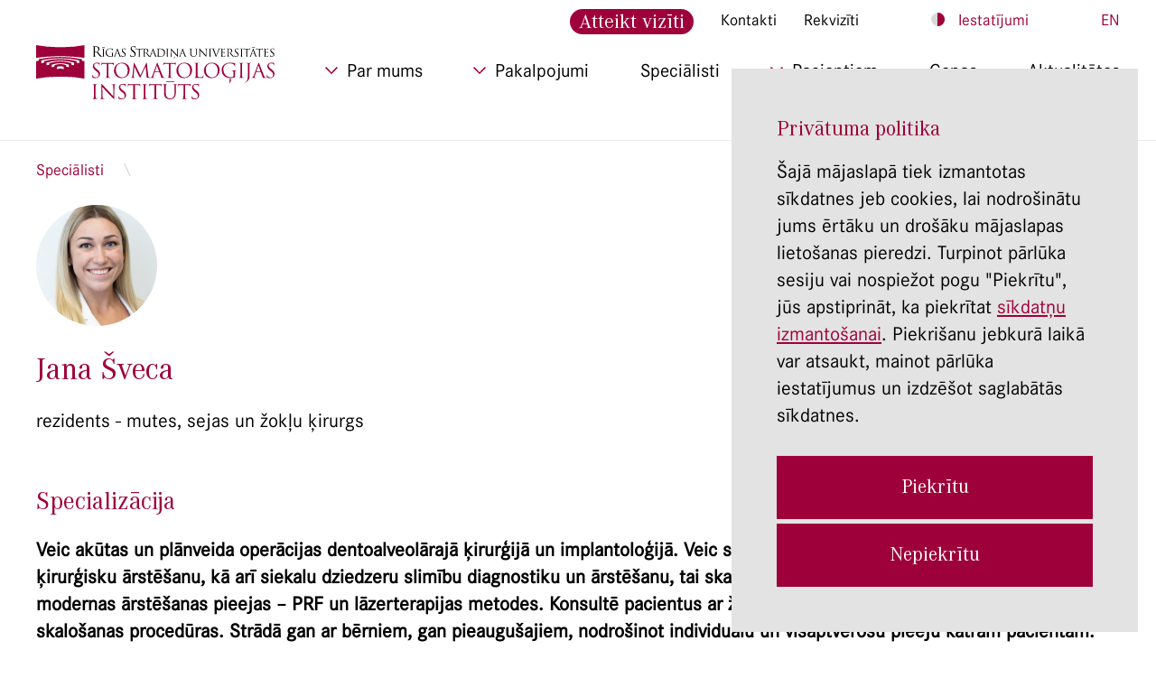

--- FILE ---
content_type: text/html; charset=UTF-8
request_url: https://stomatologijasinstituts.lv/specialisti/anna-ivanova-copy/
body_size: 63198
content:
<!DOCTYPE HTML>
<html lang="lv-LV">
<head>
    <meta http-equiv="content-type" content="text/html; charset=UTF-8"/>
            <title>Jana Šveca - Rīgas Stradiņa universitātes stomatoloģijas institūts</title>
        <meta name="viewport" content="width=device-width, initial-scale=1, maximum-scale=5, user-scalable=yes">
    <meta name="theme-color" content="#000000">
    <link rel="shortcut icon" href="https://stomatologijasinstituts.lv/wp-content/themes/stomatologija/assets/img/favicon.ico">
    <link rel="preload" as="font" href="https://stomatologijasinstituts.lv/wp-content/themes/stomatologija/assets/fonts/CorporateS-Regular.woff" crossorigin="anonymous">
    <link rel="preload" as="font" href="https://stomatologijasinstituts.lv/wp-content/themes/stomatologija/assets/fonts/CorporateA-Regular.woff" crossorigin="anonymous">
    <style>
        html.font-size-100 {
            font-size: 100%;
        }
        html.font-size-150 {
            font-size: 150%;
        }
        html.font-size-200 {
            font-size: 200%;
        }
    </style>

          <!-- Global site tag (gtag.js) - Google Analytics -->
        <script async src="https://www.googletagmanager.com/gtag/js?id=UA-38114735-1"></script>


        <script>
            if(document.cookie.match(/^(.*;)?\s*_consent_given\s*=\s*[^;]+(.*)?$/)){
                window.dataLayer = window.dataLayer || [];
                function gtag(){dataLayer.push(arguments);}
                gtag('js', new Date());

                gtag('config', 'UA-38114735-1');


                <!-- Google Tag Manager -->
                (function(w,d,s,l,i){w[l]=w[l]||[];w[l].push({'gtm.start':
                        new Date().getTime(),event:'gtm.js'});var f=d.getElementsByTagName(s)[0],
                    j=d.createElement(s),dl=l!='dataLayer'?'&l='+l:'';j.async=true;j.src=
                    'https://www.googletagmanager.com/gtm.js?id='+i+dl;f.parentNode.insertBefore(j,f);
                })(window,document,'script','dataLayer','GTM-ND6HZXB');
                <!-- End Google Tag Manager -->

            }
        </script>


    
    <meta name='robots' content='index, follow, max-image-preview:large, max-snippet:-1, max-video-preview:-1' />
<link rel="alternate" hreflang="lv" href="https://stomatologijasinstituts.lv/specialisti/anna-ivanova-copy/" />
<link rel="alternate" hreflang="en" href="https://stomatologijasinstituts.lv/en/specialisti/anna-ivanova-copy/" />
<link rel="alternate" hreflang="x-default" href="https://stomatologijasinstituts.lv/specialisti/anna-ivanova-copy/" />

	<!-- This site is optimized with the Yoast SEO plugin v20.7 - https://yoast.com/wordpress/plugins/seo/ -->
	<link rel="canonical" href="https://stomatologijasinstituts.lv/specialisti/anna-ivanova-copy/" />
	<meta property="og:locale" content="lv_LV" />
	<meta property="og:type" content="article" />
	<meta property="og:title" content="Jana Šveca - Rīgas Stradiņa universitātes stomatoloģijas institūts" />
	<meta property="og:description" content="Specializācija Veic akūtas un plānveida operācijas dentoalveolārajā ķirurģijā un implantoloģijā. Veic sejas mīksto audu un mutes gļotādu veidojumu ķirurģisku ārstēšanu, kā arī siekalu dziedzeru slimību diagnostiku un ārstēšanu, tai skaitā sialoendoskopiju. Savā darbā izmanto modernas ārstēšanas pieejas – PRF un lāzerterapijas metodes. Konsultē pacientus ar žokļu locītavu sāpēm, veic žokļa locītavu skalošanas procedūras. Strādā gan [&hellip;]" />
	<meta property="og:url" content="https://stomatologijasinstituts.lv/specialisti/anna-ivanova-copy/" />
	<meta property="og:site_name" content="Rīgas Stradiņa universitātes stomatoloģijas institūts" />
	<meta property="article:modified_time" content="2025-09-29T06:55:07+00:00" />
	<meta property="og:image" content="https://stomatologijasinstituts.lv/wp-content/uploads/2023/01/SvecaJana-Copy-scaled.jpg" />
	<meta property="og:image:width" content="2011" />
	<meta property="og:image:height" content="2560" />
	<meta property="og:image:type" content="image/jpeg" />
	<meta name="twitter:card" content="summary_large_image" />
	<meta name="twitter:label1" content="Est. reading time" />
	<meta name="twitter:data1" content="1 minute" />
	<script type="application/ld+json" class="yoast-schema-graph">{"@context":"https://schema.org","@graph":[{"@type":"WebPage","@id":"https://stomatologijasinstituts.lv/specialisti/anna-ivanova-copy/","url":"https://stomatologijasinstituts.lv/specialisti/anna-ivanova-copy/","name":"Jana Šveca - Rīgas Stradiņa universitātes stomatoloģijas institūts","isPartOf":{"@id":"https://stomatologijasinstituts.lv/#website"},"primaryImageOfPage":{"@id":"https://stomatologijasinstituts.lv/specialisti/anna-ivanova-copy/#primaryimage"},"image":{"@id":"https://stomatologijasinstituts.lv/specialisti/anna-ivanova-copy/#primaryimage"},"thumbnailUrl":"https://stomatologijasinstituts.lv/wp-content/uploads/2023/01/SvecaJana-Copy-scaled.jpg","datePublished":"2023-01-24T06:38:38+00:00","dateModified":"2025-09-29T06:55:07+00:00","breadcrumb":{"@id":"https://stomatologijasinstituts.lv/specialisti/anna-ivanova-copy/#breadcrumb"},"inLanguage":"lv-LV","potentialAction":[{"@type":"ReadAction","target":["https://stomatologijasinstituts.lv/specialisti/anna-ivanova-copy/"]}]},{"@type":"ImageObject","inLanguage":"lv-LV","@id":"https://stomatologijasinstituts.lv/specialisti/anna-ivanova-copy/#primaryimage","url":"https://stomatologijasinstituts.lv/wp-content/uploads/2023/01/SvecaJana-Copy-scaled.jpg","contentUrl":"https://stomatologijasinstituts.lv/wp-content/uploads/2023/01/SvecaJana-Copy-scaled.jpg","width":2011,"height":2560},{"@type":"BreadcrumbList","@id":"https://stomatologijasinstituts.lv/specialisti/anna-ivanova-copy/#breadcrumb","itemListElement":[{"@type":"ListItem","position":1,"name":"Home","item":"https://stomatologijasinstituts.lv/"},{"@type":"ListItem","position":2,"name":"Specialists","item":"https://stomatologijasinstituts.lv/%specialists_page%/"},{"@type":"ListItem","position":3,"name":"Jana Šveca"}]},{"@type":"WebSite","@id":"https://stomatologijasinstituts.lv/#website","url":"https://stomatologijasinstituts.lv/","name":"Rīgas Stradiņa universitātes stomatoloģijas institūts","description":"Rīgas Stradiņa universitātes stomatoloģijas institūts","potentialAction":[{"@type":"SearchAction","target":{"@type":"EntryPoint","urlTemplate":"https://stomatologijasinstituts.lv/?s={search_term_string}"},"query-input":"required name=search_term_string"}],"inLanguage":"lv-LV"}]}</script>
	<!-- / Yoast SEO plugin. -->


<link rel='stylesheet' id='wp-block-library-css' href='https://stomatologijasinstituts.lv/wp-includes/css/dist/block-library/style.min.css?ver=b40b1a3d21df84eeb5dd0b80ac82cb4f' type='text/css' media='all' />
<style id='wp-block-library-theme-inline-css' type='text/css'>
.wp-block-audio figcaption{color:#555;font-size:13px;text-align:center}.is-dark-theme .wp-block-audio figcaption{color:hsla(0,0%,100%,.65)}.wp-block-audio{margin:0 0 1em}.wp-block-code{border:1px solid #ccc;border-radius:4px;font-family:Menlo,Consolas,monaco,monospace;padding:.8em 1em}.wp-block-embed figcaption{color:#555;font-size:13px;text-align:center}.is-dark-theme .wp-block-embed figcaption{color:hsla(0,0%,100%,.65)}.wp-block-embed{margin:0 0 1em}.blocks-gallery-caption{color:#555;font-size:13px;text-align:center}.is-dark-theme .blocks-gallery-caption{color:hsla(0,0%,100%,.65)}.wp-block-image figcaption{color:#555;font-size:13px;text-align:center}.is-dark-theme .wp-block-image figcaption{color:hsla(0,0%,100%,.65)}.wp-block-image{margin:0 0 1em}.wp-block-pullquote{border-bottom:4px solid;border-top:4px solid;color:currentColor;margin-bottom:1.75em}.wp-block-pullquote cite,.wp-block-pullquote footer,.wp-block-pullquote__citation{color:currentColor;font-size:.8125em;font-style:normal;text-transform:uppercase}.wp-block-quote{border-left:.25em solid;margin:0 0 1.75em;padding-left:1em}.wp-block-quote cite,.wp-block-quote footer{color:currentColor;font-size:.8125em;font-style:normal;position:relative}.wp-block-quote.has-text-align-right{border-left:none;border-right:.25em solid;padding-left:0;padding-right:1em}.wp-block-quote.has-text-align-center{border:none;padding-left:0}.wp-block-quote.is-large,.wp-block-quote.is-style-large,.wp-block-quote.is-style-plain{border:none}.wp-block-search .wp-block-search__label{font-weight:700}.wp-block-search__button{border:1px solid #ccc;padding:.375em .625em}:where(.wp-block-group.has-background){padding:1.25em 2.375em}.wp-block-separator.has-css-opacity{opacity:.4}.wp-block-separator{border:none;border-bottom:2px solid;margin-left:auto;margin-right:auto}.wp-block-separator.has-alpha-channel-opacity{opacity:1}.wp-block-separator:not(.is-style-wide):not(.is-style-dots){width:100px}.wp-block-separator.has-background:not(.is-style-dots){border-bottom:none;height:1px}.wp-block-separator.has-background:not(.is-style-wide):not(.is-style-dots){height:2px}.wp-block-table{margin:0 0 1em}.wp-block-table td,.wp-block-table th{word-break:normal}.wp-block-table figcaption{color:#555;font-size:13px;text-align:center}.is-dark-theme .wp-block-table figcaption{color:hsla(0,0%,100%,.65)}.wp-block-video figcaption{color:#555;font-size:13px;text-align:center}.is-dark-theme .wp-block-video figcaption{color:hsla(0,0%,100%,.65)}.wp-block-video{margin:0 0 1em}.wp-block-template-part.has-background{margin-bottom:0;margin-top:0;padding:1.25em 2.375em}
</style>
<link rel='stylesheet' id='classic-theme-styles-css' href='https://stomatologijasinstituts.lv/wp-includes/css/classic-themes.min.css?ver=b40b1a3d21df84eeb5dd0b80ac82cb4f' type='text/css' media='all' />
<style id='global-styles-inline-css' type='text/css'>
body{--wp--preset--color--black: #000000;--wp--preset--color--cyan-bluish-gray: #abb8c3;--wp--preset--color--white: #ffffff;--wp--preset--color--pale-pink: #f78da7;--wp--preset--color--vivid-red: #cf2e2e;--wp--preset--color--luminous-vivid-orange: #ff6900;--wp--preset--color--luminous-vivid-amber: #fcb900;--wp--preset--color--light-green-cyan: #7bdcb5;--wp--preset--color--vivid-green-cyan: #00d084;--wp--preset--color--pale-cyan-blue: #8ed1fc;--wp--preset--color--vivid-cyan-blue: #0693e3;--wp--preset--color--vivid-purple: #9b51e0;--wp--preset--gradient--vivid-cyan-blue-to-vivid-purple: linear-gradient(135deg,rgba(6,147,227,1) 0%,rgb(155,81,224) 100%);--wp--preset--gradient--light-green-cyan-to-vivid-green-cyan: linear-gradient(135deg,rgb(122,220,180) 0%,rgb(0,208,130) 100%);--wp--preset--gradient--luminous-vivid-amber-to-luminous-vivid-orange: linear-gradient(135deg,rgba(252,185,0,1) 0%,rgba(255,105,0,1) 100%);--wp--preset--gradient--luminous-vivid-orange-to-vivid-red: linear-gradient(135deg,rgba(255,105,0,1) 0%,rgb(207,46,46) 100%);--wp--preset--gradient--very-light-gray-to-cyan-bluish-gray: linear-gradient(135deg,rgb(238,238,238) 0%,rgb(169,184,195) 100%);--wp--preset--gradient--cool-to-warm-spectrum: linear-gradient(135deg,rgb(74,234,220) 0%,rgb(151,120,209) 20%,rgb(207,42,186) 40%,rgb(238,44,130) 60%,rgb(251,105,98) 80%,rgb(254,248,76) 100%);--wp--preset--gradient--blush-light-purple: linear-gradient(135deg,rgb(255,206,236) 0%,rgb(152,150,240) 100%);--wp--preset--gradient--blush-bordeaux: linear-gradient(135deg,rgb(254,205,165) 0%,rgb(254,45,45) 50%,rgb(107,0,62) 100%);--wp--preset--gradient--luminous-dusk: linear-gradient(135deg,rgb(255,203,112) 0%,rgb(199,81,192) 50%,rgb(65,88,208) 100%);--wp--preset--gradient--pale-ocean: linear-gradient(135deg,rgb(255,245,203) 0%,rgb(182,227,212) 50%,rgb(51,167,181) 100%);--wp--preset--gradient--electric-grass: linear-gradient(135deg,rgb(202,248,128) 0%,rgb(113,206,126) 100%);--wp--preset--gradient--midnight: linear-gradient(135deg,rgb(2,3,129) 0%,rgb(40,116,252) 100%);--wp--preset--duotone--dark-grayscale: url('#wp-duotone-dark-grayscale');--wp--preset--duotone--grayscale: url('#wp-duotone-grayscale');--wp--preset--duotone--purple-yellow: url('#wp-duotone-purple-yellow');--wp--preset--duotone--blue-red: url('#wp-duotone-blue-red');--wp--preset--duotone--midnight: url('#wp-duotone-midnight');--wp--preset--duotone--magenta-yellow: url('#wp-duotone-magenta-yellow');--wp--preset--duotone--purple-green: url('#wp-duotone-purple-green');--wp--preset--duotone--blue-orange: url('#wp-duotone-blue-orange');--wp--preset--font-size--small: 13px;--wp--preset--font-size--medium: 20px;--wp--preset--font-size--large: 36px;--wp--preset--font-size--x-large: 42px;--wp--preset--spacing--20: 0.44rem;--wp--preset--spacing--30: 0.67rem;--wp--preset--spacing--40: 1rem;--wp--preset--spacing--50: 1.5rem;--wp--preset--spacing--60: 2.25rem;--wp--preset--spacing--70: 3.38rem;--wp--preset--spacing--80: 5.06rem;--wp--preset--shadow--natural: 6px 6px 9px rgba(0, 0, 0, 0.2);--wp--preset--shadow--deep: 12px 12px 50px rgba(0, 0, 0, 0.4);--wp--preset--shadow--sharp: 6px 6px 0px rgba(0, 0, 0, 0.2);--wp--preset--shadow--outlined: 6px 6px 0px -3px rgba(255, 255, 255, 1), 6px 6px rgba(0, 0, 0, 1);--wp--preset--shadow--crisp: 6px 6px 0px rgba(0, 0, 0, 1);}:where(.is-layout-flex){gap: 0.5em;}body .is-layout-flow > .alignleft{float: left;margin-inline-start: 0;margin-inline-end: 2em;}body .is-layout-flow > .alignright{float: right;margin-inline-start: 2em;margin-inline-end: 0;}body .is-layout-flow > .aligncenter{margin-left: auto !important;margin-right: auto !important;}body .is-layout-constrained > .alignleft{float: left;margin-inline-start: 0;margin-inline-end: 2em;}body .is-layout-constrained > .alignright{float: right;margin-inline-start: 2em;margin-inline-end: 0;}body .is-layout-constrained > .aligncenter{margin-left: auto !important;margin-right: auto !important;}body .is-layout-constrained > :where(:not(.alignleft):not(.alignright):not(.alignfull)){max-width: var(--wp--style--global--content-size);margin-left: auto !important;margin-right: auto !important;}body .is-layout-constrained > .alignwide{max-width: var(--wp--style--global--wide-size);}body .is-layout-flex{display: flex;}body .is-layout-flex{flex-wrap: wrap;align-items: center;}body .is-layout-flex > *{margin: 0;}:where(.wp-block-columns.is-layout-flex){gap: 2em;}.has-black-color{color: var(--wp--preset--color--black) !important;}.has-cyan-bluish-gray-color{color: var(--wp--preset--color--cyan-bluish-gray) !important;}.has-white-color{color: var(--wp--preset--color--white) !important;}.has-pale-pink-color{color: var(--wp--preset--color--pale-pink) !important;}.has-vivid-red-color{color: var(--wp--preset--color--vivid-red) !important;}.has-luminous-vivid-orange-color{color: var(--wp--preset--color--luminous-vivid-orange) !important;}.has-luminous-vivid-amber-color{color: var(--wp--preset--color--luminous-vivid-amber) !important;}.has-light-green-cyan-color{color: var(--wp--preset--color--light-green-cyan) !important;}.has-vivid-green-cyan-color{color: var(--wp--preset--color--vivid-green-cyan) !important;}.has-pale-cyan-blue-color{color: var(--wp--preset--color--pale-cyan-blue) !important;}.has-vivid-cyan-blue-color{color: var(--wp--preset--color--vivid-cyan-blue) !important;}.has-vivid-purple-color{color: var(--wp--preset--color--vivid-purple) !important;}.has-black-background-color{background-color: var(--wp--preset--color--black) !important;}.has-cyan-bluish-gray-background-color{background-color: var(--wp--preset--color--cyan-bluish-gray) !important;}.has-white-background-color{background-color: var(--wp--preset--color--white) !important;}.has-pale-pink-background-color{background-color: var(--wp--preset--color--pale-pink) !important;}.has-vivid-red-background-color{background-color: var(--wp--preset--color--vivid-red) !important;}.has-luminous-vivid-orange-background-color{background-color: var(--wp--preset--color--luminous-vivid-orange) !important;}.has-luminous-vivid-amber-background-color{background-color: var(--wp--preset--color--luminous-vivid-amber) !important;}.has-light-green-cyan-background-color{background-color: var(--wp--preset--color--light-green-cyan) !important;}.has-vivid-green-cyan-background-color{background-color: var(--wp--preset--color--vivid-green-cyan) !important;}.has-pale-cyan-blue-background-color{background-color: var(--wp--preset--color--pale-cyan-blue) !important;}.has-vivid-cyan-blue-background-color{background-color: var(--wp--preset--color--vivid-cyan-blue) !important;}.has-vivid-purple-background-color{background-color: var(--wp--preset--color--vivid-purple) !important;}.has-black-border-color{border-color: var(--wp--preset--color--black) !important;}.has-cyan-bluish-gray-border-color{border-color: var(--wp--preset--color--cyan-bluish-gray) !important;}.has-white-border-color{border-color: var(--wp--preset--color--white) !important;}.has-pale-pink-border-color{border-color: var(--wp--preset--color--pale-pink) !important;}.has-vivid-red-border-color{border-color: var(--wp--preset--color--vivid-red) !important;}.has-luminous-vivid-orange-border-color{border-color: var(--wp--preset--color--luminous-vivid-orange) !important;}.has-luminous-vivid-amber-border-color{border-color: var(--wp--preset--color--luminous-vivid-amber) !important;}.has-light-green-cyan-border-color{border-color: var(--wp--preset--color--light-green-cyan) !important;}.has-vivid-green-cyan-border-color{border-color: var(--wp--preset--color--vivid-green-cyan) !important;}.has-pale-cyan-blue-border-color{border-color: var(--wp--preset--color--pale-cyan-blue) !important;}.has-vivid-cyan-blue-border-color{border-color: var(--wp--preset--color--vivid-cyan-blue) !important;}.has-vivid-purple-border-color{border-color: var(--wp--preset--color--vivid-purple) !important;}.has-vivid-cyan-blue-to-vivid-purple-gradient-background{background: var(--wp--preset--gradient--vivid-cyan-blue-to-vivid-purple) !important;}.has-light-green-cyan-to-vivid-green-cyan-gradient-background{background: var(--wp--preset--gradient--light-green-cyan-to-vivid-green-cyan) !important;}.has-luminous-vivid-amber-to-luminous-vivid-orange-gradient-background{background: var(--wp--preset--gradient--luminous-vivid-amber-to-luminous-vivid-orange) !important;}.has-luminous-vivid-orange-to-vivid-red-gradient-background{background: var(--wp--preset--gradient--luminous-vivid-orange-to-vivid-red) !important;}.has-very-light-gray-to-cyan-bluish-gray-gradient-background{background: var(--wp--preset--gradient--very-light-gray-to-cyan-bluish-gray) !important;}.has-cool-to-warm-spectrum-gradient-background{background: var(--wp--preset--gradient--cool-to-warm-spectrum) !important;}.has-blush-light-purple-gradient-background{background: var(--wp--preset--gradient--blush-light-purple) !important;}.has-blush-bordeaux-gradient-background{background: var(--wp--preset--gradient--blush-bordeaux) !important;}.has-luminous-dusk-gradient-background{background: var(--wp--preset--gradient--luminous-dusk) !important;}.has-pale-ocean-gradient-background{background: var(--wp--preset--gradient--pale-ocean) !important;}.has-electric-grass-gradient-background{background: var(--wp--preset--gradient--electric-grass) !important;}.has-midnight-gradient-background{background: var(--wp--preset--gradient--midnight) !important;}.has-small-font-size{font-size: var(--wp--preset--font-size--small) !important;}.has-medium-font-size{font-size: var(--wp--preset--font-size--medium) !important;}.has-large-font-size{font-size: var(--wp--preset--font-size--large) !important;}.has-x-large-font-size{font-size: var(--wp--preset--font-size--x-large) !important;}
.wp-block-navigation a:where(:not(.wp-element-button)){color: inherit;}
:where(.wp-block-columns.is-layout-flex){gap: 2em;}
.wp-block-pullquote{font-size: 1.5em;line-height: 1.6;}
</style>
<link rel='stylesheet' id='redux-extendify-styles-css' href='https://stomatologijasinstituts.lv/wp-content/plugins/redux-framework/redux-core/assets/css/extendify-utilities.css?ver=4.4.1' type='text/css' media='all' />
<link rel='stylesheet' id='wpml-blocks-css' href='https://stomatologijasinstituts.lv/wp-content/plugins/sitepress-multilingual-cms/dist/css/blocks/styles.css?ver=4.6.3' type='text/css' media='all' />
<link rel='stylesheet' id='tablepress-default-css' href='https://stomatologijasinstituts.lv/wp-content/plugins/tablepress/css/build/default.css?ver=2.1.3' type='text/css' media='all' />
<link rel='stylesheet' id='bootstrap-css' href='https://stomatologijasinstituts.lv/wp-content/themes/stomatologija/assets/dist/css/bootstrap.min.css?ver=1.4' type='text/css' media='' />
<link rel='stylesheet' id='tiny-css' href='https://stomatologijasinstituts.lv/wp-content/themes/stomatologija/assets/dist/css/tiny-slider.min.css?ver=1.4' type='text/css' media='' />
<link rel='stylesheet' id='stomatologija-css' href='https://stomatologijasinstituts.lv/wp-content/themes/stomatologija/assets/dist/css/app.min.css?ver=1.4' type='text/css' media='' />
<script type='text/javascript' id='jquery-core-js-extra'>
/* <![CDATA[ */
var bornGlobal = {"ajax_url":"https:\/\/stomatologijasinstituts.lv\/wp-admin\/admin-ajax.php","home_url":"https:\/\/stomatologijasinstituts.lv","BORN_IMAGES":"https:\/\/stomatologijasinstituts.lv\/wp-content\/themes\/stomatologija\/assets\/img\/"};
/* ]]> */
</script>
<script type='text/javascript' src='https://stomatologijasinstituts.lv/wp-includes/js/jquery/jquery.min.js?ver=3.6.4' id='jquery-core-js'></script>
<script type='text/javascript' src='https://stomatologijasinstituts.lv/wp-includes/js/jquery/jquery-migrate.min.js?ver=3.4.0' id='jquery-migrate-js'></script>
<link rel="https://api.w.org/" href="https://stomatologijasinstituts.lv/wp-json/" /><link rel="EditURI" type="application/rsd+xml" title="RSD" href="https://stomatologijasinstituts.lv/xmlrpc.php?rsd" />
<link rel="wlwmanifest" type="application/wlwmanifest+xml" href="https://stomatologijasinstituts.lv/wp-includes/wlwmanifest.xml" />

<link rel='shortlink' href='https://stomatologijasinstituts.lv/?p=3072' />
<link rel="alternate" type="application/json+oembed" href="https://stomatologijasinstituts.lv/wp-json/oembed/1.0/embed?url=https%3A%2F%2Fstomatologijasinstituts.lv%2Fspecialisti%2Fanna-ivanova-copy%2F" />
<link rel="alternate" type="text/xml+oembed" href="https://stomatologijasinstituts.lv/wp-json/oembed/1.0/embed?url=https%3A%2F%2Fstomatologijasinstituts.lv%2Fspecialisti%2Fanna-ivanova-copy%2F&#038;format=xml" />
<meta name="generator" content="Redux 4.4.1" /><meta name="generator" content="WPML ver:4.6.3 stt:1,31;" />
		<style type="text/css" id="wp-custom-css">
			
.stom-specialists-timetable .is-table .name .icon img.lazyloaded {
	opacity: 1;
}

@media only screen and (max-width: 767px) {
	.stom-sign-up .cta a {
		padding: 23px 30px;
	}
}

.stom-cookies .content {
	padding-bottom: 40px;
}

.stom-cookies .heading p {
	font-size: 1.5rem !important;
	line-height: 2.125rem !important;
}

.stom-cookies .desc p {
	font-size: 1.375rem !important;
	line-height: 1.875rem !important;
}

.stom-cookies .buttons p {
	font-size: 1.375rem !important;
	line-height: 1.375rem !important;
}

.stom-cookies .buttons .is-button:last-child {
	background-color: #9e0039 !important;
	color: #fff !important;
}

.stom-cookies .buttons .is-button:last-child:hover {
	background-color: #01050c !important;
}

@media only screen and (max-width: 767px) {
	.stom-cookies .desc p {
		font-size: 1.125rem !important;
    line-height: 1.625rem !important;
	}
	.stom-cookies .content {
		padding-bottom: 0;
	}
	.stom-cookies .buttons .is-button:last-child {
		margin-left: 5px !important;
	}
}

.stop-top-bar-menu ul {
	display: flex;
	margin-right: 80px !important
}

.stop-top-bar-menu ul li {
	margin-right: 15px !important;
}

.stop-top-bar-menu ul li:last-child {
	margin-right: 0 !important;
}

.stop-top-bar-menu ul li a:hover {
	color: #9e0039 !important;
}

.stom-menu-mobile .stop-top-bar-menu {
	margin-bottom: 20px;
	margin-left: 5px;
}

.stom-menu-mobile .stop-top-bar-menu ul li a {
	color: #fff !important;
}

.slinky-theme-stom a:not(.back) {
	padding: 13px 0 !important;
}

.stom-header-promo .search input {
	border-radius: 0 !important;
}

.nf-form-content input[type=submit] {
	transition: all 150ms ease !important;
	background-color: #9e0039 !important;
	border: 0 !important;
	font-size: 18px !important;
	line-height: 18px !important;
	color: #fff !important;
	padding: 0 40px !important;
	min-height: 60px !important;
}

.nf-form-content input[type=submit]:hover {
	background-color: #000 !important;
}

.stom-header .menu > ul > li {
	font-size: 1.3rem;
}

.stom-header .menu .menu-dropdown ul > li {
	white-space: initial;
	font-size: 1.2rem !important;
	line-height: 1.6rem !important;
}

@media only screen and (max-width: 1380px) {
	.stom-header .menu > ul > li.spacer {
		min-width: 15px;
	}
}

.stom-header .menu .menu-dropdown {
	width: 320px;
}
.menu-item.atteikt-viziti > a {
    font-family: CorporateA, sans-serif !important;
    font-weight: 400 !important;
    font-size: 22.608px !important;
    line-height: 4.608px !important;
    color: #fff !important;                         /* Balts teksts uz sarkana fona */
    background-color: #9e0039 !important;           /* Sarkans fons */
    border: 2px solid #9e0039 !important;           /* Rāmis tādā pašā tonī */
    text-transform: none !important;
    display: inline-block;
    vertical-align: middle;
    padding: 10px 8px !important;
    margin: 0 !important;
    border-radius: 15px;                             /* Vēl nedaudz noapaļoti stūri */
    transition: all 0.3s ease;                      /* Vienmērīga pāreja */
}

/* Hover efekts: tumšāks fons */
.menu-item.atteikt-viziti > a:hover {
    background-color: #660027 !important;           /* Tumšāka sarkanā versija */
    color: #fff !important;
    text-decoration: none !important;
}
		</style>
		
</head>




    
<body class="specialists-template-default single single-specialists postid-3072">

<!-- Google Tag Manager (noscript) -->
<noscript><iframe src="https://www.googletagmanager.com/ns.html?id=GTM-ND6HZXB" height="0" width="0" style="display:none;visibility:hidden"></iframe></noscript>
<!-- End Google Tag Manager (noscript) -->

<div class="stom-page-wrapper">



<div class="stom-header-mobile">
    <div class="content">
        <a href="https://stomatologijasinstituts.lv" tabindex="-1" class="logo"><img class="svg-convert" src="https://stomatologijasinstituts.lv/wp-content/themes/stomatologija/assets/img/logo-stomatologija-1.svg" alt="Rīgas Stradiņa Universitātes Stomatoloģijas Institūts"></a>
        <button class="stom-mobile-menu-button">Atvērt galveno lapas menu</button>
        <div class="controls">
            <div class="settings-wrapper">
                <a href="#" tabindex="2" class="settings" aria-label="Lapas iestatījumi">Iestatījumi</a>
                <div class="dropdown" style="opacity: 0;">
                    <a href="#" class="is-close"></a>
                    <div class="fonts is-row">
                        <div class="label">
                            Fonta izmērs                        </div>
                        <div class="buttons">
                            <button class="is-active is-font-size-100">100%</button>
                            <button class="is-font-size-150">150%</button>
                            <button class="is-font-size-200">200%</button>
                        </div>
                    </div>
                    <div class="contrast is-row">
                        <div class="label">
                            Kontrasts                        </div>
                        <div class="buttons">
                            <button class="disable-high-contrast regular is-active" aria-label="Pārslegt lapas kontrastu uz noklusējuma krāsām"></button>
                            <button class="enable-high-contrast highcontrast" aria-label="Pārslegt lapas kontrastu uz melnu tekstu uz dzeltena fona"></button>
                        </div>
                    </div>
                </div>
            </div>
        </div>
    </div>
</div>

<div class="stom-menu-mobile">
    <div class="content">
        <span class="is-close"></span>
        <div class="header">
            <div class="lang has-menu-dropdown">
                <ul class="born-reset">
                    
            <li><a href="https://stomatologijasinstituts.lv/en/specialisti/anna-ivanova-copy/" class="en">EN</a></li>
    
                    </ul>
            </div>
        </div>
        <div class="inner">
            <div class="menu" id="stom-slinky-menu">
                <ul class="born-reset"><li class="menu-item menu-item-type-post_type menu-item-object-page menu-item-has-children menu-item-492 has-menu-dropdown"><a href="https://stomatologijasinstituts.lv/par-mums/" tabindex="1">Par mums</a>
<ul class="born-reset born-reset">
	<li class="menu-item menu-item-type-custom menu-item-object-custom menu-item-3197"><a href="https://stomatologijasinstituts.lv/vakances/" tabindex="1">Vakances</a></li>
	<li class="menu-item menu-item-type-post_type menu-item-object-page menu-item-2598"><a href="https://stomatologijasinstituts.lv/pakalpojumi/akuta-palidziba-copy/" tabindex="1">Baltijas Biomateriālu ekselences centrs</a></li>
	<li class="menu-item menu-item-type-post_type menu-item-object-page menu-item-9014"><a href="https://stomatologijasinstituts.lv/projekti/" tabindex="1">Projekti</a></li>
</ul>
</li>
<li class="menu-item menu-item-type-post_type menu-item-object-page menu-item-has-children menu-item-716 has-menu-dropdown"><a href="https://stomatologijasinstituts.lv/pakalpojumi/" tabindex="1">Pakalpojumi</a>
<ul class="born-reset born-reset">
	<li class="menu-item menu-item-type-post_type menu-item-object-page menu-item-2000"><a href="https://stomatologijasinstituts.lv/pakalpojumi/akuta-palidziba/" tabindex="1">Akūtā palīdzība</a></li>
	<li class="menu-item menu-item-type-post_type menu-item-object-page menu-item-2004"><a href="https://stomatologijasinstituts.lv/pakalpojumi/zobarstniecibas-klinika/" tabindex="1">Zobārstniecības klīnika</a></li>
	<li class="menu-item menu-item-type-post_type menu-item-object-page menu-item-2012"><a href="https://stomatologijasinstituts.lv/pakalpojumi/zobu-protezesanas-klinika/" tabindex="1">Zobu protezēšanas klīnika</a></li>
	<li class="menu-item menu-item-type-post_type menu-item-object-page menu-item-2003"><a href="https://stomatologijasinstituts.lv/pakalpojumi/ortodontijas-klinika/" tabindex="1">Ortodontijas klīnika</a></li>
	<li class="menu-item menu-item-type-post_type menu-item-object-page menu-item-2002"><a href="https://stomatologijasinstituts.lv/pakalpojumi/mutes-sejas-un-zoklu-kirurgijas-klinika/" tabindex="1">Mutes, sejas un žokļu ķirurģijas klīnika</a></li>
	<li class="menu-item menu-item-type-post_type menu-item-object-page menu-item-10830"><a href="https://stomatologijasinstituts.lv/pakalpojumi/mutes-medicinas-centrs/" tabindex="1">Mutes medicīnas centrs</a></li>
	<li class="menu-item menu-item-type-post_type menu-item-object-page menu-item-10979"><a href="https://stomatologijasinstituts.lv/lupu-auksleju-un-iedzimtu-sejas-skeltnu-centrs/" tabindex="1">Lūpu, aukslēju un iedzimtu sejas šķeltņu centrs</a></li>
	<li class="menu-item menu-item-type-post_type menu-item-object-page menu-item-10829"><a href="https://stomatologijasinstituts.lv/pakalpojumi/dagnostiska-radiologija/" tabindex="1">Diagnostiskā radioloģija</a></li>
	<li class="menu-item menu-item-type-post_type menu-item-object-page menu-item-10828"><a href="https://stomatologijasinstituts.lv/pakalpojumi/vizuala-diagnostika/" tabindex="1">Vizuālā diagnostika</a></li>
	<li class="menu-item menu-item-type-post_type menu-item-object-page menu-item-11257"><a href="https://stomatologijasinstituts.lv/pakalpojumi/studentu-klinika-copy/" tabindex="1">Studentu klīnika</a></li>
	<li class="menu-item menu-item-type-post_type menu-item-object-page menu-item-9238"><a href="https://stomatologijasinstituts.lv/pakalpojumi/ortodontijas-studiju-un-petniecibas-centrs/" tabindex="1">Ortodontijas studiju un pētniecības centrs</a></li>
	<li class="menu-item menu-item-type-post_type menu-item-object-page menu-item-2001"><a href="https://stomatologijasinstituts.lv/pakalpojumi/implantologijas-klinika/" tabindex="1">Implantoloģijas klīnika</a></li>
</ul>
</li>
<li class="menu-item menu-item-type-custom menu-item-object-custom menu-item-2241"><a href="http://stomatologijasinstituts.lv/specialisti" tabindex="1">Speciālisti</a></li>
<li class="menu-item menu-item-type-post_type menu-item-object-page menu-item-has-children menu-item-6462 has-menu-dropdown"><a href="https://stomatologijasinstituts.lv/pacientiem/" tabindex="1">Pacientiem</a>
<ul class="born-reset born-reset">
	<li class="menu-item menu-item-type-post_type menu-item-object-page menu-item-10509"><a href="https://stomatologijasinstituts.lv/pacientu-kartiba-copy/" tabindex="1">Medicīniskās dokumentācijas izraksta/ noraksta/ kopijas pieprasīšanas kārtība un pacientu sūdzību/iesniegumu izskatīšanas kārtība</a></li>
	<li class="menu-item menu-item-type-post_type menu-item-object-page menu-item-6465"><a href="https://stomatologijasinstituts.lv/pacientiem/noteikumi/" tabindex="1">Iekšējās kārtības noteikumi pacientiem</a></li>
	<li class="menu-item menu-item-type-post_type menu-item-object-page menu-item-6463"><a href="https://stomatologijasinstituts.lv/pacientiem/dzimumu-lidztiesibas-plans-2024-2027-gadam/" tabindex="1">Dzimumu līdztiesības plāns 2024.–2027. gadam</a></li>
	<li class="menu-item menu-item-type-post_type menu-item-object-page menu-item-10512"><a href="https://stomatologijasinstituts.lv/atbilstosi-vispariga-datu-aizsardzibas-regulas-datu-subjektu-informacijas-pieprasijums/" tabindex="1">Atbilstoši Vispārīgā datu aizsardzības regulas normām datu subjektu informācijas pieprasījums</a></li>
	<li class="menu-item menu-item-type-post_type menu-item-object-page menu-item-6464"><a href="https://stomatologijasinstituts.lv/pacientiem/rekomendacijas/" tabindex="1">Rekomendācijas pacientiem pēc ķirurģiskām manipulācijām</a></li>
	<li class="menu-item menu-item-type-post_type menu-item-object-page menu-item-10513"><a href="https://stomatologijasinstituts.lv/ieteikumi-bernu-vecakiem-pec-zobu-sanacijas-vai-operacijas-mutes-dobuma-vispareja-anestezija/" tabindex="1">Ieteikumi bērnu vecākiem pēc zobu sanācijas vai operācijas mutes dobumā vispārējā anestēzijā</a></li>
	<li class="menu-item menu-item-type-post_type menu-item-object-page menu-item-10510"><a href="https://stomatologijasinstituts.lv/pacientiem/viss-kas-butu-jazin-veiksmigai-ortodontiskajai-arstesanai/" tabindex="1">Viss, kas būtu jāzin veiksmīgai ortodontiskajai ārstēšanai</a></li>
	<li class="menu-item menu-item-type-post_type menu-item-object-page menu-item-10511"><a href="https://stomatologijasinstituts.lv/zobu-tirisanas-kalendars/" tabindex="1">Zobu tīrīšanas kalendārs!</a></li>
</ul>
</li>
<li class="menu-item menu-item-type-post_type menu-item-object-page menu-item-491"><a href="https://stomatologijasinstituts.lv/cenradis/" tabindex="1">Cenas</a></li>
<li class="menu-item menu-item-type-custom menu-item-object-custom menu-item-8687"><a href="https://stomatologijasinstituts.lv/aktualitates/" tabindex="1">Aktualitātes</a></li>
</ul>            </div>
        </div>
        <div class="stop-top-bar-menu">
			  <ul class="born-reset"><li class="spacer"></li><li id="menu-item-5930" class="atteikt-viziti menu-item menu-item-type-post_type menu-item-object-page menu-item-5930"><a href="https://stomatologijasinstituts.lv/atteikt-viziti/" tabindex="1">Atteikt vizīti</a></li>
<li class="spacer"></li><li id="menu-item-8688" class="menu-item menu-item-type-post_type menu-item-object-page menu-item-8688"><a href="https://stomatologijasinstituts.lv/kontakti/" tabindex="1">Kontakti</a></li>
<li class="spacer"></li><li id="menu-item-11028" class="menu-item menu-item-type-post_type menu-item-object-page menu-item-11028"><a href="https://stomatologijasinstituts.lv/rekviziti/" tabindex="1">Rekvizīti</a></li>
</ul>        </div>
    </div>
</div>

<div class="stom-sign-up-mobile">
    <a href=""></a>
</div>

<header class="stom-header">
    <div class="born-container is-default">
        <div class="content">

            <div class="controls">
                <div class="stop-top-bar-menu">
						 <ul class="born-reset"><li class="spacer"></li><li id="menu-item-5930" class="atteikt-viziti menu-item menu-item-type-post_type menu-item-object-page menu-item-5930"><a href="https://stomatologijasinstituts.lv/atteikt-viziti/" tabindex="1">Atteikt vizīti</a></li>
<li class="spacer"></li><li id="menu-item-8688" class="menu-item menu-item-type-post_type menu-item-object-page menu-item-8688"><a href="https://stomatologijasinstituts.lv/kontakti/" tabindex="1">Kontakti</a></li>
<li class="spacer"></li><li id="menu-item-11028" class="menu-item menu-item-type-post_type menu-item-object-page menu-item-11028"><a href="https://stomatologijasinstituts.lv/rekviziti/" tabindex="1">Rekvizīti</a></li>
</ul>                </div>
                <div class="settings-wrapper">
                    <a href="#" tabindex="2" class="settings" aria-label="Lapas iestatījumi">Iestatījumi</a>
                    <div class="dropdown" style="opacity: 0;">
                        <a href="#" class="is-close"></a>
                        <div class="fonts is-row">
                            <div class="label">
                                Fonta izmērs                            </div>
                            <div class="buttons">
                                <button class="is-active is-font-size-100">100%</button>
                                <button class="is-font-size-150">150%</button>
                                <button class="is-font-size-200">200%</button>
                            </div>
                        </div>
                        <div class="contrast is-row">
                            <div class="label">
                                Kontrasts                            </div>
                            <div class="buttons">
                                <button class="disable-high-contrast regular is-active" aria-label="Pārslegt lapas kontrastu uz noklusējuma krāsām"></button>
                                <button class="enable-high-contrast highcontrast" aria-label="Pārslegt lapas kontrastu uz melnu tekstu uz dzeltena fona"></button>
                            </div>
                        </div>
                    </div>
                </div>
                
    
   

        <a href="https://stomatologijasinstituts.lv/en/specialisti/anna-ivanova-copy/" class="en">EN</a>
    
                    <!--<a href="#" tabindex="2" aria-label="Pārslēgt uz latviešu valodu">LV</a>
                <a href="#" tabindex="2" aria-label="Pārslēgt uz krievu valodu">RU</a>
                <a href="#" tabindex="2" aria-label="Pārslēgt uz angļu valodu">EN</a>-->
            </div>
            <div class="logo">
                <a href="https://stomatologijasinstituts.lv" tabindex="1"><img class="svg-convert" src="https://stomatologijasinstituts.lv/wp-content/themes/stomatologija/assets/img//logo-stomatologija-1.svg" alt="Rīgas Stradiņa Universitātes Stomatoloģijas Institūts"></a>
            </div>
            <nav class="menu" aria-label="Galvenā navigācija">
                <ul class="born-reset"><li class="spacer"></li><li id="menu-item-492" class="menu-item menu-item-type-post_type menu-item-object-page menu-item-has-children menu-item-492 has-menu-dropdown"><a href="https://stomatologijasinstituts.lv/par-mums/" tabindex="1">Par mums</a>
<div class="menu-dropdown"><ul class="born-reset">
	<li class="spacer"></li><li id="menu-item-3197" class="menu-item menu-item-type-custom menu-item-object-custom menu-item-3197"><a href="https://stomatologijasinstituts.lv/vakances/" tabindex="1">Vakances</a></li>
	<li class="spacer"></li><li id="menu-item-2598" class="menu-item menu-item-type-post_type menu-item-object-page menu-item-2598"><a href="https://stomatologijasinstituts.lv/pakalpojumi/akuta-palidziba-copy/" tabindex="1">Baltijas Biomateriālu ekselences centrs</a></li>
	<li class="spacer"></li><li id="menu-item-9014" class="menu-item menu-item-type-post_type menu-item-object-page menu-item-9014"><a href="https://stomatologijasinstituts.lv/projekti/" tabindex="1">Projekti</a></li>
</ul>
</li>
<li class="spacer"></li><li id="menu-item-716" class="menu-item menu-item-type-post_type menu-item-object-page menu-item-has-children menu-item-716 has-menu-dropdown"><a href="https://stomatologijasinstituts.lv/pakalpojumi/" tabindex="1">Pakalpojumi</a>
<div class="menu-dropdown"><ul class="born-reset">
	<li class="spacer"></li><li id="menu-item-2000" class="menu-item menu-item-type-post_type menu-item-object-page menu-item-2000"><a href="https://stomatologijasinstituts.lv/pakalpojumi/akuta-palidziba/" tabindex="1">Akūtā palīdzība</a></li>
	<li class="spacer"></li><li id="menu-item-2004" class="menu-item menu-item-type-post_type menu-item-object-page menu-item-2004"><a href="https://stomatologijasinstituts.lv/pakalpojumi/zobarstniecibas-klinika/" tabindex="1">Zobārstniecības klīnika</a></li>
	<li class="spacer"></li><li id="menu-item-2012" class="menu-item menu-item-type-post_type menu-item-object-page menu-item-2012"><a href="https://stomatologijasinstituts.lv/pakalpojumi/zobu-protezesanas-klinika/" tabindex="1">Zobu protezēšanas klīnika</a></li>
	<li class="spacer"></li><li id="menu-item-2003" class="menu-item menu-item-type-post_type menu-item-object-page menu-item-2003"><a href="https://stomatologijasinstituts.lv/pakalpojumi/ortodontijas-klinika/" tabindex="1">Ortodontijas klīnika</a></li>
	<li class="spacer"></li><li id="menu-item-2002" class="menu-item menu-item-type-post_type menu-item-object-page menu-item-2002"><a href="https://stomatologijasinstituts.lv/pakalpojumi/mutes-sejas-un-zoklu-kirurgijas-klinika/" tabindex="1">Mutes, sejas un žokļu ķirurģijas klīnika</a></li>
	<li class="spacer"></li><li id="menu-item-10830" class="menu-item menu-item-type-post_type menu-item-object-page menu-item-10830"><a href="https://stomatologijasinstituts.lv/pakalpojumi/mutes-medicinas-centrs/" tabindex="1">Mutes medicīnas centrs</a></li>
	<li class="spacer"></li><li id="menu-item-10979" class="menu-item menu-item-type-post_type menu-item-object-page menu-item-10979"><a href="https://stomatologijasinstituts.lv/lupu-auksleju-un-iedzimtu-sejas-skeltnu-centrs/" tabindex="1">Lūpu, aukslēju un iedzimtu sejas šķeltņu centrs</a></li>
	<li class="spacer"></li><li id="menu-item-10829" class="menu-item menu-item-type-post_type menu-item-object-page menu-item-10829"><a href="https://stomatologijasinstituts.lv/pakalpojumi/dagnostiska-radiologija/" tabindex="1">Diagnostiskā radioloģija</a></li>
	<li class="spacer"></li><li id="menu-item-10828" class="menu-item menu-item-type-post_type menu-item-object-page menu-item-10828"><a href="https://stomatologijasinstituts.lv/pakalpojumi/vizuala-diagnostika/" tabindex="1">Vizuālā diagnostika</a></li>
	<li class="spacer"></li><li id="menu-item-11257" class="menu-item menu-item-type-post_type menu-item-object-page menu-item-11257"><a href="https://stomatologijasinstituts.lv/pakalpojumi/studentu-klinika-copy/" tabindex="1">Studentu klīnika</a></li>
	<li class="spacer"></li><li id="menu-item-9238" class="menu-item menu-item-type-post_type menu-item-object-page menu-item-9238"><a href="https://stomatologijasinstituts.lv/pakalpojumi/ortodontijas-studiju-un-petniecibas-centrs/" tabindex="1">Ortodontijas studiju un pētniecības centrs</a></li>
	<li class="spacer"></li><li id="menu-item-2001" class="menu-item menu-item-type-post_type menu-item-object-page menu-item-2001"><a href="https://stomatologijasinstituts.lv/pakalpojumi/implantologijas-klinika/" tabindex="1">Implantoloģijas klīnika</a></li>
</ul>
</li>
<li class="spacer"></li><li id="menu-item-2241" class="menu-item menu-item-type-custom menu-item-object-custom menu-item-2241"><a href="http://stomatologijasinstituts.lv/specialisti" tabindex="1">Speciālisti</a></li>
<li class="spacer"></li><li id="menu-item-6462" class="menu-item menu-item-type-post_type menu-item-object-page menu-item-has-children menu-item-6462 has-menu-dropdown"><a href="https://stomatologijasinstituts.lv/pacientiem/" tabindex="1">Pacientiem</a>
<div class="menu-dropdown"><ul class="born-reset">
	<li class="spacer"></li><li id="menu-item-10509" class="menu-item menu-item-type-post_type menu-item-object-page menu-item-10509"><a href="https://stomatologijasinstituts.lv/pacientu-kartiba-copy/" tabindex="1">Medicīniskās dokumentācijas izraksta/ noraksta/ kopijas pieprasīšanas kārtība un pacientu sūdzību/iesniegumu izskatīšanas kārtība</a></li>
	<li class="spacer"></li><li id="menu-item-6465" class="menu-item menu-item-type-post_type menu-item-object-page menu-item-6465"><a href="https://stomatologijasinstituts.lv/pacientiem/noteikumi/" tabindex="1">Iekšējās kārtības noteikumi pacientiem</a></li>
	<li class="spacer"></li><li id="menu-item-6463" class="menu-item menu-item-type-post_type menu-item-object-page menu-item-6463"><a href="https://stomatologijasinstituts.lv/pacientiem/dzimumu-lidztiesibas-plans-2024-2027-gadam/" tabindex="1">Dzimumu līdztiesības plāns 2024.–2027. gadam</a></li>
	<li class="spacer"></li><li id="menu-item-10512" class="menu-item menu-item-type-post_type menu-item-object-page menu-item-10512"><a href="https://stomatologijasinstituts.lv/atbilstosi-vispariga-datu-aizsardzibas-regulas-datu-subjektu-informacijas-pieprasijums/" tabindex="1">Atbilstoši Vispārīgā datu aizsardzības regulas normām datu subjektu informācijas pieprasījums</a></li>
	<li class="spacer"></li><li id="menu-item-6464" class="menu-item menu-item-type-post_type menu-item-object-page menu-item-6464"><a href="https://stomatologijasinstituts.lv/pacientiem/rekomendacijas/" tabindex="1">Rekomendācijas pacientiem pēc ķirurģiskām manipulācijām</a></li>
	<li class="spacer"></li><li id="menu-item-10513" class="menu-item menu-item-type-post_type menu-item-object-page menu-item-10513"><a href="https://stomatologijasinstituts.lv/ieteikumi-bernu-vecakiem-pec-zobu-sanacijas-vai-operacijas-mutes-dobuma-vispareja-anestezija/" tabindex="1">Ieteikumi bērnu vecākiem pēc zobu sanācijas vai operācijas mutes dobumā vispārējā anestēzijā</a></li>
	<li class="spacer"></li><li id="menu-item-10510" class="menu-item menu-item-type-post_type menu-item-object-page menu-item-10510"><a href="https://stomatologijasinstituts.lv/pacientiem/viss-kas-butu-jazin-veiksmigai-ortodontiskajai-arstesanai/" tabindex="1">Viss, kas būtu jāzin veiksmīgai ortodontiskajai ārstēšanai</a></li>
	<li class="spacer"></li><li id="menu-item-10511" class="menu-item menu-item-type-post_type menu-item-object-page menu-item-10511"><a href="https://stomatologijasinstituts.lv/zobu-tirisanas-kalendars/" tabindex="1">Zobu tīrīšanas kalendārs!</a></li>
</ul>
</li>
<li class="spacer"></li><li id="menu-item-491" class="menu-item menu-item-type-post_type menu-item-object-page menu-item-491"><a href="https://stomatologijasinstituts.lv/cenradis/" tabindex="1">Cenas</a></li>
<li class="spacer"></li><li id="menu-item-8687" class="menu-item menu-item-type-custom menu-item-object-custom menu-item-8687"><a href="https://stomatologijasinstituts.lv/aktualitates/" tabindex="1">Aktualitātes</a></li>
</ul>                            </nav>
        </div>
    </div>
</header>

<main>

    <article class="type-page">
        <div class="entry-content">

<div class="stom-specialist-title has-breadcrumbs">
    <div class="born-container is-default">
        <div class="content">
            <div class="stom-breadcrumbs">
                <a href="https://stomatologijasinstituts.lv/specialisti">Speciālisti</a>
            </div>
                        <div class="photo">
                <div>
                    <img srcset="https://stomatologijasinstituts.lv/wp-content/uploads/2023/01/SvecaJana-Copy-268x268.jpg 2x" alt="Jana Šveca">
                </div>
            </div>
                        <h1>Jana Šveca</h1>
                        <div class="title">
                rezidents - mutes, sejas un žokļu ķirurgs            </div>
                        <!--
            <div class="cta">
                <a href="?specialist="></a>
            </div>
            -->        </div>
    </div>
</div>

<h2>Specializācija</h2>
<p><strong>Veic akūtas un plānveida operācijas dentoalveolārajā ķirurģijā un implantoloģijā. Veic sejas mīksto audu un mutes gļotādu veidojumu ķirurģisku ārstēšanu, kā arī siekalu dziedzeru slimību diagnostiku un ārstēšanu, tai skaitā sialoendoskopiju. Savā darbā izmanto modernas ārstēšanas pieejas – PRF un lāzerterapijas metodes. Konsultē pacientus ar žokļu locītavu sāpēm, veic žokļa locītavu skalošanas procedūras. Strādā gan ar bērniem, gan pieaugušajiem, nodrošinot individuālu un visaptverošu pieeju katram pacientam.</strong></p>
<h2>Izglītība un kvalifikācija</h2>
<ul>
<li>Sertificēts zobārsts, rezidents mutes, sejas un žokļu ķirurģijā.</li>
<li>MD, DDS.</li>
<li>Studē RSU Rezidentūras nodaļā, lai iegūtu mutes, sejas un žokļu ķirurga kvalifikāciju.</li>
<li>Bijusi klīniskajā praksē slimnīcā Rostokā, Vācijā.</li>
<li>Zinātnisko rakstu publikācijas žurnālā <em>ārsts.lv</em>.</li>
<li>Pasniedz ķirurģijas nodarbības RSU zobārstniecības studentiem.</li>
<li>Regulāra dalība Latvijas un starptautiskās konferencēs un meistarklasēs, teorētisko un praktisko iemaņu pilnveidošanai.</li>
</ul>
<h2>Dalība organizācijās</h2>
<ul>
<li>Latvijas Zobārstu asociācijas biedrs.</li>
<li> Eiropas Galvaskausa, mutes, sejas un žokļu ķirurgu asociācijas biedrs (<em>EACMF</em>).</li>
<li>Starptautiskās Mutes, sejas un žokļu asociācijas biedrs (<em>IAOMS</em>).</li>
<li>Itālijas Mutes, sejas un žokļu asociācijas biedrs (<em>SCIMF</em>).</li>
</ul>



<style>
    .stom-working-hours {
        margin-top: 60px;
        margin-bottom: 70px;
    }
    @media only screen and (max-width: 767px) {
        .stom-working-hours {
            margin-top: 60px;
            margin-bottom: 70px;
        }
    }
</style>



<div class="stom-working-hours">
    <h2>Pieņemšanas laiki</h2>





    


    <div class="desc">

        <p>Mutes, sejas un žokļu ķirurģijas klīnika</p>
    </div>

    <div class="born-table-wrapper">
	    <div class="inner-wrapper">

            <table>
                <thead>
                <th>P</th>
                <th>O</th>
                <th>T</th>
                <th>C</th>
                <th>P</th>
                <th>S</th>
                </thead>
                <tbody>

                <tr>
                    <td><div class="day"><div>14:00 - 20:00</div><span>dežūra</span></div></td>                    <td><div class="day"><div>-</div></div></td>                    <td><div class="day"><div>-</div></div></td>                    <td><div class="day"><div>12:00 - 17:00</div><span>operācijas</span></div><div class="day"><div>17:00 - 18:00</div><span>136.kab</span></div></td>                    <td><div class="day"><div>-</div></div></td>                    <td><div class="day"><div>-</div></div></td>
                </tr>


                                </tbody>
            </table>

        </div>
    </div>


    

</div>





<style>
    .stom-services-list {
        margin-top: 0;
        margin-bottom: 80px;
    }
    @media only screen and (max-width: 767px) {
        .stom-services-list {
            margin-top: 0;
            margin-bottom: 80px;
        }
    }
</style>

<div class="stom-services-list">
    <h2>Saistītie pakalpojumi</h2>
    <div class="items-list">
                    <a href="http://stomatologijasinstituts.lv/mutes-sejas-un-zoklu-kirurgijas-klinika/" target="" class="item">Mutes, sejas un žokļu ķirurģijas klīnika</a>
            </div>
</div>


<!--WPFC_FOOTER_START-->

</div>
</article>
<footer class="stom-footer">
    <div class="born-container is-default">

        <div class="content">

            <div class="left">

                <div id="#" class="widget widget_nav_menu">
                    <span class="gamma widget-title">Pakalpojumi</span>
                    <ul id="#" class="menu">
                                                <li id="#" class="menu-item menu-item-type-post_type menu-item-object-page">
                            <a href="https://stomatologijasinstituts.lv/pakalpojumi/akuta-palidziba/" >Akūtā palīdzība</a>
                        </li>
                                                <li id="#" class="menu-item menu-item-type-post_type menu-item-object-page">
                            <a href="https://stomatologijasinstituts.lv/pakalpojumi/zobarstniecibas-klinika/" >Zobārstniecības klīnika</a>
                        </li>
                                                <li id="#" class="menu-item menu-item-type-post_type menu-item-object-page">
                            <a href="https://stomatologijasinstituts.lv/pakalpojumi/zobu-protezesanas-klinika/" >Zobu protezēšanas klīnika</a>
                        </li>
                                                <li id="#" class="menu-item menu-item-type-post_type menu-item-object-page">
                            <a href="https://stomatologijasinstituts.lv/pakalpojumi/ortodontijas-klinika/" >Ortodontijas klīnika</a>
                        </li>
                                                <li id="#" class="menu-item menu-item-type-post_type menu-item-object-page">
                            <a href="https://stomatologijasinstituts.lv/pakalpojumi/mutes-sejas-un-zoklu-kirurgijas-klinika/" >Mutes, sejas un žokļu ķirurģijas klīnika</a>
                        </li>
                                                <li id="#" class="menu-item menu-item-type-post_type menu-item-object-page">
                            <a href="https://stomatologijasinstituts.lv/pakalpojumi/mutes-medicinas-centrs/" >Mutes medicīnas centrs</a>
                        </li>
                                                <li id="#" class="menu-item menu-item-type-post_type menu-item-object-page">
                            <a href="https://stomatologijasinstituts.lv/lupu-auksleju-un-iedzimtu-sejas-skeltnu-centrs/" >Lūpu, aukslēju un iedzimtu sejas šķeltņu centrs</a>
                        </li>
                                                <li id="#" class="menu-item menu-item-type-post_type menu-item-object-page">
                            <a href="https://stomatologijasinstituts.lv/pakalpojumi/dagnostiska-radiologija/" >Diagnostiskā radioloģija</a>
                        </li>
                                                <li id="#" class="menu-item menu-item-type-post_type menu-item-object-page">
                            <a href="https://stomatologijasinstituts.lv/pakalpojumi/vizuala-diagnostika/" >Vizuālā diagnostika</a>
                        </li>
                                                <li id="#" class="menu-item menu-item-type-post_type menu-item-object-page">
                            <a href="https://stomatologijasinstituts.lv/pakalpojumi/implantologijas-klinika/" >Implantoloģijas klīnika</a>
                        </li>
                                                <li id="#" class="menu-item menu-item-type-post_type menu-item-object-page">
                            <a href="https://stomatologijasinstituts.lv/pakalpojumi/ortodontijas-studiju-un-petniecibas-centrs/" >Ortodontijas studiju un pētniecības centrs</a>
                        </li>
                                            </ul>
                </div>

                <div id="#" class="widget widget_nav_menu">
                    <span class="gamma widget-title"></span>
                    <ul id="#" class="menu">
                                            </ul>
                </div>

            </div>

            <div class="right">

                
                <div class="stom-social">
                    <div class="inner">

                                                    <div>
                                <a href="https://www.facebook.com/rsustomatologijasinstituts" class="icon" target="_blank">
                                    <img src="https://stomatologijasinstituts.lv/wp-content/uploads/2022/03/icon-social-facebook-1.svg" alt="">                                </a>
                            </div>
                        
                    </div>
                </div>

                
                <div id="#" class="widget widget_text">
                    <div class="textwidget">
                        <p>Dzirciema iela 20, Rīga</p>
<p>Tel. 67455586</p>
<p>E-pasts: info@rsusi.lv</p>
<p>P.O.T.C.Pk. 8:00 - 20:00</p>
<p>S. 9:00 - 15:00, Sv. slēgts</p>
<p>REKVIZĪTI:<br />
SIA Rīgas Stradiņa universitātes Stomatoloģijas institūts<br />
Dzirciema ielā 20, Rīgā, LV 1007<br />
Reģistrācijas Nr.: 40003579713<br />
PVN Nr.: LV40003579713<br />
konta Nr. LV37UNLA0050000378000,<br />
A/S SEB banka, bankas kods UNLALV2X<br />
konta nr. LV13PARX0004656270001,<br />
A/S Citadele banka, bankas kods PARXLV22</p>
                    </div>
                </div>
            </div>

            <div class="copyright">
                <div class="text">
                   © RSU Stomatologijas Instituts 2022                </div>
                <div class="menu">
                    <div id="#" class="widget widget_nav_menu">
                        <ul id="#" class="menu">
                                                            <li id="#" class="menu-item menu-item-type-post_type menu-item-object-page">
                                    <a href="https://stomatologijasinstituts.lv/privatuma-politika/" >Privātuma politika</a>
                                </li>
                                                            <li id="#" class="menu-item menu-item-type-post_type menu-item-object-page">
                                    <a href="https://stomatologijasinstituts.lv/trauksmes-celsana/" >Trauksmes celšana</a>
                                </li>
                                                            <li id="#" class="menu-item menu-item-type-post_type menu-item-object-page">
                                    <a href="https://stomatologijasinstituts.lv/personala-atlases-procesa-privatuma-politika/" >Personāla atlases procesa privātuma politika</a>
                                </li>
                                                    </ul>
                    </div>
                </div>
                <div class="dev">
                    <a href="http://born.lv" target="_blank" rel="noreferrer" class="made-by-born" title="Web development by BORN DIGITAL">
                        <span>Mājas lapas izstrāde</span>
                        <span class="born-logo">
                            <span class="item"></span>
                            <span class="item"></span>
                            <span class="item"></span>
                            <span class="item"></span>
                            <span class="item"></span>
                            <span class="item"></span>
                            <span class="item"></span>
                            <span class="item"></span>
                            <span class="item"></span>
                            <span class="item"></span>
                            <span class="item"></span>
                            <span class="item"></span>
                            <span class="item"></span>
                            <span class="item"></span>
                        </span>
                    </a>
                </div>
            </div>

        </div>

    </div>
</footer>


</div>

<div class="stom-cookies" style="display: none;">
    <div class="content">
        <div class="text">
            <div class="heading">
                <p style="font-size: 14px;">Privātuma politika</p>            </div>
            <div class="desc">
                <p style="font-size: 10px;">Šajā mājaslapā tiek izmantotas sīkdatnes jeb cookies, lai nodrošinātu jums ērtāku un drošāku mājaslapas lietošanas pieredzi. Turpinot pārlūka sesiju vai nospiežot pogu "Piekrītu", jūs apstiprināt, ka piekrītat <a href="https://stomatologijasinstituts.lv/privatuma-politika/">sīkdatņu izmantošanai</a>. Piekrišanu jebkurā laikā var atsaukt, mainot pārlūka iestatījumus un izdzēšot saglabātās sīkdatnes.</p>            </div>
        </div>
        <div class="buttons">
            <a href="#" data-consent="yes" class="is-button"><span><p style="font-size: 14px;">Piekrītu</p></span></a>
            <a href="#" data-consent="no" class="is-button"><span><p style="font-size: 14px;">Nepiekrītu</p></span></a>
        </div>
    </div>
</div>
<script type='text/javascript' src='https://stomatologijasinstituts.lv/wp-content/themes/stomatologija/assets/dist/js/bootstrap.bundle.min.js?ver=1.4' id='bootstrap-js'></script>
<script type='text/javascript' src='https://stomatologijasinstituts.lv/wp-content/themes/stomatologija/assets/dist/js/isotope.pkgd.min.js?ver=1.4' id='isotope-js'></script>
<script type='text/javascript' src='https://stomatologijasinstituts.lv/wp-content/themes/stomatologija/assets/dist/js/tiny-slider.min.js?ver=1.4' id='tinyslider-js'></script>
<script type='text/javascript' src='https://stomatologijasinstituts.lv/wp-content/themes/stomatologija/assets/dist/js/slinky.min.js?ver=1.4' id='slinky-js'></script>
<script type='text/javascript' src='https://stomatologijasinstituts.lv/wp-content/themes/stomatologija/assets/dist/js/packery-mode.pkgd.min.js?ver=1.4' id='packery-js'></script>
<script type='text/javascript' src='https://stomatologijasinstituts.lv/wp-content/themes/stomatologija/assets/dist/js/cookies.js?ver=1.4' id='borncookies-js'></script>
<script type='text/javascript' src='https://stomatologijasinstituts.lv/wp-content/themes/stomatologija/assets/dist/js/jquery.scrollsync.js?ver=1.4' id='scrollsync-js'></script>
<script type='text/javascript' src='https://stomatologijasinstituts.lv/wp-content/themes/stomatologija/assets/dist/js/jquery.cookie.min.js?ver=1.4' id='cookies-js'></script>
<script type='text/javascript' src='https://stomatologijasinstituts.lv/wp-content/themes/stomatologija/assets/dist/js/app.min.js?ver=1.4' id='stomatologija-js'></script>
<script type='text/javascript' src='https://stomatologijasinstituts.lv/wp-includes/js/comment-reply.min.js?ver=b40b1a3d21df84eeb5dd0b80ac82cb4f' id='comment-reply-js'></script>
<!-- html is corrupted -->

--- FILE ---
content_type: text/css
request_url: https://stomatologijasinstituts.lv/wp-content/themes/stomatologija/assets/dist/css/app.min.css?ver=1.4
body_size: 264695
content:
.select2-container{box-sizing:border-box;display:inline-block;margin:0;position:relative;vertical-align:middle}.select2-container .select2-selection--single{box-sizing:border-box;cursor:pointer;display:block;height:28px;user-select:none;-webkit-user-select:none}.select2-container .select2-selection--single .select2-selection__rendered{display:block;padding-left:8px;padding-right:20px;overflow:hidden;text-overflow:ellipsis;white-space:nowrap}.select2-container .select2-selection--single .select2-selection__clear{position:relative}.select2-container[dir=rtl] .select2-selection--single .select2-selection__rendered{padding-right:8px;padding-left:20px}.select2-container .select2-selection--multiple{box-sizing:border-box;cursor:pointer;display:block;min-height:32px;user-select:none;-webkit-user-select:none}.select2-container .select2-selection--multiple .select2-selection__rendered{display:inline-block;overflow:hidden;padding-left:8px;text-overflow:ellipsis;white-space:nowrap}.select2-container .select2-search--inline{float:left}.select2-container .select2-search--inline .select2-search__field{box-sizing:border-box;border:0;font-size:100%;margin-top:5px;padding:0}.select2-container .select2-search--inline .select2-search__field::-webkit-search-cancel-button{-webkit-appearance:none}.select2-dropdown{box-sizing:border-box;display:block;position:absolute;left:-100000px;width:100%}.select2-results{display:block}.select2-results__options{list-style:none;margin:0;padding:0}.select2-results__option{padding:6px;user-select:none;-webkit-user-select:none}.select2-results__option[aria-selected]{cursor:pointer}.select2-container--open .select2-dropdown{left:0}.select2-container--open .select2-dropdown--above{border-bottom:0;border-bottom-left-radius:0;border-bottom-right-radius:0}.select2-container--open .select2-dropdown--below{border-top:0;border-top-left-radius:0;border-top-right-radius:0}.select2-search--dropdown{display:block}.select2-search--dropdown .select2-search__field{width:100%;box-sizing:border-box}.select2-search--dropdown .select2-search__field::-webkit-search-cancel-button{-webkit-appearance:none}.select2-search--dropdown.select2-search--hide{display:none}.select2-close-mask{border:0;margin:0;padding:0;display:block;position:fixed;left:0;top:0;min-height:100%;min-width:100%;height:auto;width:auto;opacity:0;z-index:99;background-color:#fff;filter:alpha(opacity=0)}.select2-hidden-accessible{border:0!important;clip:rect(0 0 0 0)!important;-webkit-clip-path:inset(50%)!important;clip-path:inset(50%)!important;height:1px!important;overflow:hidden!important;padding:0!important;position:absolute!important;width:1px!important;white-space:nowrap!important}.select2-container--default .select2-selection--single{background-color:#fff;border:1px solid #aaa;border-radius:4px}.select2-container--default .select2-selection--single .select2-selection__rendered{color:#444;line-height:28px}.select2-container--default .select2-selection--single .select2-selection__clear{cursor:pointer;float:right;font-weight:700}.select2-container--default .select2-selection--single .select2-selection__placeholder{color:#999}.select2-container--default .select2-selection--single .select2-selection__arrow{height:26px;position:absolute;top:1px;right:1px;width:20px}.select2-container--default .select2-selection--single .select2-selection__arrow b{border-color:#888 transparent transparent;border-style:solid;border-width:5px 4px 0;height:0;left:50%;margin-left:-4px;margin-top:-2px;position:absolute;top:50%;width:0}.select2-container--default[dir=rtl] .select2-selection--single .select2-selection__clear{float:left}.select2-container--default[dir=rtl] .select2-selection--single .select2-selection__arrow{left:1px;right:auto}.select2-container--default.select2-container--disabled .select2-selection--single{background-color:#eee;cursor:default}.select2-container--default.select2-container--disabled .select2-selection--single .select2-selection__clear{display:none}.select2-container--default.select2-container--open .select2-selection--single .select2-selection__arrow b{border-color:transparent transparent #888;border-width:0 4px 5px}.select2-container--default .select2-selection--multiple{background-color:#fff;border:1px solid #aaa;border-radius:4px;cursor:text}.select2-container--default .select2-selection--multiple .select2-selection__rendered{box-sizing:border-box;list-style:none;margin:0;padding:0 5px;width:100%}.select2-container--default .select2-selection--multiple .select2-selection__rendered li{list-style:none}.select2-container--default .select2-selection--multiple .select2-selection__clear{cursor:pointer;float:right;font-weight:700;margin-top:5px;margin-right:10px;padding:1px}.select2-container--default .select2-selection--multiple .select2-selection__choice{background-color:#e4e4e4;border:1px solid #aaa;border-radius:4px;cursor:default;float:left;margin-right:5px;margin-top:5px;padding:0 5px}.select2-container--default .select2-selection--multiple .select2-selection__choice__remove{color:#999;cursor:pointer;display:inline-block;font-weight:700;margin-right:2px}.select2-container--default .select2-selection--multiple .select2-selection__choice__remove:hover{color:#333}.select2-container--default[dir=rtl] .select2-selection--multiple .select2-search--inline,.select2-container--default[dir=rtl] .select2-selection--multiple .select2-selection__choice{float:right}.select2-container--default[dir=rtl] .select2-selection--multiple .select2-selection__choice{margin-left:5px;margin-right:auto}.select2-container--default[dir=rtl] .select2-selection--multiple .select2-selection__choice__remove{margin-left:2px;margin-right:auto}.select2-container--default.select2-container--focus .select2-selection--multiple{border:solid #000 1px;outline:0}.select2-container--default.select2-container--disabled .select2-selection--multiple{background-color:#eee;cursor:default}.select2-container--default.select2-container--disabled .select2-selection__choice__remove{display:none}.select2-container--default.select2-container--open.select2-container--above .select2-selection--multiple,.select2-container--default.select2-container--open.select2-container--above .select2-selection--single{border-top-left-radius:0;border-top-right-radius:0}.select2-container--default.select2-container--open.select2-container--below .select2-selection--multiple,.select2-container--default.select2-container--open.select2-container--below .select2-selection--single{border-bottom-left-radius:0;border-bottom-right-radius:0}.select2-container--default .select2-search--dropdown .select2-search__field{border:1px solid #aaa}.select2-container--default .select2-search--inline .select2-search__field{background:0 0;border:0;outline:0;box-shadow:none;-webkit-appearance:textfield}.select2-container--default .select2-results>.select2-results__options{max-height:200px;overflow-y:auto}.select2-container--default .select2-results__option[role=group]{padding:0}.select2-container--default .select2-results__option[aria-disabled=true]{color:#999}.select2-container--default .select2-results__option[aria-selected=true]{background-color:#ddd}.select2-container--default .select2-results__option .select2-results__option{padding-left:1em}.select2-container--default .select2-results__option .select2-results__option .select2-results__group{padding-left:0}.select2-container--default .select2-results__option .select2-results__option .select2-results__option{margin-left:-1em;padding-left:2em}.select2-container--default .select2-results__option .select2-results__option .select2-results__option .select2-results__option{margin-left:-2em;padding-left:3em}.select2-container--default .select2-results__option .select2-results__option .select2-results__option .select2-results__option .select2-results__option{margin-left:-3em;padding-left:4em}.select2-container--default .select2-results__option .select2-results__option .select2-results__option .select2-results__option .select2-results__option .select2-results__option{margin-left:-4em;padding-left:5em}.select2-container--default .select2-results__option .select2-results__option .select2-results__option .select2-results__option .select2-results__option .select2-results__option .select2-results__option{margin-left:-5em;padding-left:6em}.select2-container--default .select2-results__option--highlighted[aria-selected]{background-color:#5897fb;color:#fff}.select2-container--default .select2-results__group{cursor:default;display:block;padding:6px}.select2-container--classic .select2-selection--single{background-color:#f7f7f7;border:1px solid #aaa;border-radius:4px;outline:0;background-image:-webkit-linear-gradient(top,#fff 50%,#eee 100%);background-image:-o-linear-gradient(top,#fff 50%,#eee 100%);background-image:linear-gradient(to bottom,#fff 50%,#eee 100%);background-repeat:repeat-x;filter:progid:DXImageTransform.Microsoft.gradient(startColorstr='#FFFFFFFF', endColorstr='#FFEEEEEE', GradientType=0)}.select2-container--classic .select2-selection--single:focus{border:1px solid #5897fb}.select2-container--classic .select2-selection--single .select2-selection__rendered{color:#444;line-height:28px}.select2-container--classic .select2-selection--single .select2-selection__clear{cursor:pointer;float:right;font-weight:700;margin-right:10px}.select2-container--classic .select2-selection--single .select2-selection__placeholder{color:#999}.select2-container--classic .select2-selection--single .select2-selection__arrow{background-color:#ddd;border:0;border-left:1px solid #aaa;border-top-right-radius:4px;border-bottom-right-radius:4px;height:26px;position:absolute;top:1px;right:1px;width:20px;background-image:-webkit-linear-gradient(top,#eee 50%,#ccc 100%);background-image:-o-linear-gradient(top,#eee 50%,#ccc 100%);background-image:linear-gradient(to bottom,#eee 50%,#ccc 100%);background-repeat:repeat-x;filter:progid:DXImageTransform.Microsoft.gradient(startColorstr='#FFEEEEEE', endColorstr='#FFCCCCCC', GradientType=0)}.select2-container--classic .select2-selection--single .select2-selection__arrow b{border-color:#888 transparent transparent;border-style:solid;border-width:5px 4px 0;height:0;left:50%;margin-left:-4px;margin-top:-2px;position:absolute;top:50%;width:0}.select2-container--classic[dir=rtl] .select2-selection--single .select2-selection__clear{float:left}.select2-container--classic[dir=rtl] .select2-selection--single .select2-selection__arrow{border:0;border-right:1px solid #aaa;border-radius:0;border-top-left-radius:4px;border-bottom-left-radius:4px;left:1px;right:auto}.select2-container--classic.select2-container--open .select2-selection--single{border:1px solid #5897fb}.select2-container--classic.select2-container--open .select2-selection--single .select2-selection__arrow{background:0 0;border:0}.select2-container--classic.select2-container--open .select2-selection--single .select2-selection__arrow b{border-color:transparent transparent #888;border-width:0 4px 5px}.select2-container--classic.select2-container--open.select2-container--above .select2-selection--single{border-top:0;border-top-left-radius:0;border-top-right-radius:0;background-image:-webkit-linear-gradient(top,#fff 0,#eee 50%);background-image:-o-linear-gradient(top,#fff 0,#eee 50%);background-image:linear-gradient(to bottom,#fff 0,#eee 50%);background-repeat:repeat-x;filter:progid:DXImageTransform.Microsoft.gradient(startColorstr='#FFFFFFFF', endColorstr='#FFEEEEEE', GradientType=0)}.select2-container--classic.select2-container--open.select2-container--below .select2-selection--single{border-bottom:0;border-bottom-left-radius:0;border-bottom-right-radius:0;background-image:-webkit-linear-gradient(top,#eee 50%,#fff 100%);background-image:-o-linear-gradient(top,#eee 50%,#fff 100%);background-image:linear-gradient(to bottom,#eee 50%,#fff 100%);background-repeat:repeat-x;filter:progid:DXImageTransform.Microsoft.gradient(startColorstr='#FFEEEEEE', endColorstr='#FFFFFFFF', GradientType=0)}.select2-container--classic .select2-selection--multiple{background-color:#fff;border:1px solid #aaa;border-radius:4px;cursor:text;outline:0}.select2-container--classic .select2-selection--multiple:focus{border:1px solid #5897fb}.select2-container--classic .select2-selection--multiple .select2-selection__rendered{list-style:none;margin:0;padding:0 5px}.select2-container--classic .select2-selection--multiple .select2-selection__clear{display:none}.select2-container--classic .select2-selection--multiple .select2-selection__choice{background-color:#e4e4e4;border:1px solid #aaa;border-radius:4px;cursor:default;float:left;margin-right:5px;margin-top:5px;padding:0 5px}.select2-container--classic .select2-selection--multiple .select2-selection__choice__remove{color:#888;cursor:pointer;display:inline-block;font-weight:700;margin-right:2px}.select2-container--classic .select2-selection--multiple .select2-selection__choice__remove:hover{color:#555}.select2-container--classic[dir=rtl] .select2-selection--multiple .select2-selection__choice{float:right;margin-left:5px;margin-right:auto}.select2-container--classic[dir=rtl] .select2-selection--multiple .select2-selection__choice__remove{margin-left:2px;margin-right:auto}.select2-container--classic.select2-container--open .select2-selection--multiple{border:1px solid #5897fb}.select2-container--classic.select2-container--open.select2-container--above .select2-selection--multiple{border-top:0;border-top-left-radius:0;border-top-right-radius:0}.select2-container--classic.select2-container--open.select2-container--below .select2-selection--multiple{border-bottom:0;border-bottom-left-radius:0;border-bottom-right-radius:0}.select2-container--classic .select2-search--dropdown .select2-search__field{border:1px solid #aaa;outline:0}.select2-container--classic .select2-search--inline .select2-search__field{outline:0;box-shadow:none}.select2-container--classic .select2-dropdown{background-color:#fff;border:1px solid transparent}.select2-container--classic .select2-dropdown--above{border-bottom:0}.select2-container--classic .select2-dropdown--below{border-top:0}.select2-container--classic .select2-results>.select2-results__options{max-height:200px;overflow-y:auto}.select2-container--classic .select2-results__option[role=group]{padding:0}.select2-container--classic .select2-results__option[aria-disabled=true]{color:grey}.select2-container--classic .select2-results__option--highlighted[aria-selected]{background-color:#3875d7;color:#fff}.select2-container--classic .select2-results__group{cursor:default;display:block;padding:6px}.select2-container--classic.select2-container--open .select2-dropdown{border-color:#5897fb}@font-face{font-family:CorporateS;font-display:swap;font-weight:400;src:url(../../fonts/CorporateS-Regular.woff) format("woff")}@font-face{font-family:CorporateA;font-display:swap;font-weight:400;src:url(../../fonts/CorporateA-Regular.woff) format("woff")}@keyframes timetabletimer{from{width:0}to{width:100%}}:root{scroll-behavior:initial!important}*{outline:0!important}*,::after,::before{box-sizing:border-box}::selection{background:#000;color:#fff}article,aside,figcaption,figure,footer,header,hgroup,main,nav,section{display:block}html{-moz-osx-font-smoothing:grayscale;-webkit-text-size-adjust:100%;-webkit-font-smoothing:antialiased;-webkit-tap-highlight-color:transparent}body{font-family:CorporateS,sans-serif;font-weight:300;font-size:1.375rem;line-height:1.875rem;letter-spacing:0;color:#000;background-color:#fff;padding:0;margin:0}@media only screen and (max-width:767px){body{font-size:1.125rem;line-height:1.625rem}}body.is-high-contrast{background-color:#ff0}a{transition:color 150ms ease;border:0;padding:0;margin:0;text-decoration:none;color:#9e0039;background:0 0}a:hover{color:#000}@media only screen and (max-width:992px){a:hover{color:#9e0039}}body.is-high-contrast a{transition:none}button{transition:color 150ms ease;border:0;padding:0;margin:0;text-decoration:none;color:#000;background:#000;-moz-appearance:none!important;border-radius:0!important;cursor:pointer;-webkit-appearance:none!important}img{vertical-align:middle;border-style:none;max-width:100%;height:auto;border-radius:0!important}svg{overflow:hidden;vertical-align:middle}hr{height:1px!important;background:#ededed!important;border:0!important;margin:40px 0!important}p{padding:0;margin:0 0 30px}p:last-child{margin-bottom:0}p+.wp-caption,p+h1,p+h2,p+h3,p+h4,p+h5,p+h6,p+p.is-img-wrap{margin-top:45px}@media only screen and (max-width:767px){p+.wp-caption,p+h1,p+h2,p+h3,p+h4,p+h5,p+h6,p+p.is-img-wrap{margin-top:35px}}p+.t2r-accordion{margin-top:60px}@media only screen and (max-width:767px){p+.t2r-accordion{margin-top:40px}}p>a{text-decoration:underline}body.is-high-contrast p>a{text-decoration:underline;color:#000}body.is-high-contrast p>a:hover{background-color:#000;color:#ff0;text-decoration:none}b,strong{font-weight:700}h1,h2,h3,h4,h5,h6{margin:0;padding:0;font-family:CorporateA,sans-serif;color:#000;font-weight:400}h1{font-size:45px;line-height:55px;font-family:CorporateA,sans-serif;font-weight:400}h2{font-size:2.5rem;line-height:3.125rem;font-family:CorporateA,sans-serif;font-weight:400}@media only screen and (max-width:767px){h2{font-size:1.875rem;line-height:2.5rem}}h3{font-size:30px;line-height:40px;font-family:CorporateA,sans-serif;font-weight:400}h4{font-size:1.111rem;line-height:1.444rem;margin-bottom:20px}@media only screen and (max-width:767px){h4{font-size:.9rem;line-height:1.4rem}}h5{font-size:.9rem;line-height:1.3rem;margin-bottom:15px}@media only screen and (max-width:767px){h5{margin-bottom:15px}}h6{font-size:.7rem;line-height:1.1rem;margin-bottom:15px}@media only screen and (max-width:767px){h6{margin-bottom:15px}}.entry-content>h1,.entry-content>h2,.entry-content>h3,.entry-content>h4,.entry-content>h5,.entry-content>h6{color:#9e0039;margin-bottom:20px}.entry-content>h2{font-size:1.75rem;line-height:2.375rem}.entry-content>h3{font-size:1.5rem;line-height:2.125rem}body.is-high-contrast .entry-content>h1,body.is-high-contrast .entry-content>h2,body.is-high-contrast .entry-content>h3,body.is-high-contrast .entry-content>h4,body.is-high-contrast .entry-content>h5,body.is-high-contrast .entry-content>h6{color:#000}hr{box-sizing:content-box;overflow:visible}ul.born-reset{box-sizing:border-box;list-style:none;margin:0!important;padding:0!important}ul.born-reset li{list-style:none;margin:0!important;padding:0!important}ul.born-reset li a{color:inherit}ul.born-reset li:after{display:none}ul:not(.ul-ignore):not(.dropdown-menu):not(#wp-admin-bar-root-default):not(#wp-admin-bar-top-secondary):not(#wp-admin-bar-user-actions):not(.comment):not(.products):not(.list):not(.product-categories):not(.children):not(.page-numbers):not(.tabs):not(.ab-submenu):not(.select2-results__options):not(.payment_methods):not(.main-menu):not(.menu):not(#shipping_method):not(.woocommerce-error):not(.woocommerce-order-overview):not(.born-reset){margin:50px 0;padding:0}@media only screen and (max-width:767px){ul:not(.ul-ignore):not(.dropdown-menu):not(#wp-admin-bar-root-default):not(#wp-admin-bar-top-secondary):not(#wp-admin-bar-user-actions):not(.comment):not(.products):not(.list):not(.product-categories):not(.children):not(.page-numbers):not(.tabs):not(.ab-submenu):not(.select2-results__options):not(.payment_methods):not(.main-menu):not(.menu):not(#shipping_method):not(.woocommerce-error):not(.woocommerce-order-overview):not(.born-reset){margin:40px 0}}ul:not(.ul-ignore):not(.dropdown-menu):not(#wp-admin-bar-root-default):not(#wp-admin-bar-top-secondary):not(#wp-admin-bar-user-actions):not(.comment):not(.products):not(.list):not(.product-categories):not(.children):not(.page-numbers):not(.tabs):not(.ab-submenu):not(.select2-results__options):not(.payment_methods):not(.main-menu):not(.menu):not(#shipping_method):not(.woocommerce-error):not(.woocommerce-order-overview):not(.born-reset) li{text-align:left;position:relative;padding:0 0 0 1.25rem;margin:0 0 5px;list-style:none}ul:not(.ul-ignore):not(.dropdown-menu):not(#wp-admin-bar-root-default):not(#wp-admin-bar-top-secondary):not(#wp-admin-bar-user-actions):not(.comment):not(.products):not(.list):not(.product-categories):not(.children):not(.page-numbers):not(.tabs):not(.ab-submenu):not(.select2-results__options):not(.payment_methods):not(.main-menu):not(.menu):not(#shipping_method):not(.woocommerce-error):not(.woocommerce-order-overview):not(.born-reset) li:last-child{margin:0}ul:not(.ul-ignore):not(.dropdown-menu):not(#wp-admin-bar-root-default):not(#wp-admin-bar-top-secondary):not(#wp-admin-bar-user-actions):not(.comment):not(.products):not(.list):not(.product-categories):not(.children):not(.page-numbers):not(.tabs):not(.ab-submenu):not(.select2-results__options):not(.payment_methods):not(.main-menu):not(.menu):not(#shipping_method):not(.woocommerce-error):not(.woocommerce-order-overview):not(.born-reset) li a{color:#9e0039}ul:not(.ul-ignore):not(.dropdown-menu):not(#wp-admin-bar-root-default):not(#wp-admin-bar-top-secondary):not(#wp-admin-bar-user-actions):not(.comment):not(.products):not(.list):not(.product-categories):not(.children):not(.page-numbers):not(.tabs):not(.ab-submenu):not(.select2-results__options):not(.payment_methods):not(.main-menu):not(.menu):not(#shipping_method):not(.woocommerce-error):not(.woocommerce-order-overview):not(.born-reset) li a:hover{color:#000}ul:not(.ul-ignore):not(.dropdown-menu):not(#wp-admin-bar-root-default):not(#wp-admin-bar-top-secondary):not(#wp-admin-bar-user-actions):not(.comment):not(.products):not(.list):not(.product-categories):not(.children):not(.page-numbers):not(.tabs):not(.ab-submenu):not(.select2-results__options):not(.payment_methods):not(.main-menu):not(.menu):not(#shipping_method):not(.woocommerce-error):not(.woocommerce-order-overview):not(.born-reset) li:after{content:"";width:.375rem;height:.375rem;border-radius:50%;border-radius:none;position:absolute;background:#9e0039;top:.813rem;left:0}ul:not(.ul-ignore):not(.dropdown-menu):not(#wp-admin-bar-root-default):not(#wp-admin-bar-top-secondary):not(#wp-admin-bar-user-actions):not(.comment):not(.products):not(.list):not(.product-categories):not(.children):not(.page-numbers):not(.tabs):not(.ab-submenu):not(.select2-results__options):not(.payment_methods):not(.main-menu):not(.menu):not(#shipping_method):not(.woocommerce-error):not(.woocommerce-order-overview):not(.born-reset) li:last-child{margin-bottom:0}ul:not(.ul-ignore):not(.dropdown-menu):not(#wp-admin-bar-root-default):not(#wp-admin-bar-top-secondary):not(#wp-admin-bar-user-actions):not(.comment):not(.products):not(.list):not(.product-categories):not(.children):not(.page-numbers):not(.tabs):not(.ab-submenu):not(.select2-results__options):not(.payment_methods):not(.main-menu):not(.menu):not(#shipping_method):not(.woocommerce-error):not(.woocommerce-order-overview):not(.born-reset)+.wp-caption,ul:not(.ul-ignore):not(.dropdown-menu):not(#wp-admin-bar-root-default):not(#wp-admin-bar-top-secondary):not(#wp-admin-bar-user-actions):not(.comment):not(.products):not(.list):not(.product-categories):not(.children):not(.page-numbers):not(.tabs):not(.ab-submenu):not(.select2-results__options):not(.payment_methods):not(.main-menu):not(.menu):not(#shipping_method):not(.woocommerce-error):not(.woocommerce-order-overview):not(.born-reset)+h1,ul:not(.ul-ignore):not(.dropdown-menu):not(#wp-admin-bar-root-default):not(#wp-admin-bar-top-secondary):not(#wp-admin-bar-user-actions):not(.comment):not(.products):not(.list):not(.product-categories):not(.children):not(.page-numbers):not(.tabs):not(.ab-submenu):not(.select2-results__options):not(.payment_methods):not(.main-menu):not(.menu):not(#shipping_method):not(.woocommerce-error):not(.woocommerce-order-overview):not(.born-reset)+h2,ul:not(.ul-ignore):not(.dropdown-menu):not(#wp-admin-bar-root-default):not(#wp-admin-bar-top-secondary):not(#wp-admin-bar-user-actions):not(.comment):not(.products):not(.list):not(.product-categories):not(.children):not(.page-numbers):not(.tabs):not(.ab-submenu):not(.select2-results__options):not(.payment_methods):not(.main-menu):not(.menu):not(#shipping_method):not(.woocommerce-error):not(.woocommerce-order-overview):not(.born-reset)+h3,ul:not(.ul-ignore):not(.dropdown-menu):not(#wp-admin-bar-root-default):not(#wp-admin-bar-top-secondary):not(#wp-admin-bar-user-actions):not(.comment):not(.products):not(.list):not(.product-categories):not(.children):not(.page-numbers):not(.tabs):not(.ab-submenu):not(.select2-results__options):not(.payment_methods):not(.main-menu):not(.menu):not(#shipping_method):not(.woocommerce-error):not(.woocommerce-order-overview):not(.born-reset)+h4,ul:not(.ul-ignore):not(.dropdown-menu):not(#wp-admin-bar-root-default):not(#wp-admin-bar-top-secondary):not(#wp-admin-bar-user-actions):not(.comment):not(.products):not(.list):not(.product-categories):not(.children):not(.page-numbers):not(.tabs):not(.ab-submenu):not(.select2-results__options):not(.payment_methods):not(.main-menu):not(.menu):not(#shipping_method):not(.woocommerce-error):not(.woocommerce-order-overview):not(.born-reset)+h5,ul:not(.ul-ignore):not(.dropdown-menu):not(#wp-admin-bar-root-default):not(#wp-admin-bar-top-secondary):not(#wp-admin-bar-user-actions):not(.comment):not(.products):not(.list):not(.product-categories):not(.children):not(.page-numbers):not(.tabs):not(.ab-submenu):not(.select2-results__options):not(.payment_methods):not(.main-menu):not(.menu):not(#shipping_method):not(.woocommerce-error):not(.woocommerce-order-overview):not(.born-reset)+h6,ul:not(.ul-ignore):not(.dropdown-menu):not(#wp-admin-bar-root-default):not(#wp-admin-bar-top-secondary):not(#wp-admin-bar-user-actions):not(.comment):not(.products):not(.list):not(.product-categories):not(.children):not(.page-numbers):not(.tabs):not(.ab-submenu):not(.select2-results__options):not(.payment_methods):not(.main-menu):not(.menu):not(#shipping_method):not(.woocommerce-error):not(.woocommerce-order-overview):not(.born-reset)+p.is-img-wrap{margin-top:45px}body.is-high-contrast ul:not(.ul-ignore):not(.dropdown-menu):not(#wp-admin-bar-root-default):not(#wp-admin-bar-top-secondary):not(#wp-admin-bar-user-actions):not(.comment):not(.products):not(.list):not(.product-categories):not(.children):not(.page-numbers):not(.tabs):not(.ab-submenu):not(.select2-results__options):not(.payment_methods):not(.main-menu):not(.menu):not(#shipping_method):not(.woocommerce-error):not(.woocommerce-order-overview):not(.born-reset) li a{color:#000}body.is-high-contrast ul:not(.ul-ignore):not(.dropdown-menu):not(#wp-admin-bar-root-default):not(#wp-admin-bar-top-secondary):not(#wp-admin-bar-user-actions):not(.comment):not(.products):not(.list):not(.product-categories):not(.children):not(.page-numbers):not(.tabs):not(.ab-submenu):not(.select2-results__options):not(.payment_methods):not(.main-menu):not(.menu):not(#shipping_method):not(.woocommerce-error):not(.woocommerce-order-overview):not(.born-reset) li a:hover{color:#ff0;background-color:#000}body.is-high-contrast ul:not(.ul-ignore):not(.dropdown-menu):not(#wp-admin-bar-root-default):not(#wp-admin-bar-top-secondary):not(#wp-admin-bar-user-actions):not(.comment):not(.products):not(.list):not(.product-categories):not(.children):not(.page-numbers):not(.tabs):not(.ab-submenu):not(.select2-results__options):not(.payment_methods):not(.main-menu):not(.menu):not(#shipping_method):not(.woocommerce-error):not(.woocommerce-order-overview):not(.born-reset) li:after{background:#000}ol:not(.ul-ignore):not(.dropdown-menu):not(#wp-admin-bar-root-default):not(#wp-admin-bar-top-secondaary):not(#wp-admin-bar-user-actions):not(.comment):not(.products):not(.list):not(.product-categories):not(.children):not(.page-numbers):not(.tabs):not(.ab-submenu):not(.select2-results__options):not(.payment_methods):not(.main-menu):not(.menu):not(#shipping_method):not(.flex-control-thumbs):not(.born-reset){margin:50px 0;padding:0;counter-reset:counter}@media only screen and (max-width:767px){ol:not(.ul-ignore):not(.dropdown-menu):not(#wp-admin-bar-root-default):not(#wp-admin-bar-top-secondaary):not(#wp-admin-bar-user-actions):not(.comment):not(.products):not(.list):not(.product-categories):not(.children):not(.page-numbers):not(.tabs):not(.ab-submenu):not(.select2-results__options):not(.payment_methods):not(.main-menu):not(.menu):not(#shipping_method):not(.flex-control-thumbs):not(.born-reset){margin:40px 0}}ol:not(.ul-ignore):not(.dropdown-menu):not(#wp-admin-bar-root-default):not(#wp-admin-bar-top-secondaary):not(#wp-admin-bar-user-actions):not(.comment):not(.products):not(.list):not(.product-categories):not(.children):not(.page-numbers):not(.tabs):not(.ab-submenu):not(.select2-results__options):not(.payment_methods):not(.main-menu):not(.menu):not(#shipping_method):not(.flex-control-thumbs):not(.born-reset) li{counter-increment:counter;text-align:left;position:relative;padding:0 0 0 2.688rem;margin:0;margin-bottom:10px;list-style:none}ol:not(.ul-ignore):not(.dropdown-menu):not(#wp-admin-bar-root-default):not(#wp-admin-bar-top-secondaary):not(#wp-admin-bar-user-actions):not(.comment):not(.products):not(.list):not(.product-categories):not(.children):not(.page-numbers):not(.tabs):not(.ab-submenu):not(.select2-results__options):not(.payment_methods):not(.main-menu):not(.menu):not(#shipping_method):not(.flex-control-thumbs):not(.born-reset) li a{color:#000}ol:not(.ul-ignore):not(.dropdown-menu):not(#wp-admin-bar-root-default):not(#wp-admin-bar-top-secondaary):not(#wp-admin-bar-user-actions):not(.comment):not(.products):not(.list):not(.product-categories):not(.children):not(.page-numbers):not(.tabs):not(.ab-submenu):not(.select2-results__options):not(.payment_methods):not(.main-menu):not(.menu):not(#shipping_method):not(.flex-control-thumbs):not(.born-reset) li a:hover{color:#fff}ol:not(.ul-ignore):not(.dropdown-menu):not(#wp-admin-bar-root-default):not(#wp-admin-bar-top-secondaary):not(#wp-admin-bar-user-actions):not(.comment):not(.products):not(.list):not(.product-categories):not(.children):not(.page-numbers):not(.tabs):not(.ab-submenu):not(.select2-results__options):not(.payment_methods):not(.main-menu):not(.menu):not(#shipping_method):not(.flex-control-thumbs):not(.born-reset) li:before{width:1.625rem;height:1.625rem;border-radius:50%;content:counter(counter) "";color:#fff;position:absolute;left:0;background:#9e0039;display:flex;justify-content:center;align-items:center;margin-top:2px;font-family:CorporateS,sans-serif;font-weight:400;font-size:1rem;line-height:1rem}ol:not(.ul-ignore):not(.dropdown-menu):not(#wp-admin-bar-root-default):not(#wp-admin-bar-top-secondaary):not(#wp-admin-bar-user-actions):not(.comment):not(.products):not(.list):not(.product-categories):not(.children):not(.page-numbers):not(.tabs):not(.ab-submenu):not(.select2-results__options):not(.payment_methods):not(.main-menu):not(.menu):not(#shipping_method):not(.flex-control-thumbs):not(.born-reset) li:last-child{margin-bottom:0}ol:not(.ul-ignore):not(.dropdown-menu):not(#wp-admin-bar-root-default):not(#wp-admin-bar-top-secondaary):not(#wp-admin-bar-user-actions):not(.comment):not(.products):not(.list):not(.product-categories):not(.children):not(.page-numbers):not(.tabs):not(.ab-submenu):not(.select2-results__options):not(.payment_methods):not(.main-menu):not(.menu):not(#shipping_method):not(.flex-control-thumbs):not(.born-reset)+.wp-caption,ol:not(.ul-ignore):not(.dropdown-menu):not(#wp-admin-bar-root-default):not(#wp-admin-bar-top-secondaary):not(#wp-admin-bar-user-actions):not(.comment):not(.products):not(.list):not(.product-categories):not(.children):not(.page-numbers):not(.tabs):not(.ab-submenu):not(.select2-results__options):not(.payment_methods):not(.main-menu):not(.menu):not(#shipping_method):not(.flex-control-thumbs):not(.born-reset)+h1,ol:not(.ul-ignore):not(.dropdown-menu):not(#wp-admin-bar-root-default):not(#wp-admin-bar-top-secondaary):not(#wp-admin-bar-user-actions):not(.comment):not(.products):not(.list):not(.product-categories):not(.children):not(.page-numbers):not(.tabs):not(.ab-submenu):not(.select2-results__options):not(.payment_methods):not(.main-menu):not(.menu):not(#shipping_method):not(.flex-control-thumbs):not(.born-reset)+h2,ol:not(.ul-ignore):not(.dropdown-menu):not(#wp-admin-bar-root-default):not(#wp-admin-bar-top-secondaary):not(#wp-admin-bar-user-actions):not(.comment):not(.products):not(.list):not(.product-categories):not(.children):not(.page-numbers):not(.tabs):not(.ab-submenu):not(.select2-results__options):not(.payment_methods):not(.main-menu):not(.menu):not(#shipping_method):not(.flex-control-thumbs):not(.born-reset)+h3,ol:not(.ul-ignore):not(.dropdown-menu):not(#wp-admin-bar-root-default):not(#wp-admin-bar-top-secondaary):not(#wp-admin-bar-user-actions):not(.comment):not(.products):not(.list):not(.product-categories):not(.children):not(.page-numbers):not(.tabs):not(.ab-submenu):not(.select2-results__options):not(.payment_methods):not(.main-menu):not(.menu):not(#shipping_method):not(.flex-control-thumbs):not(.born-reset)+h4,ol:not(.ul-ignore):not(.dropdown-menu):not(#wp-admin-bar-root-default):not(#wp-admin-bar-top-secondaary):not(#wp-admin-bar-user-actions):not(.comment):not(.products):not(.list):not(.product-categories):not(.children):not(.page-numbers):not(.tabs):not(.ab-submenu):not(.select2-results__options):not(.payment_methods):not(.main-menu):not(.menu):not(#shipping_method):not(.flex-control-thumbs):not(.born-reset)+h5,ol:not(.ul-ignore):not(.dropdown-menu):not(#wp-admin-bar-root-default):not(#wp-admin-bar-top-secondaary):not(#wp-admin-bar-user-actions):not(.comment):not(.products):not(.list):not(.product-categories):not(.children):not(.page-numbers):not(.tabs):not(.ab-submenu):not(.select2-results__options):not(.payment_methods):not(.main-menu):not(.menu):not(#shipping_method):not(.flex-control-thumbs):not(.born-reset)+h6,ol:not(.ul-ignore):not(.dropdown-menu):not(#wp-admin-bar-root-default):not(#wp-admin-bar-top-secondaary):not(#wp-admin-bar-user-actions):not(.comment):not(.products):not(.list):not(.product-categories):not(.children):not(.page-numbers):not(.tabs):not(.ab-submenu):not(.select2-results__options):not(.payment_methods):not(.main-menu):not(.menu):not(#shipping_method):not(.flex-control-thumbs):not(.born-reset)+p.is-img-wrap{margin-top:45px}body.is-high-contrast ol:not(.ul-ignore):not(.dropdown-menu):not(#wp-admin-bar-root-default):not(#wp-admin-bar-top-secondaary):not(#wp-admin-bar-user-actions):not(.comment):not(.products):not(.list):not(.product-categories):not(.children):not(.page-numbers):not(.tabs):not(.ab-submenu):not(.select2-results__options):not(.payment_methods):not(.main-menu):not(.menu):not(#shipping_method):not(.flex-control-thumbs):not(.born-reset) li:before{color:#ff0;background:#000}@media only screen and (max-width:992px){li.has-dropdown{flex-flow:column;align-items:center}}li.has-dropdown>.dropdown-trigger{font-size:inherit;line-height:inherit;font-family:inherit;font-weight:500!important;color:inherit;background:none!important;cursor:pointer;position:relative;z-index:100;padding-right:35px}li.has-dropdown>.dropdown-trigger:after{transition:all 150ms ease;content:"";width:16px;height:10px;background-image:url("data:image/svg+xml,%3Csvg xmlns='http://www.w3.org/2000/svg' xmlns:xlink='http://www.w3.org/1999/xlink' width='16px' height='10px'%3E%3Cpath fill-rule='evenodd' fill='rgb(0, 0, 0)' d='M15.243,2.172 L8.172,9.243 L8.000,9.071 L7.828,9.243 L0.757,2.172 L2.172,0.757 L8.000,6.586 L13.828,0.757 L15.243,2.172 Z'/%3E%3C/svg%3E");position:absolute;top:12px;right:0}li.has-dropdown>ul.dropdown-content{transition:all 150ms ease;position:absolute;z-index:10000;top:70px;left:-30px;right:-30px;transform:translateZ(0);opacity:0;visibility:hidden;pointer-events:none;background:#fbfbfb;padding:25px 0!important;display:block}li.has-dropdown>ul.dropdown-content:before{content:"";top:-46px;left:0;right:0;position:absolute;z-index:10;height:46px;pointer-events:none;background:#fbfbfb;transform:translateZ(0)}li.has-dropdown>ul.dropdown-content li{padding:0 50px!important;font-size:.9rem!important;line-height:.9rem!important;font-weight:500!important}li.has-dropdown>ul.dropdown-content li a{padding:14px 0!important;color:#000!important;display:block!important;text-align:left!important}li.has-dropdown>ul.dropdown-content li a:hover{color:#000!important;opacity:1}li.has-dropdown.is-visible>.dropdown-trigger,li.has-dropdown.is-visible>.dropdown-trigger:hover{color:#000!important}li.has-dropdown.is-visible>.dropdown-trigger:after{transform:rotate(-180deg);opacity:1;background-image:url("data:image/svg+xml,%3Csvg xmlns='http://www.w3.org/2000/svg' xmlns:xlink='http://www.w3.org/1999/xlink' width='16px' height='10px'%3E%3Cpath fill-rule='evenodd' fill='rgb(130, 113, 231)' d='M15.243,2.172 L8.172,9.243 L8.000,9.071 L7.828,9.243 L0.757,2.172 L2.172,0.757 L8.000,6.586 L13.828,0.757 L15.243,2.172 Z'/%3E%3C/svg%3E")}li.has-dropdown.is-visible>ul.dropdown-content{opacity:1;visibility:visible;transform:translateZ(0) translateY(0);pointer-events:all}li.has-dropdown.is-visible>ul.dropdown-content:before{pointer-events:all}figure.wp-block-table{margin-bottom:50px}figure.wp-block-table:last-child{margin-bottom:0}table{font-family:CorporateS,sans-serif;width:100%;border-collapse:collapse;color:#000;margin-bottom:50px}table:last-child{margin-bottom:0}table thead{background-color:#9e0039;color:#fff;border:0!important}table tr th{background-color:#9e0039;color:#fff;padding:24px 30px!important;border:0!important;text-align:left;font-weight:400;font-family:CorporateS,sans-serif;font-size:1.375rem;line-height:2rem;white-space:nowrap}table tr td{padding:15px 30px!important;border:0!important}table tr:nth-child(odd) td{background:0 0}table tr:nth-child(even) td{background:#f7f7f7}table caption{display:none}body.is-high-contrast table thead,body.is-high-contrast table tr th{background-color:#000;color:#ff0}body.is-high-contrast table tr td{border:2px solid #000}body.is-high-contrast table tr:nth-child(even) td,body.is-high-contrast table tr:nth-child(odd) td{background:0 0}.entry-content>blockquote{width:100%;margin-left:auto!important;margin-right:auto!important;max-width:calc(1480px + 40px + 40px)!important;padding-left:70px!important;padding-right:40px!important}@media only screen and (max-width:767px){.entry-content>blockquote{padding-left:50px!important;padding-right:20px!important}}.entry-content>blockquote:after{left:40px}@media only screen and (max-width:767px){.entry-content>blockquote:after{left:20px}}blockquote{margin:45px 0!important;font-size:1.75rem;line-height:2.5rem;color:#000;font-family:CorporateS,sans-serif;padding-left:30px!important;display:flex;flex-flow:column;position:relative;border:0!important}@media only screen and (max-width:767px){blockquote{margin:35px 0!important;padding:0 0 0 35px!important;font-size:1.5rem;line-height:2.125rem}}blockquote:first-child{margin-top:0!important}blockquote:last-child{margin-bottom:0!important}blockquote:after{content:"";width:9px;top:9px;bottom:9px;left:0;background:#9e0039;position:absolute}blockquote p{margin-bottom:0}blockquote footer{padding-top:45px;font-family:CorporateA,sans-serif;font-weight:400;color:#000}body.is-high-contrast blockquote:after{background:#000}.born-container{width:100%;margin:0 auto}.born-container.is-default{max-width:calc(1480px + 40px + 40px);padding:0 40px}@media only screen and (max-width:767px){.born-container.is-default{padding:0 20px}}article.page .entry-content{display:flex;flex-flow:column;align-items:center}article.type-page .entry-content>:not(.alignwide):not(.alignfull):not(.alignleft):not(.alignright):not(.wp-block-separator):not(.woocommerce):not(.stom-map):not(.stom-news-slider):not(.modal):not(.stom-page-title):not(.stom-specialist-title):not(.stom-spacer):not(.stom-contacts-admin):not(.stom-news-grid):not(.stom-reviews):not(.stom-specialists-timetable):not(blockquote):not(table){width:100%;margin-left:auto!important;margin-right:auto!important;max-width:calc(1480px + 40px + 40px)!important;padding-left:40px!important;padding-right:40px!important}@media only screen and (max-width:767px){article.type-page .entry-content>:not(.alignwide):not(.alignfull):not(.alignleft):not(.alignright):not(.wp-block-separator):not(.woocommerce):not(.stom-map):not(.stom-news-slider):not(.modal):not(.stom-page-title):not(.stom-specialist-title):not(.stom-spacer):not(.stom-contacts-admin):not(.stom-news-grid):not(.stom-reviews):not(.stom-specialists-timetable):not(blockquote):not(table){padding-left:20px!important;padding-right:20px!important}}article.type-page .entry-content>:not(.wp-block-columns):not([class^=carl-]):not(.modal):not(.stom-contacts-admin):not(.stom-requisites):not(.stom-feature-promo):not(.stom-categories-grid):not(.stom-news-grid):not(.stom-reviews):not(.stom-faq):not(.stom-specialists):not(.stom-comparison-slider):not(.stom-shortcuts-grid):not(.stom-services-list):not(.stom-pricing):not(.stom-404):last-child{margin-bottom:60px!important}article.type-page .entry-content>.wp-block-columns:last-child{margin-bottom:80px}@media only screen and (max-width:767px){article.type-page .entry-content>.wp-block-columns:last-child{margin-bottom:60px}}article.type-page .entry-content>.wp-block-columns:last-child.has-background{margin-bottom:0}.wp-block-columns{padding:0!important;display:flex;flex-wrap:wrap;margin:0 auto}@media only screen and (max-width:992px){.wp-block-columns{flex-flow:column}}.wp-block-columns .wp-block-column{position:relative;flex-grow:1;flex-basis:0}.wp-block-columns .wp-block-column>h1,.wp-block-columns .wp-block-column>h2,.wp-block-columns .wp-block-column>h3{margin:70px 0}@media only screen and (max-width:992px){.wp-block-columns .wp-block-column>h1,.wp-block-columns .wp-block-column>h2,.wp-block-columns .wp-block-column>h3{margin:60px 0}}@media only screen and (max-width:767px){.wp-block-columns .wp-block-column>h1,.wp-block-columns .wp-block-column>h2,.wp-block-columns .wp-block-column>h3{margin:40px 0}}.wp-block-columns .wp-block-column>h1:first-child,.wp-block-columns .wp-block-column>h2:first-child,.wp-block-columns .wp-block-column>h3:first-child{margin-top:0!important}.wp-block-columns .wp-block-column>h1:last-child,.wp-block-columns .wp-block-column>h2:last-child,.wp-block-columns .wp-block-column>h3:last-child{margin-bottom:0!important}.wp-block-columns .wp-block-column[style="flex-basis:66.66%"]{flex-basis:calc(66.66% - 50px)!important}.wp-block-columns .wp-block-column+.wp-block-column{margin-left:50px!important}@media only screen and (max-width:992px){.wp-block-columns .wp-block-column+.wp-block-column{margin-left:0!important;margin-top:35px}}@media only screen and (max-width:767px){.wp-block-columns .wp-block-column+.wp-block-column{margin-top:35px}}.wp-block-columns.alignwide{width:100%;max-width:calc(1480px + 40px + 40px);padding:0 40px!important}@media only screen and (max-width:767px){.wp-block-columns.alignwide{padding:0 20px!important}}.wp-block-columns.alignwide>.wp-block-column:not([style="flex-basis: 50%"]){width:100%;margin:0 auto}.wp-block-columns.alignwide>.wp-block-column[style="flex-basis: 50%"]:first-child{padding-right:40px}@media only screen and (max-width:992px){.wp-block-columns.alignwide>.wp-block-column[style="flex-basis: 50%"]:first-child{padding-right:0}}.wp-block-columns.alignwide>.wp-block-column[style="flex-basis: 50%"]:last-child{padding-left:40px}@media only screen and (max-width:992px){.wp-block-columns.alignwide>.wp-block-column[style="flex-basis: 50%"]:last-child{padding-left:0}}.wp-block-columns.alignfull{width:100%;display:flex;justify-content:center}.wp-block-columns.alignfull>.wp-block-column{width:100%;max-width:calc(1480px + 40px + 40px);padding:0 40px!important}@media only screen and (max-width:767px){.wp-block-columns.alignfull>.wp-block-column{padding:0 20px!important}}.wp-block-columns+h1,.wp-block-columns+h2,.wp-block-columns+h3,.wp-block-columns+h4,.wp-block-columns+h5,.wp-block-columns+h6{margin-top:45px}@media only screen and (max-width:767px){.wp-block-columns+h1,.wp-block-columns+h2,.wp-block-columns+h3,.wp-block-columns+h4,.wp-block-columns+h5,.wp-block-columns+h6{margin-top:35px}}.collapse:not(.show){display:none}.collapsing{transition:all 150ms ease;position:relative;height:0;overflow:hidden}.modal .is-close{transition:all 150ms ease;position:absolute;top:20px;right:25px;cursor:pointer;width:60px;height:60px;background-image:url("data:image/svg+xml,%3Csvg xmlns='http://www.w3.org/2000/svg' xmlns:xlink='http://www.w3.org/1999/xlink' width='14px' height='14px'%3E%3Cpath fill-rule='evenodd' fill='rgb(38, 194, 244)' d='M13.998,11.633 L11.975,13.557 L7.0,8.723 L2.24,13.557 L0.1,11.633 L4.998,6.779 L0.1,1.924 L2.24,0.1 L7.0,4.834 L11.975,0.1 L13.998,1.924 L9.1,6.779 L13.998,11.633 Z'/%3E%3C/svg%3E");background-position:center center;background-repeat:no-repeat}@media only screen and (max-width:767px){.modal .is-close{right:15px}}.modal .is-close:hover{background-image:url("data:image/svg+xml,%3Csvg xmlns='http://www.w3.org/2000/svg' xmlns:xlink='http://www.w3.org/1999/xlink' width='14px' height='14px'%3E%3Cpath fill-rule='evenodd' fill='rgb(0, 0, 0)' d='M13.998,11.633 L11.975,13.557 L7.0,8.723 L2.24,13.557 L0.1,11.633 L4.998,6.779 L0.1,1.924 L2.24,0.1 L7.0,4.834 L11.975,0.1 L13.998,1.924 L9.1,6.779 L13.998,11.633 Z'/%3E%3C/svg%3E")}.modal-dialog{margin:auto;max-width:570px;padding-top:60px}@media only screen and (max-width:767px){.modal-dialog{padding-top:20px;padding-left:20px;padding-right:20px}}.modal-backdrop{background-color:rgba(0,0,0,.1)!important}.modal-backdrop.show{opacity:1!important}.modal-content{border-radius:0!important;background:transparent!important;border:0!important}body>.select2-container{z-index:100000!important}.select2-search--dropdown{padding:0 22px!important;margin-bottom:15px}.select2-search--dropdown .select2-search__field{border:1px solid #ededed!important;font-size:1.375rem!important;line-height:1.375rem!important;padding:12px 20px!important}.select2-dropdown{background-color:#fff;border-radius:3px;border:1px solid #e8e8e8;border-top-left-radius:0;border-top-right-radius:0;margin-top:-2px;z-index:100}.select2-dropdown ul.select2-results__options{max-height:265px!important}.select2-dropdown li.select2-results__option{transition:all 150ms ease;font-family:CorporateS,sans-serif;font-weight:400;padding:5px 22px;font-size:1.375rem;line-height:1.375rem;background-color:transparent!important;color:#000!important}.select2-dropdown li.select2-results__option:first-child{margin-top:-1px}.select2-dropdown li.select2-results__option:last-child{margin-bottom:14px}.select2-dropdown li.select2-results__option+li.select2-results__option{margin-top:12px}.select2-dropdown li.select2-results__option.select2-results__option--highlighted,.select2-dropdown li.select2-results__option:hover{color:#9e0039!important}.select2-dropdown li.select2-results__option[aria-disabled=true]{display:none!important}.select2-dropdown li.select2-results__option[aria-disabled=true]+li.select2-results__option{margin-top:-1px}body.is-high-contrast .select2-dropdown{background-color:#ff0;border:2px solid #000;border-top:0!important}body.is-high-contrast .select2-dropdown li.select2-results__option{transition:none;background-color:transparent!important;color:#000!important}body.is-high-contrast .select2-dropdown li.select2-results__option:hover{color:#ff0!important;background-color:#000!important}body.is-high-contrast .select2-dropdown li.select2-results__option.select2-results__option--highlighted{background-color:#000!important;color:#ff0!important}.born-loader{display:flex;align-items:center;justify-content:center;position:absolute;top:0;left:0;width:100%;height:100%;background-position:center center;background-repeat:no-repeat;z-index:100000;opacity:0;visibility:hidden}.born-loader span{width:38px;height:38px;background-image:url("data:image/svg+xml,%3Csvg xmlns='http://www.w3.org/2000/svg' width='38' height='38' viewBox='0 0 38 38' stroke='%23000'%3E%3Cg fill='none' fill-rule='evenodd'%3E%3Cg transform='translate(1 1)' stroke-width='2'%3E%3Ccircle stroke-opacity='.2' cx='18' cy='18' r='18'/%3E%3Cpath d='M36 18c0-9.94-8.06-18-18-18'%3E%3CanimateTransform attributeName='transform' type='rotate' from='0 18 18' to='360 18 18' dur='1s' repeatCount='indefinite'/%3E%3C/path%3E%3C/g%3E%3C/g%3E%3C/svg%3E");margin-bottom:150px}a.made-by-born{display:flex;align-items:center;text-decoration:none;margin:0;font-size:1.125rem;line-height:1.75rem;color:#bebebe!important}a.made-by-born span{white-space:nowrap}a.made-by-born svg{transition:all 150ms ease;margin-left:9px}a.made-by-born:hover{color:#fff!important}a.made-by-born .born-logo{transition:all 150ms ease;width:45px;height:10px;position:relative;margin-left:6px;display:block;margin-top:2px}a.made-by-born .born-logo .item{transition:all 150ms ease;width:5px;height:5px;position:absolute;background:#fff}a.made-by-born .born-logo .item:nth-child(1){left:0;top:0}a.made-by-born .born-logo .item:nth-child(2){left:0;bottom:0}a.made-by-born .born-logo .item:nth-child(3){left:5px;bottom:0}a.made-by-born .born-logo .item:nth-child(4){left:10px;bottom:0}a.made-by-born .born-logo .item:nth-child(5){left:10px;top:0}a.made-by-born .born-logo .item:nth-child(6){left:15px;top:0}a.made-by-born .born-logo .item:nth-child(7){left:15px;bottom:0}a.made-by-born .born-logo .item:nth-child(8){left:20px;top:0}a.made-by-born .born-logo .item:nth-child(9){left:25px;top:0}a.made-by-born .born-logo .item:nth-child(10){left:25px;bottom:0}a.made-by-born .born-logo .item:nth-child(11){left:30px;bottom:0}a.made-by-born .born-logo .item:nth-child(12){left:30px;top:0}a.made-by-born .born-logo .item:nth-child(13){left:35px;top:0}a.made-by-born .born-logo .item:nth-child(14){left:40px;bottom:0}a.made-by-born:hover .born-logo .item{background:#fff}body.is-high-contrast a.made-by-born{color:#ff0!important}body.is-high-contrast a.made-by-born .born-logo .item{transition:none;background:#ff0}body.is-high-contrast a.made-by-born:hover{color:#000!important;background-color:#ff0;outline:2px solid #000!important;outline-offset:0!important}body.is-high-contrast a.made-by-born:hover .born-logo .item{background:#000}.wp-block-image{margin-bottom:30px}.wp-block-image+.wp-block-columns,.wp-block-image+[class^=t2r-]{margin-top:90px}@media only screen and (max-width:767px){.wp-block-image+.wp-block-columns,.wp-block-image+[class^=t2r-]{margin-top:60px}}.born-table-wrapper{margin-bottom:50px}@media only screen and (max-width:767px){.born-table-wrapper{margin-bottom:40px}}.born-table-wrapper:last-child{margin-bottom:0}@media only screen and (max-width:992px){.born-table-wrapper{overflow:hidden;overflow-x:auto;margin:0 -20px 40px -20px;display:flex}}@media only screen and (max-width:992px) and (max-width:992px){.born-table-wrapper .inner-wrapper{width:100%}}@media only screen and (max-width:992px) and (max-width:767px){.born-table-wrapper .inner-wrapper{width:auto}}.born-table-wrapper+.born-table-wrapper{margin-top:60px}@media only screen and (max-width:767px){.born-table-wrapper+.born-table-wrapper{margin-top:40px}}code{background-color:#f9f7de;border-radius:0;color:#000;border:0;font-family:CourierPrime,sans-serif;font-weight:400;display:inline-block;padding:0 8px;margin:0 5px}pre.wp-block-code{display:flex;width:100%;background-color:#f9f7de;padding:20px 25px;margin-bottom:60px;margin-top:60px}@media only screen and (max-width:767px){pre.wp-block-code{margin-top:40px;margin-bottom:40px}}pre.wp-block-code code{background-color:none;display:flex;overflow:hidden;white-space:initial;padding:0;margin:0}.wp-block-spacer{height:60px!important}.born-is-hidden{display:none}.has-gutenberg-dark-bg .t2r-features-grid.is-compact .item h2,.has-gutenberg-dark-bg .t2r-features-grid.is-compact .item h3,.has-gutenberg-dark-bg .t2r-features-grid.is-compact p,.has-gutenberg-dark-bg .t2r-single-feature .item .data .cta,.has-gutenberg-dark-bg .t2r-single-feature .item .data .cta a:hover,.has-gutenberg-dark-bg .t2r-single-feature .item .data .desc h2,.has-gutenberg-dark-bg .t2r-single-feature .item .data .desc h3,.has-gutenberg-dark-bg>p,.is-style-light-text .t2r-features-grid.is-compact .item h2,.is-style-light-text .t2r-features-grid.is-compact .item h3,.is-style-light-text .t2r-features-grid.is-compact p,.is-style-light-text .t2r-single-feature .item .data .cta,.is-style-light-text .t2r-single-feature .item .data .cta a:hover,.is-style-light-text .t2r-single-feature .item .data .desc h2,.is-style-light-text .t2r-single-feature .item .data .desc h3,.is-style-light-text>p{color:#fff!important}.has-gutenberg-dark-bg .t2r-single-feature .item .data .cta .t2r-button-1:hover,.is-style-light-text .t2r-single-feature .item .data .cta .t2r-button-1:hover{background-color:#fff!important;color:#000!important}body.has-link-focus [tabindex]:focus,body.has-link-focus a:focus,body.has-link-focus button:focus,body.has-link-focus input[type=tel]:focus,body.has-link-focus input[type=text]:focus{outline:2px solid #000!important;outline-offset:2px!important}body.has-link-focus .stom-news-card .tag:focus,body.has-link-focus .stom-news-slider .controls button:focus{outline:0!important}body.has-link-focus .stom-news-card .tag:focus:after,body.has-link-focus .stom-news-slider .controls button:focus:after{opacity:1}body.has-link-focus .stom-footer [tabindex]:focus,body.has-link-focus .stom-footer a:focus,body.has-link-focus .stom-footer button:focus{outline:2px solid #fff!important;outline-offset:2px!important}body.is-high-contrast.has-link-focus .has-gutenberg-dark-bg [tabindex]:focus,body.is-high-contrast.has-link-focus .has-gutenberg-dark-bg a:focus,body.is-high-contrast.has-link-focus .has-gutenberg-dark-bg button:focus,body.is-high-contrast.has-link-focus .is-style-light-text [tabindex]:focus,body.is-high-contrast.has-link-focus .is-style-light-text a:focus,body.is-high-contrast.has-link-focus .is-style-light-text button:focus{outline:2px solid #ff0!important}body.is-high-contrast.has-link-focus .stom-shortcuts-icons .item .inner:focus{box-shadow:none!important;outline-offset:0!important}body.is-high-contrast.has-link-focus .stom-footer [tabindex]:focus,body.is-high-contrast.has-link-focus .stom-footer a:focus,body.is-high-contrast.has-link-focus .stom-footer button:focus{outline:2px solid #ff0!important;outline-offset:2px!important}.has-gutenberg-dark-bg,.has-gutenberg-dark-bg a,.has-gutenberg-dark-bg h1,.has-gutenberg-dark-bg h2,.has-gutenberg-dark-bg h3,.has-gutenberg-dark-bg h4,.has-gutenberg-dark-bg h5,.has-gutenberg-dark-bg h6,.is-style-light-text,.is-style-light-text a,.is-style-light-text h1,.is-style-light-text h2,.is-style-light-text h3,.is-style-light-text h4,.is-style-light-text h5,.is-style-light-text h6{color:#fff!important}.has-gutenberg-dark-bg a:hover,.is-style-light-text a:hover{color:#e2e2e2!important}.has-gutenberg-dark-bg .stom-about-promo .text p,.has-gutenberg-dark-bg .stom-sign-up .desc,.is-style-light-text .stom-about-promo .text p,.is-style-light-text .stom-sign-up .desc{color:#ddd!important}body.is-high-contrast .has-gutenberg-dark-bg,body.is-high-contrast .is-style-light-text{background-color:#000!important;color:#ff0!important}body.is-high-contrast .has-gutenberg-dark-bg a,body.is-high-contrast .has-gutenberg-dark-bg h1,body.is-high-contrast .has-gutenberg-dark-bg h2,body.is-high-contrast .has-gutenberg-dark-bg h3,body.is-high-contrast .has-gutenberg-dark-bg h4,body.is-high-contrast .has-gutenberg-dark-bg h5,body.is-high-contrast .has-gutenberg-dark-bg h6,body.is-high-contrast .is-style-light-text a,body.is-high-contrast .is-style-light-text h1,body.is-high-contrast .is-style-light-text h2,body.is-high-contrast .is-style-light-text h3,body.is-high-contrast .is-style-light-text h4,body.is-high-contrast .is-style-light-text h5,body.is-high-contrast .is-style-light-text h6{color:#ff0!important}body.is-high-contrast .has-gutenberg-dark-bg a:hover,body.is-high-contrast .is-style-light-text a:hover{color:#000!important;background-color:#ff0;outline:2px solid #ff0!important;outline-offset:0!important}body.is-high-contrast .has-gutenberg-dark-bg .stom-about-promo .text p,body.is-high-contrast .is-style-light-text .stom-about-promo .text p{color:#ff0!important}body.is-high-contrast .has-gutenberg-dark-bg .stom-sign-up .heading h1,body.is-high-contrast .has-gutenberg-dark-bg .stom-sign-up .heading h2,body.is-high-contrast .has-gutenberg-dark-bg .stom-sign-up .heading h3,body.is-high-contrast .is-style-light-text .stom-sign-up .heading h1,body.is-high-contrast .is-style-light-text .stom-sign-up .heading h2,body.is-high-contrast .is-style-light-text .stom-sign-up .heading h3{background-image:url("data:image/svg+xml,%3Csvg xmlns='http://www.w3.org/2000/svg' xmlns:xlink='http://www.w3.org/1999/xlink' width='28px' height='27px'%3E%3Cpath fill-rule='evenodd' fill='rgb(255, 255, 0)' d='M26.627,6.729 L24.610,8.746 L18.845,2.980 L20.862,0.963 C21.961,0.136 23.879,0.137 24.980,0.963 L26.627,2.610 C27.177,3.160 27.479,3.891 27.479,4.669 C27.479,5.447 27.177,6.179 26.627,6.729 ZM8.167,25.188 C8.93,25.262 7.999,25.316 7.897,25.342 L1.316,26.982 C1.269,26.993 1.221,26.999 1.175,26.999 C1.22,26.999 0.873,26.939 0.764,26.829 C0.619,26.685 0.561,26.474 0.610,26.276 L2.250,19.694 C2.275,19.592 2.329,19.498 2.403,19.423 L17.197,4.627 L22.962,10.393 L8.167,25.188 Z'/%3E%3C/svg%3E")}body.is-high-contrast .has-gutenberg-dark-bg .stom-sign-up .desc,body.is-high-contrast .is-style-light-text .stom-sign-up .desc{color:#ff0!important}body.is-high-contrast .has-gutenberg-dark-bg .stom-sign-up .cta a,body.is-high-contrast .is-style-light-text .stom-sign-up .cta a{transition:none;background-color:#ff0!important;color:#000!important}body.is-high-contrast .has-gutenberg-dark-bg .stom-sign-up .cta a:hover,body.is-high-contrast .is-style-light-text .stom-sign-up .cta a:hover{background-color:#000!important;color:#ff0!important}body.is-high-contrast .has-gutenberg-light-bg,body.is-high-contrast .is-style-dark-text{background-color:transparent!important;border-top:2px solid #000;border-bottom:2px solid #000;margin-bottom:-2px!important}.slinky-menu{overflow:hidden;transform:translateZ(0)}.slinky-menu>ul{left:0;position:relative;transform:translateZ(0)}.slinky-menu li,.slinky-menu ul{list-style:none;margin:0}.slinky-menu ul{width:100%}.slinky-menu a{align-items:center;display:flex}.slinky-menu a span{flex:1;line-height:1.4}.slinky-menu li ul{display:none;left:100%;position:absolute;top:0}.slinky-menu .header{display:flex;padding:18px 0!important}.slinky-menu .header .title{flex:1;line-height:1.4;margin:0;order:1}.slinky-theme-stom ul{margin:0!important}.slinky-theme-stom .title{color:#fff;padding-left:30px}.slinky-theme-stom li{font-family:CorporateS,sans-serif!important;font-weight:400!important;font-size:1.375rem!important;line-height:1.375rem!important;position:initial!important}.slinky-theme-stom a:not(.back){color:#fff!important;padding:18px 0!important}.slinky-theme-stom .back:before,.slinky-theme-stom .next:after{content:"";width:13px;height:20px;background-image:url("data:image/svg+xml,%3Csvg xmlns='http://www.w3.org/2000/svg' xmlns:xlink='http://www.w3.org/1999/xlink' width='13px' height='20px'%3E%3Cpath fill-rule='evenodd' fill='rgb(246, 248, 250)' d='M12.218,10.404 L2.904,19.718 L0.782,17.596 L8.379,10.000 L0.782,2.404 L2.904,0.283 L12.218,9.596 L11.814,10.000 L12.218,10.404 Z'/%3E%3C/svg%3E");background-repeat:no-repeat}.slinky-theme-stom .back::before{transform:scaleX(-1)}.wp-block-table{border:0!important}.stom-page-wrapper{overflow:hidden;position:relative;display:flex;flex-flow:column}@media only screen and (max-width:992px){.stom-page-wrapper{padding-top:66px}}@media only screen and (max-width:767px){.stom-page-wrapper{padding-top:66px}}html.font-size-200 .stom-page-wrapper{padding-top:140px}.stom-header-mobile{position:fixed;top:0;left:0;right:0;background-color:#fff;border-bottom:1px solid #eaeaea;display:none;z-index:100000}@media only screen and (max-width:992px){.stom-header-mobile{display:flex}}.stom-header-mobile .content{height:65px;padding:12px}.stom-header-mobile .logo{display:block}.stom-header-mobile .logo img,.stom-header-mobile .logo svg{height:40px;width:auto}.stom-header-mobile .controls{position:absolute;top:35px;right:180px;font-size:1.125rem;line-height:1.75rem;padding-top:8px;display:flex;display:none!important}@media only screen and (max-width:992px){.stom-header-mobile .controls{display:block!important;top:10px!important;right:100px!important}}@media only screen and (max-width:767px){.stom-header-mobile .controls{display:block!important;top:13px!important;right:75px!important}}@media only screen and (max-width:767px){.stom-header-mobile .controls .settings{font-size:0;line-height:0;height:23px!important;display:block!important;width:23px!important;padding:0!important;background-position:center center!important}}.stom-header-mobile .controls a+a{margin-left:35px}.stom-header-mobile .controls .settings-wrapper{margin-right:80px;position:relative;z-index:10}.stom-header-mobile .controls .settings-wrapper:last-child{margin-right:0}.stom-header-mobile .controls .settings-wrapper .settings{background-image:url("data:image/svg+xml,%3Csvg xmlns='http://www.w3.org/2000/svg' xmlns:xlink='http://www.w3.org/1999/xlink' width='15px' height='15px'%3E%3Cpath fill-rule='evenodd' fill='rgb(158, 0, 57)' d='M7.499,15.0 C7.331,15.0 7.166,14.985 6.999,14.974 L6.999,0.25 C7.166,0.14 7.331,0.0 7.499,0.0 C11.642,0.0 14.999,3.357 14.999,7.499 C14.999,11.642 11.642,15.0 7.499,15.0 Z'/%3E%3Cpath fill-rule='evenodd' fill='rgb(216, 216, 216)' d='M7.0,14.974 C3.92,14.716 0.0,11.473 0.0,7.499 C0.0,3.526 3.92,0.283 7.0,0.25 L7.0,14.974 Z'/%3E%3C/svg%3E");background-position:0 calc(50% - 1px);background-repeat:no-repeat;padding:0 0 0 30px}.stom-header-mobile .controls .settings-wrapper .label{font-family:CorporateA,sans-serif;font-size:1.5rem;line-height:1.875rem;margin-bottom:10px}.stom-header-mobile .controls .settings-wrapper .fonts .buttons{display:flex}.stom-header-mobile .controls .settings-wrapper .fonts .buttons button{transition:all 150ms ease;font-size:1.375rem;line-height:1.875rem;font-family:CorporateS,sans-serif;width:calc((100% / 3) + 1px);padding:15px 30px;background:#fff;border-radius:0;margin-left:-1px;box-shadow:#e3e3e3 1px 0 0 inset, #e3e3e3 0 1px 0 inset, #e3e3e3 -1px 0 0 inset, #e3e3e3 0 -1px 0 inset}@media only screen and (max-width:767px){.stom-header-mobile .controls .settings-wrapper .fonts .buttons button{padding:15px 20px}}.stom-header-mobile .controls .settings-wrapper .fonts .buttons button:hover{background-color:#f5f5f5}.stom-header-mobile .controls .settings-wrapper .contrast{margin-top:25px}.stom-header-mobile .controls .settings-wrapper .contrast .buttons{display:flex}.stom-header-mobile .controls .settings-wrapper .contrast .buttons button{transition:all 150ms ease;background-image:url("data:image/svg+xml,%3Csvg xmlns='http://www.w3.org/2000/svg' xmlns:xlink='http://www.w3.org/1999/xlink' width='30px' height='20px'%3E%3Cpath fill-rule='evenodd' fill='rgb(0, 0, 0)' d='M15.10,19.961 C8.601,19.961 3.18,15.942 0.20,9.980 C3.18,4.20 8.601,0.0 15.10,0.0 C21.419,0.0 27.1,4.20 29.999,9.980 C27.1,15.942 21.419,19.961 15.10,19.961 ZM15.10,3.742 C11.560,3.742 8.764,6.535 8.764,9.980 C8.764,13.426 11.560,16.219 15.10,16.219 C18.460,16.219 21.256,13.426 21.256,9.980 C21.256,6.535 18.460,3.742 15.10,3.742 ZM15.10,13.723 C12.940,13.723 11.262,12.47 11.262,9.980 C11.262,7.914 12.940,6.238 15.10,6.238 C17.79,6.238 18.757,7.914 18.757,9.980 C18.757,12.47 17.79,13.723 15.10,13.723 Z'/%3E%3C/svg%3E");background-position:center center;background-repeat:no-repeat;height:70px;width:calc(100% / 2);background-color:#fff;border-radius:0;margin-left:0;box-shadow:#e3e3e3 1px 0 0 inset, #e3e3e3 0 1px 0 inset, #e3e3e3 -1px 0 0 inset, #e3e3e3 0 -1px 0 inset}.stom-header-mobile .controls .settings-wrapper .contrast .buttons button:hover{background-color:#f5f5f5}.stom-header-mobile .controls .settings-wrapper .contrast .buttons button.highcontrast{background-color:#f9f150;box-shadow:none}.stom-header-mobile .controls .settings-wrapper .contrast .buttons button.highcontrast:hover{background-color:#ff0}.stom-header-mobile .controls .settings-wrapper .is-active{position:relative;z-index:100;box-shadow:#9e0039 2px 0 0 inset, #9e0039 0 2px 0 inset, #9e0039 -2px 0 0 inset, #9e0039 0 -2px 0 inset!important;background-color:#fff!important}.stom-header-mobile .controls .settings-wrapper.is-open .settings{color:#000}.stom-header-mobile .controls .settings-wrapper.is-open .dropdown{opacity:1!important;visibility:visible;pointer-events:all;transform:translateY(0)}.stom-header-mobile .controls .dropdown{transition:all 150ms ease;min-width:410px;border:1px solid #e3e3e3;background-color:#fff;padding:40px 40px 50px;position:absolute;top:2.2rem;right:0;opacity:0;visibility:hidden;pointer-events:none;transform:translateY(-4px)}@media only screen and (max-width:767px){.stom-header-mobile .controls .dropdown{position:fixed;transform-origin:center center;transform:scale(1)!important;top:90px;left:20px;right:20px;min-width:auto;padding:20px}}.stom-header-mobile .controls .dropdown .is-close{position:absolute;top:0;right:0;width:45px;height:45px;background-image:url("data:image/svg+xml,%3Csvg xmlns='http://www.w3.org/2000/svg' xmlns:xlink='http://www.w3.org/1999/xlink' width='11px' height='12px'%3E%3Cpath fill-rule='evenodd' fill='rgb(11, 17, 29)' d='M11.9,10.83 L9.730,11.363 L5.573,7.205 L1.416,11.363 L0.136,10.83 L4.294,5.926 L0.136,1.769 L1.416,0.490 L5.573,4.647 L9.730,0.490 L11.9,1.769 L6.852,5.926 L11.9,10.83 Z'/%3E%3C/svg%3E");background-position:center center;background-repeat:no-repeat}@media only screen and (max-width:767px){.stom-header-mobile .controls .dropdown .is-close{top:9px;right:9px}}.stom-header-mobile .controls .dropdown .is-close:hover{background-image:url("data:image/svg+xml,%3Csvg xmlns='http://www.w3.org/2000/svg' xmlns:xlink='http://www.w3.org/1999/xlink' width='11px' height='12px'%3E%3Cpath fill-rule='evenodd' fill='rgb(158, 0, 57)' d='M11.9,10.83 L9.730,11.363 L5.573,7.205 L1.416,11.363 L0.136,10.83 L4.294,5.926 L0.136,1.769 L1.416,0.490 L5.573,4.647 L9.730,0.490 L11.9,1.769 L6.852,5.926 L11.9,10.83 Z'/%3E%3C/svg%3E")}html.font-size-200 .stom-header-mobile{display:flex}html.font-size-200 .stom-header-mobile .content{padding:0 12px;height:140px}html.font-size-200 .stom-header-mobile .stom-mobile-menu-button{transform-origin:top right;transform:scale(2.175)}html.font-size-200 .stom-header-mobile .logo{transform-origin:top left;transform:scale(2.175)}html.font-size-200 .stom-header-mobile .controls{display:flex!important}.stom-header{display:flex;justify-content:center;margin-bottom:45px;position:relative;z-index:100000}@media only screen and (max-width:992px){.stom-header{display:none}}.stom-header .content{display:flex;padding-top:50px;position:relative;align-items:flex-start}.stom-header .controls{position:absolute;top:0;right:0;font-size:1.125rem;line-height:1.75rem;padding-top:8px;display:flex}.stom-header .controls a+a{margin-left:35px}.stom-header .controls .settings-wrapper{margin-right:80px;position:relative;z-index:10}.stom-header .controls .settings-wrapper:last-child{margin-right:0}.stom-header .controls .settings-wrapper .settings{background-image:url("data:image/svg+xml,%3Csvg xmlns='http://www.w3.org/2000/svg' xmlns:xlink='http://www.w3.org/1999/xlink' width='15px' height='15px'%3E%3Cpath fill-rule='evenodd' fill='rgb(158, 0, 57)' d='M7.499,15.0 C7.331,15.0 7.166,14.985 6.999,14.974 L6.999,0.25 C7.166,0.14 7.331,0.0 7.499,0.0 C11.642,0.0 14.999,3.357 14.999,7.499 C14.999,11.642 11.642,15.0 7.499,15.0 Z'/%3E%3Cpath fill-rule='evenodd' fill='rgb(216, 216, 216)' d='M7.0,14.974 C3.92,14.716 0.0,11.473 0.0,7.499 C0.0,3.526 3.92,0.283 7.0,0.25 L7.0,14.974 Z'/%3E%3C/svg%3E");background-position:0 calc(50% - 1px);background-repeat:no-repeat;padding:0 0 0 30px}.stom-header .controls .settings-wrapper .label{font-family:CorporateA,sans-serif;font-size:1.5rem;line-height:1.875rem;margin-bottom:10px}.stom-header .controls .settings-wrapper .fonts .buttons{display:flex}.stom-header .controls .settings-wrapper .fonts .buttons button{transition:all 150ms ease;font-size:1.375rem;line-height:1.875rem;font-family:CorporateS,sans-serif;width:calc((100% / 3) + 1px);padding:15px 30px;background:#fff;border-radius:0;margin-left:-1px;box-shadow:#e3e3e3 1px 0 0 inset, #e3e3e3 0 1px 0 inset, #e3e3e3 -1px 0 0 inset, #e3e3e3 0 -1px 0 inset}.stom-header .controls .settings-wrapper .fonts .buttons button:hover{background-color:#f5f5f5}.stom-header .controls .settings-wrapper .contrast{margin-top:25px}.stom-header .controls .settings-wrapper .contrast .buttons{display:flex}.stom-header .controls .settings-wrapper .contrast .buttons button{transition:all 150ms ease;background-image:url("data:image/svg+xml,%3Csvg xmlns='http://www.w3.org/2000/svg' xmlns:xlink='http://www.w3.org/1999/xlink' width='30px' height='20px'%3E%3Cpath fill-rule='evenodd' fill='rgb(0, 0, 0)' d='M15.10,19.961 C8.601,19.961 3.18,15.942 0.20,9.980 C3.18,4.20 8.601,0.0 15.10,0.0 C21.419,0.0 27.1,4.20 29.999,9.980 C27.1,15.942 21.419,19.961 15.10,19.961 ZM15.10,3.742 C11.560,3.742 8.764,6.535 8.764,9.980 C8.764,13.426 11.560,16.219 15.10,16.219 C18.460,16.219 21.256,13.426 21.256,9.980 C21.256,6.535 18.460,3.742 15.10,3.742 ZM15.10,13.723 C12.940,13.723 11.262,12.47 11.262,9.980 C11.262,7.914 12.940,6.238 15.10,6.238 C17.79,6.238 18.757,7.914 18.757,9.980 C18.757,12.47 17.79,13.723 15.10,13.723 Z'/%3E%3C/svg%3E");background-position:center center;background-repeat:no-repeat;height:70px;width:calc(100% / 2);background-color:#fff;border-radius:0;margin-left:0;box-shadow:#e3e3e3 1px 0 0 inset, #e3e3e3 0 1px 0 inset, #e3e3e3 -1px 0 0 inset, #e3e3e3 0 -1px 0 inset}.stom-header .controls .settings-wrapper .contrast .buttons button:hover{background-color:#f5f5f5}.stom-header .controls .settings-wrapper .contrast .buttons button.highcontrast{background-color:#f9f150;box-shadow:none}.stom-header .controls .settings-wrapper .contrast .buttons button.highcontrast:hover{background-color:#ff0}.stom-header .controls .settings-wrapper .is-active{position:relative;z-index:100;box-shadow:#9e0039 2px 0 0 inset, #9e0039 0 2px 0 inset, #9e0039 -2px 0 0 inset, #9e0039 0 -2px 0 inset!important;background-color:#fff!important}.stom-header .controls .settings-wrapper.is-open .settings{color:#000}.stom-header .controls .settings-wrapper.is-open .dropdown{opacity:1!important;visibility:visible;pointer-events:all;transform:translateY(0)}.stom-header .controls .dropdown{transition:all 150ms ease;min-width:410px;border:1px solid #e3e3e3;background-color:#fff;padding:40px 40px 50px;position:absolute;top:2.2rem;right:0;opacity:0;visibility:hidden;pointer-events:none;transform:translateY(-4px)}.stom-header .controls .dropdown .is-close{position:absolute;top:0;right:0;width:45px;height:45px;background-image:url("data:image/svg+xml,%3Csvg xmlns='http://www.w3.org/2000/svg' xmlns:xlink='http://www.w3.org/1999/xlink' width='11px' height='12px'%3E%3Cpath fill-rule='evenodd' fill='rgb(11, 17, 29)' d='M11.9,10.83 L9.730,11.363 L5.573,7.205 L1.416,11.363 L0.136,10.83 L4.294,5.926 L0.136,1.769 L1.416,0.490 L5.573,4.647 L9.730,0.490 L11.9,1.769 L6.852,5.926 L11.9,10.83 Z'/%3E%3C/svg%3E");background-position:center center;background-repeat:no-repeat}.stom-header .controls .dropdown .is-close:hover{background-image:url("data:image/svg+xml,%3Csvg xmlns='http://www.w3.org/2000/svg' xmlns:xlink='http://www.w3.org/1999/xlink' width='11px' height='12px'%3E%3Cpath fill-rule='evenodd' fill='rgb(158, 0, 57)' d='M11.9,10.83 L9.730,11.363 L5.573,7.205 L1.416,11.363 L0.136,10.83 L4.294,5.926 L0.136,1.769 L1.416,0.490 L5.573,4.647 L9.730,0.490 L11.9,1.769 L6.852,5.926 L11.9,10.83 Z'/%3E%3C/svg%3E")}.stom-header .logo{display:flex;flex-shrink:0}.stom-header .menu{flex-grow:1;display:flex;justify-content:flex-end;padding-top:16px}.stom-header .menu>.spacer{max-width:85px;flex-grow:1;flex-shrink:1}@media only screen and (max-width:1380px){.stom-header .menu>.spacer{min-width:20px}}.stom-header .menu>.spacer.is-line{position:relative;display:flex;align-items:center}@media only screen and (max-width:1380px){.stom-header .menu>.spacer.is-line{min-width:50px}}.stom-header .menu>.spacer.is-line:before{content:"";width:1px;height:20px;background-color:#c9c9c9;position:absolute;left:50%}.stom-header .menu>ul{display:flex;flex-grow:1;justify-content:flex-end}.stom-header .menu>ul.sign-up-wrapper{flex-grow:0}.stom-header .menu>ul>li{display:flex;align-items:flex-start;font-size:1.5rem;line-height:1.5rem;flex-shrink:0}.stom-header .menu>ul>li a{color:#000}.stom-header .menu>ul>li a:hover{color:#9e0039}.stom-header .menu>ul>li.spacer{max-width:85px;flex-grow:1;flex-shrink:1}@media only screen and (max-width:1380px){.stom-header .menu>ul>li.spacer{min-width:20px}}.stom-header .menu>ul>li.spacer.is-line{position:relative;display:flex;align-items:center}@media only screen and (max-width:1380px){.stom-header .menu>ul>li.spacer.is-line{min-width:50px}}.stom-header .menu>ul>li.spacer.is-line:before{content:"";width:1px;height:20px;background-color:#c9c9c9;position:absolute;left:50%}.stom-header .menu>ul>li.sign-up{font-family:CorporateA,sans-serif;font-size:1.625rem;line-height:1.625rem}.stom-header .menu>ul>li.sign-up a{color:#9e0039;position:relative;top:-1px}.stom-header .menu>ul>li.sign-up a:hover{color:#000}.stom-header .menu>ul>li.has-menu-dropdown{position:relative}.stom-header .menu>ul>li.has-menu-dropdown.is-open>a{color:#9e0039!important}.stom-header .menu>ul>li.has-menu-dropdown.is-open>a:before{transform:rotate(-90deg)}.stom-header .menu>ul>li.has-menu-dropdown>a{display:flex;align-items:center}.stom-header .menu>ul>li.has-menu-dropdown>a:before{transition:all 150ms ease;content:"";width:14px;height:8px;background-image:url("data:image/svg+xml,%3Csvg xmlns='http://www.w3.org/2000/svg' width='13.626' height='7.688' viewBox='0 0 13.626 7.688'%3E%3Cdefs%3E%3Cstyle%3E .cls-1 %7B fill: %239e0039; fill-rule: evenodd; %7D %3C/style%3E%3C/defs%3E%3Cpath id='Rectangle_21_copy' data-name='Rectangle 21 copy' class='cls-1' d='M600.186,73.08l-6.67,6.669-0.142-.142-0.141.142-6.67-6.669,1.02-1.02,5.791,5.791,5.792-5.791Z' transform='translate(-586.562 -72.063)'/%3E%3C/svg%3E");display:inline-block;margin:0 10px 0 0;position:relative}.stom-header .menu .menu-dropdown{transition:all 150ms ease;position:absolute;background-color:#9e0039;top:40px;padding:30px 35px;opacity:0;visibility:hidden;pointer-events:none;left:-10px;transform:translateY(-4px)}.stom-header .menu .menu-dropdown:after{content:"";height:20px;width:100%;background-color:transparent;position:absolute;top:-20px;left:0;pointer-events:none}.stom-header .menu .menu-dropdown.is-visible{opacity:1!important;visibility:visible;pointer-events:all;transform:translateY(0)}.stom-header .menu .menu-dropdown.is-visible:after{pointer-events:all}.stom-header .menu .menu-dropdown ul{margin:0!important}.stom-header .menu .menu-dropdown ul>li{font-size:1.375rem!important;line-height:2rem!important;font-family:CorporateS,sans-serif!important;margin-bottom:20px!important;opacity:1!important;transform:translateY(0)!important;white-space:nowrap}.stom-header .menu .menu-dropdown ul>li.spacer:first-child{display:none!important}.stom-header .menu .menu-dropdown ul>li a{color:#fff!important}.stom-header .menu .menu-dropdown ul>li a:hover{color:#e2e2e2!important}.stom-header .menu .menu-dropdown ul>li:last-child{margin-bottom:0!important}html.font-size-150 .stom-header .content{flex-flow:column}html.font-size-150 .stom-header .content .menu{margin-top:30px;width:100%}html.font-size-150 .stom-header .content .menu>ul{justify-content:space-between}html.font-size-150 .stom-header .content .menu>ul>li.spacer:first-child,html.font-size-200 .stom-header{display:none}html.font-size-150 .stom-header .controls .settings-wrapper .contrast .buttons button{height:80px}html.font-size-150 .stom-header .menu>ul>li.spacer{max-width:30px}html.font-size-150 .stom-header .menu>.spacer.is-line{max-width:45px}html.font-size-200 .stom-header .controls .settings-wrapper .contrast .buttons button,html.font-size-200 .stom-header-mobile .controls .settings-wrapper .contrast .buttons button{height:100px}body.is-high-contrast .stom-header .logo svg path{fill:#000}body.is-high-contrast .stom-header .menu>.spacer.is-line:before{background-color:#000}body.is-high-contrast .stom-header .menu>ul>li a{color:#000}body.is-high-contrast .stom-header .menu>ul>li a:hover{color:#ff0!important;outline:2px solid #000!important;outline-offset:0!important;background-color:#000}body.is-high-contrast .stom-header .menu>ul>li.spacer.is-line:before{background-color:#000}body.is-high-contrast .stom-header .menu>ul>li.sign-up a{color:#000}body.is-high-contrast .stom-header .menu>ul>li.sign-up a:hover{color:#ff0;outline:2px solid #000!important;outline-offset:0!important;background-color:#000}body.is-high-contrast .stom-header .menu>ul>li.has-menu-dropdown.is-open>a{color:#ff0!important;outline:2px solid #000!important;outline-offset:0!important;background-color:#000}body.is-high-contrast .stom-header .menu>ul>li.has-menu-dropdown>a:before{background-image:url("data:image/svg+xml,%3Csvg xmlns='http://www.w3.org/2000/svg' xmlns:xlink='http://www.w3.org/1999/xlink' width='15px' height='8px'%3E%3Cpath fill-rule='evenodd' fill='rgb(0, 0, 0)' d='M14.185,1.79 L7.516,7.749 L7.374,7.607 L7.232,7.749 L0.563,1.79 L1.583,0.59 L7.374,5.851 L13.165,0.59 L14.185,1.79 Z'/%3E%3C/svg%3E")}body.is-high-contrast .stom-header .menu>ul>li.has-menu-dropdown.is-open>a:before{background-image:url("data:image/svg+xml,%3Csvg xmlns='http://www.w3.org/2000/svg' xmlns:xlink='http://www.w3.org/1999/xlink' width='15px' height='8px'%3E%3Cpath fill-rule='evenodd' fill='rgb(255, 255, 0)' d='M14.185,1.79 L7.516,7.749 L7.374,7.607 L7.232,7.749 L0.563,1.79 L1.583,0.59 L7.374,5.851 L13.165,0.59 L14.185,1.79 Z'/%3E%3C/svg%3E")}body.is-high-contrast .stom-header .menu>ul .menu-dropdown{transition:none!important;background-color:#000}body.is-high-contrast .stom-header .menu>ul .menu-dropdown ul>li a{color:#ff0!important}body.is-high-contrast .stom-header .menu>ul .menu-dropdown ul>li a:hover{color:#000!important;outline:2px solid #ff0!important;outline-offset:0!important;background-color:#ff0}body.is-high-contrast .stom-header .controls a{color:#000}body.is-high-contrast .stom-header .controls a:hover{color:#ff0;outline:2px solid #000!important;outline-offset:0!important;background-color:#000}body.is-high-contrast .stom-header .controls .settings{background-image:url("data:image/svg+xml,%3Csvg xmlns='http://www.w3.org/2000/svg' xmlns:xlink='http://www.w3.org/1999/xlink' width='15px' height='15px'%3E%3Cpath fill-rule='evenodd' fill='rgb(0, 0, 0)' d='M7.499,15.0 C7.331,15.0 7.166,14.985 6.999,14.974 L6.999,0.25 C7.166,0.14 7.331,0.0 7.499,0.0 C11.642,0.0 14.999,3.357 14.999,7.499 C14.999,11.642 11.642,15.0 7.499,15.0 Z'/%3E%3Cpath fill-rule='evenodd' fill='rgb(0, 0, 0)' d='M7.0,14.974 C3.92,14.716 0.0,11.473 0.0,7.499 C0.0,3.526 3.92,0.283 7.0,0.25 L7.0,14.974 Z'/%3E%3C/svg%3E")}body.is-high-contrast .stom-header .controls .settings:hover{background-image:url("data:image/svg+xml,%3Csvg xmlns='http://www.w3.org/2000/svg' xmlns:xlink='http://www.w3.org/1999/xlink' width='15px' height='15px'%3E%3Cpath fill-rule='evenodd' fill='rgb(255, 255, 0)' d='M7.499,15.0 C7.331,15.0 7.166,14.985 6.999,14.974 L6.999,0.25 C7.166,0.14 7.331,0.0 7.499,0.0 C11.642,0.0 14.999,3.357 14.999,7.499 C14.999,11.642 11.642,15.0 7.499,15.0 Z'/%3E%3Cpath fill-rule='evenodd' fill='rgb(255, 255, 0)' d='M7.0,14.974 C3.92,14.716 0.0,11.473 0.0,7.499 C0.0,3.526 3.92,0.283 7.0,0.25 L7.0,14.974 Z'/%3E%3C/svg%3E")}body.is-high-contrast .stom-header .controls .settings-wrapper .fonts .buttons{margin:0 -2px}body.is-high-contrast .stom-header .controls .settings-wrapper .fonts .buttons button{width:calc((100% / 3) - 4px);margin-left:2px;margin-right:2px;background-color:#000;color:#ff0;box-shadow:#000 2px 0 0 inset,#000 0 2px 0 inset,#000 -2px 0 0 inset,#000 0 -2px 0 inset}body.is-high-contrast .stom-header .controls .settings-wrapper .contrast .buttons{margin:0 -2px}body.is-high-contrast .stom-header .controls .settings-wrapper .contrast .buttons button{width:calc((100% / 2) - 4px);margin-left:2px;margin-right:2px;background-color:#000;box-shadow:#000 2px 0 0 inset,#000 0 2px 0 inset,#000 -2px 0 0 inset,#000 0 -2px 0 inset}body.is-high-contrast .stom-header .controls .settings-wrapper .contrast .buttons button.regular{background-color:#000!important;background-image:url("data:image/svg+xml,%3Csvg xmlns='http://www.w3.org/2000/svg' xmlns:xlink='http://www.w3.org/1999/xlink' width='30px' height='20px'%3E%3Cpath fill-rule='evenodd' fill='rgb(255, 255, 255)' d='M15.10,19.961 C8.601,19.961 3.18,15.942 0.20,9.980 C3.18,4.20 8.601,0.0 15.10,0.0 C21.419,0.0 27.1,4.20 29.999,9.980 C27.1,15.942 21.419,19.961 15.10,19.961 ZM15.10,3.742 C11.560,3.742 8.764,6.535 8.764,9.980 C8.764,13.426 11.560,16.219 15.10,16.219 C18.460,16.219 21.256,13.426 21.256,9.980 C21.256,6.535 18.460,3.742 15.10,3.742 ZM15.10,13.723 C12.940,13.723 11.262,12.47 11.262,9.980 C11.262,7.914 12.940,6.238 15.10,6.238 C17.79,6.238 18.757,7.914 18.757,9.980 C18.757,12.47 17.79,13.723 15.10,13.723 Z'/%3E%3C/svg%3E");background-image:url("data:image/svg+xml,%3Csvg xmlns='http://www.w3.org/2000/svg' xmlns:xlink='http://www.w3.org/1999/xlink' width='30px' height='20px'%3E%3Cpath fill-rule='evenodd' fill='rgb(255, 255, 255)' d='M15.10,19.961 C8.601,19.961 3.18,15.942 0.20,9.980 C3.18,4.20 8.601,0.0 15.10,0.0 C21.419,0.0 27.1,4.20 29.999,9.980 C27.1,15.942 21.419,19.961 15.10,19.961 ZM15.10,3.742 C11.560,3.742 8.764,6.535 8.764,9.980 C8.764,13.426 11.560,16.219 15.10,16.219 C18.460,16.219 21.256,13.426 21.256,9.980 C21.256,6.535 18.460,3.742 15.10,3.742 ZM15.10,13.723 C12.940,13.723 11.262,12.47 11.262,9.980 C11.262,7.914 12.940,6.238 15.10,6.238 C17.79,6.238 18.757,7.914 18.757,9.980 C18.757,12.47 17.79,13.723 15.10,13.723 Z'/%3E%3C/svg%3E")!important}body.is-high-contrast .stom-header .controls .settings-wrapper .contrast .buttons button.highcontrast{background-color:#ff0!important}body.is-high-contrast .stom-header .controls .settings-wrapper .is-active{color:#000!important;position:relative;background-color:#ff0!important;z-index:100;box-shadow:#000 2px 0 0 inset,#000 0 2px 0 inset,#000 -2px 0 0 inset,#000 0 -2px 0 inset!important}body.is-high-contrast .stom-header .controls .settings-wrapper.is-open .settings{color:#ff0;background-color:#000;outline:2px solid #000!important;outline-offset:0!important;background-image:url("data:image/svg+xml,%3Csvg xmlns='http://www.w3.org/2000/svg' xmlns:xlink='http://www.w3.org/1999/xlink' width='15px' height='15px'%3E%3Cpath fill-rule='evenodd' fill='rgb(255, 255, 0)' d='M7.499,15.0 C7.331,15.0 7.166,14.985 6.999,14.974 L6.999,0.25 C7.166,0.14 7.331,0.0 7.499,0.0 C11.642,0.0 14.999,3.357 14.999,7.499 C14.999,11.642 11.642,15.0 7.499,15.0 Z'/%3E%3Cpath fill-rule='evenodd' fill='rgb(255, 255, 0)' d='M7.0,14.974 C3.92,14.716 0.0,11.473 0.0,7.499 C0.0,3.526 3.92,0.283 7.0,0.25 L7.0,14.974 Z'/%3E%3C/svg%3E")}body.is-high-contrast .stom-header .controls .dropdown{color:#000;background-color:#ff0;border:2px solid #000;overflow:hidden}body.is-high-contrast .stom-header .controls .dropdown .is-close{top:-2px;right:-2px;border:2px solid #000;background-image:url("data:image/svg+xml,%3Csvg xmlns='http://www.w3.org/2000/svg' xmlns:xlink='http://www.w3.org/1999/xlink' width='11px' height='12px'%3E%3Cpath fill-rule='evenodd' fill='rgb(11, 17, 29)' d='M11.9,10.83 L9.730,11.363 L5.573,7.205 L1.416,11.363 L0.136,10.83 L4.294,5.926 L0.136,1.769 L1.416,0.490 L5.573,4.647 L9.730,0.490 L11.9,1.769 L6.852,5.926 L11.9,10.83 Z'/%3E%3C/svg%3E")}body.is-high-contrast .stom-header .controls .dropdown .is-close:hover{background-image:url("data:image/svg+xml,%3Csvg xmlns='http://www.w3.org/2000/svg' xmlns:xlink='http://www.w3.org/1999/xlink' width='11px' height='12px'%3E%3Cpath fill-rule='evenodd' fill='rgb(255, 255, 0)' d='M11.9,10.83 L9.730,11.363 L5.573,7.205 L1.416,11.363 L0.136,10.83 L4.294,5.926 L0.136,1.769 L1.416,0.490 L5.573,4.647 L9.730,0.490 L11.9,1.769 L6.852,5.926 L11.9,10.83 Z'/%3E%3C/svg%3E")}body.is-high-contrast .stom-header-mobile{background-color:#ff0}body.is-high-contrast .stom-header-mobile .logo svg path{fill:#000}body.is-high-contrast .stom-header-mobile .menu>.spacer.is-line:before{background-color:#000}body.is-high-contrast .stom-header-mobile .menu>ul>li a{color:#000}body.is-high-contrast .stom-header-mobile .menu>ul>li a:hover{color:#ff0!important;outline:2px solid #000!important;outline-offset:0!important;background-color:#000}body.is-high-contrast .stom-header-mobile .menu>ul>li.spacer.is-line:before{background-color:#000}body.is-high-contrast .stom-header-mobile .menu>ul>li.sign-up a{color:#000}body.is-high-contrast .stom-header-mobile .menu>ul>li.sign-up a:hover{color:#ff0;outline:2px solid #000!important;outline-offset:0!important;background-color:#000}body.is-high-contrast .stom-header-mobile .menu>ul>li.has-menu-dropdown.is-open>a{color:#ff0!important;outline:2px solid #000!important;outline-offset:0!important;background-color:#000}body.is-high-contrast .stom-header-mobile .menu>ul>li.has-menu-dropdown>a:before{background-image:url("data:image/svg+xml,%3Csvg xmlns='http://www.w3.org/2000/svg' xmlns:xlink='http://www.w3.org/1999/xlink' width='15px' height='8px'%3E%3Cpath fill-rule='evenodd' fill='rgb(0, 0, 0)' d='M14.185,1.79 L7.516,7.749 L7.374,7.607 L7.232,7.749 L0.563,1.79 L1.583,0.59 L7.374,5.851 L13.165,0.59 L14.185,1.79 Z'/%3E%3C/svg%3E")}body.is-high-contrast .stom-header-mobile .menu>ul>li.has-menu-dropdown.is-open>a:before{background-image:url("data:image/svg+xml,%3Csvg xmlns='http://www.w3.org/2000/svg' xmlns:xlink='http://www.w3.org/1999/xlink' width='15px' height='8px'%3E%3Cpath fill-rule='evenodd' fill='rgb(255, 255, 0)' d='M14.185,1.79 L7.516,7.749 L7.374,7.607 L7.232,7.749 L0.563,1.79 L1.583,0.59 L7.374,5.851 L13.165,0.59 L14.185,1.79 Z'/%3E%3C/svg%3E")}body.is-high-contrast .stom-header-mobile .menu>ul .menu-dropdown{transition:none!important;background-color:#000}body.is-high-contrast .stom-header-mobile .menu>ul .menu-dropdown ul>li a{color:#ff0!important}body.is-high-contrast .stom-header-mobile .menu>ul .menu-dropdown ul>li a:hover{color:#000!important;outline:2px solid #ff0!important;outline-offset:0!important;background-color:#ff0}body.is-high-contrast .stom-header-mobile .controls a{color:#000}body.is-high-contrast .stom-header-mobile .controls a:hover{color:#ff0;outline:2px solid #000!important;outline-offset:0!important;background-color:#000}body.is-high-contrast .stom-header-mobile .controls .settings{background-image:url("data:image/svg+xml,%3Csvg xmlns='http://www.w3.org/2000/svg' xmlns:xlink='http://www.w3.org/1999/xlink' width='15px' height='15px'%3E%3Cpath fill-rule='evenodd' fill='rgb(0, 0, 0)' d='M7.499,15.0 C7.331,15.0 7.166,14.985 6.999,14.974 L6.999,0.25 C7.166,0.14 7.331,0.0 7.499,0.0 C11.642,0.0 14.999,3.357 14.999,7.499 C14.999,11.642 11.642,15.0 7.499,15.0 Z'/%3E%3Cpath fill-rule='evenodd' fill='rgb(0, 0, 0)' d='M7.0,14.974 C3.92,14.716 0.0,11.473 0.0,7.499 C0.0,3.526 3.92,0.283 7.0,0.25 L7.0,14.974 Z'/%3E%3C/svg%3E")}body.is-high-contrast .stom-header-mobile .controls .settings:hover{background-image:url("data:image/svg+xml,%3Csvg xmlns='http://www.w3.org/2000/svg' xmlns:xlink='http://www.w3.org/1999/xlink' width='15px' height='15px'%3E%3Cpath fill-rule='evenodd' fill='rgb(255, 255, 0)' d='M7.499,15.0 C7.331,15.0 7.166,14.985 6.999,14.974 L6.999,0.25 C7.166,0.14 7.331,0.0 7.499,0.0 C11.642,0.0 14.999,3.357 14.999,7.499 C14.999,11.642 11.642,15.0 7.499,15.0 Z'/%3E%3Cpath fill-rule='evenodd' fill='rgb(255, 255, 0)' d='M7.0,14.974 C3.92,14.716 0.0,11.473 0.0,7.499 C0.0,3.526 3.92,0.283 7.0,0.25 L7.0,14.974 Z'/%3E%3C/svg%3E")}body.is-high-contrast .stom-header-mobile .controls .settings-wrapper .fonts .buttons{margin:0 -2px}body.is-high-contrast .stom-header-mobile .controls .settings-wrapper .fonts .buttons button{width:calc((100% / 3) - 4px);margin-left:2px;margin-right:2px;background-color:#000;color:#ff0;box-shadow:#000 2px 0 0 inset,#000 0 2px 0 inset,#000 -2px 0 0 inset,#000 0 -2px 0 inset}body.is-high-contrast .stom-header-mobile .controls .settings-wrapper .contrast .buttons{margin:0 -2px}body.is-high-contrast .stom-header-mobile .controls .settings-wrapper .contrast .buttons button{width:calc((100% / 2) - 4px);margin-left:2px;margin-right:2px;background-color:#000;box-shadow:#000 2px 0 0 inset,#000 0 2px 0 inset,#000 -2px 0 0 inset,#000 0 -2px 0 inset}body.is-high-contrast .stom-header-mobile .controls .settings-wrapper .contrast .buttons button.regular{background-color:#000!important;background-image:url("data:image/svg+xml,%3Csvg xmlns='http://www.w3.org/2000/svg' xmlns:xlink='http://www.w3.org/1999/xlink' width='30px' height='20px'%3E%3Cpath fill-rule='evenodd' fill='rgb(255, 255, 255)' d='M15.10,19.961 C8.601,19.961 3.18,15.942 0.20,9.980 C3.18,4.20 8.601,0.0 15.10,0.0 C21.419,0.0 27.1,4.20 29.999,9.980 C27.1,15.942 21.419,19.961 15.10,19.961 ZM15.10,3.742 C11.560,3.742 8.764,6.535 8.764,9.980 C8.764,13.426 11.560,16.219 15.10,16.219 C18.460,16.219 21.256,13.426 21.256,9.980 C21.256,6.535 18.460,3.742 15.10,3.742 ZM15.10,13.723 C12.940,13.723 11.262,12.47 11.262,9.980 C11.262,7.914 12.940,6.238 15.10,6.238 C17.79,6.238 18.757,7.914 18.757,9.980 C18.757,12.47 17.79,13.723 15.10,13.723 Z'/%3E%3C/svg%3E");background-image:url("data:image/svg+xml,%3Csvg xmlns='http://www.w3.org/2000/svg' xmlns:xlink='http://www.w3.org/1999/xlink' width='30px' height='20px'%3E%3Cpath fill-rule='evenodd' fill='rgb(255, 255, 255)' d='M15.10,19.961 C8.601,19.961 3.18,15.942 0.20,9.980 C3.18,4.20 8.601,0.0 15.10,0.0 C21.419,0.0 27.1,4.20 29.999,9.980 C27.1,15.942 21.419,19.961 15.10,19.961 ZM15.10,3.742 C11.560,3.742 8.764,6.535 8.764,9.980 C8.764,13.426 11.560,16.219 15.10,16.219 C18.460,16.219 21.256,13.426 21.256,9.980 C21.256,6.535 18.460,3.742 15.10,3.742 ZM15.10,13.723 C12.940,13.723 11.262,12.47 11.262,9.980 C11.262,7.914 12.940,6.238 15.10,6.238 C17.79,6.238 18.757,7.914 18.757,9.980 C18.757,12.47 17.79,13.723 15.10,13.723 Z'/%3E%3C/svg%3E")!important}body.is-high-contrast .stom-header-mobile .controls .settings-wrapper .contrast .buttons button.highcontrast{background-color:#ff0!important}body.is-high-contrast .stom-header-mobile .controls .settings-wrapper .is-active{color:#000!important;position:relative;background-color:#ff0!important;z-index:100;box-shadow:#000 2px 0 0 inset,#000 0 2px 0 inset,#000 -2px 0 0 inset,#000 0 -2px 0 inset!important}body.is-high-contrast .stom-header-mobile .controls .settings-wrapper.is-open .settings{color:#ff0;background-color:#000;outline:2px solid #000!important;outline-offset:0!important;background-image:url("data:image/svg+xml,%3Csvg xmlns='http://www.w3.org/2000/svg' xmlns:xlink='http://www.w3.org/1999/xlink' width='15px' height='15px'%3E%3Cpath fill-rule='evenodd' fill='rgb(255, 255, 0)' d='M7.499,15.0 C7.331,15.0 7.166,14.985 6.999,14.974 L6.999,0.25 C7.166,0.14 7.331,0.0 7.499,0.0 C11.642,0.0 14.999,3.357 14.999,7.499 C14.999,11.642 11.642,15.0 7.499,15.0 Z'/%3E%3Cpath fill-rule='evenodd' fill='rgb(255, 255, 0)' d='M7.0,14.974 C3.92,14.716 0.0,11.473 0.0,7.499 C0.0,3.526 3.92,0.283 7.0,0.25 L7.0,14.974 Z'/%3E%3C/svg%3E")}body.is-high-contrast .stom-header-mobile .controls .dropdown{color:#000;background-color:#ff0;border:2px solid #000;overflow:hidden}body.is-high-contrast .stom-header-mobile .controls .dropdown .is-close{top:-2px;right:-2px;border:2px solid #000;background-image:url("data:image/svg+xml,%3Csvg xmlns='http://www.w3.org/2000/svg' xmlns:xlink='http://www.w3.org/1999/xlink' width='11px' height='12px'%3E%3Cpath fill-rule='evenodd' fill='rgb(11, 17, 29)' d='M11.9,10.83 L9.730,11.363 L5.573,7.205 L1.416,11.363 L0.136,10.83 L4.294,5.926 L0.136,1.769 L1.416,0.490 L5.573,4.647 L9.730,0.490 L11.9,1.769 L6.852,5.926 L11.9,10.83 Z'/%3E%3C/svg%3E")}body.is-high-contrast .stom-header-mobile .controls .dropdown .is-close:hover{background-image:url("data:image/svg+xml,%3Csvg xmlns='http://www.w3.org/2000/svg' xmlns:xlink='http://www.w3.org/1999/xlink' width='11px' height='12px'%3E%3Cpath fill-rule='evenodd' fill='rgb(255, 255, 0)' d='M11.9,10.83 L9.730,11.363 L5.573,7.205 L1.416,11.363 L0.136,10.83 L4.294,5.926 L0.136,1.769 L1.416,0.490 L5.573,4.647 L9.730,0.490 L11.9,1.769 L6.852,5.926 L11.9,10.83 Z'/%3E%3C/svg%3E")}body.is-high-contrast .stom-header-mobile .stom-mobile-menu-button:after,body.is-high-contrast .stom-header-mobile .stom-mobile-menu-button:before{background-color:#000}.stom-header-promo{display:flex}@media only screen and (max-width:992px){.stom-header-promo{flex-flow:column}}.stom-header-promo .search{position:absolute;top:0;left:0;width:100%;padding-right:45px}@media only screen and (max-width:992px){.stom-header-promo .search{position:relative;padding-right:0}}.stom-header-promo .search .input-wrapper{position:relative;display:flex}.stom-header-promo .search .input-wrapper input[type=text]{box-shadow:none;background-image:url("data:image/svg+xml,%3Csvg width='17' height='17' viewBox='0 0 17 17' fill='none' xmlns='http://www.w3.org/2000/svg'%3E%3Cg clip-path='url(%23clip0_3_52)'%3E%3Cpath d='M16.7923 15.7908L11.958 10.9565C12.8944 9.79983 13.4582 8.33004 13.4582 6.72923C13.4582 3.01902 10.4393 0.00012207 6.72908 0.00012207C3.01886 0.00012207 0 3.01899 0 6.7292C0 10.4394 3.0189 13.4583 6.72911 13.4583C8.32992 13.4583 9.79971 12.8945 10.9564 11.9581L15.7907 16.7924C15.9288 16.9305 16.1102 17 16.2915 17C16.4729 17 16.6542 16.9305 16.7923 16.7924C17.0693 16.5155 17.0693 16.0678 16.7923 15.7908ZM6.72911 12.0416C3.79946 12.0416 1.41666 9.65885 1.41666 6.7292C1.41666 3.79955 3.79946 1.41675 6.72911 1.41675C9.65876 1.41675 12.0416 3.79955 12.0416 6.7292C12.0416 9.65885 9.65873 12.0416 6.72911 12.0416Z' fill='%23911C3B'/%3E%3C/g%3E%3Cdefs%3E%3CclipPath id='clip0_3_52'%3E%3Crect width='17' height='17' fill='white'/%3E%3C/clipPath%3E%3C/defs%3E%3C/svg%3E%0A");background-repeat:no-repeat;background-position:18px 20px;border:1px solid #d9d9d9;padding-left:52px;font-size:18px;padding-top:14px;flex-grow:1;width:100%}.stom-header-promo .search .input-wrapper input[type=submit]{transition:all 150ms ease;background-color:#9e0039;border:0;font-size:18px;line-height:18px;color:#fff;padding:0 25px}.stom-header-promo .search .input-wrapper input[type=submit]:hover{background-color:#000}.stom-header-promo .text{width:420px;padding-right:80px;padding-top:90px;position:relative}@media only screen and (max-width:992px){.stom-header-promo .text{width:100%;padding-right:0;padding-top:0}}.stom-header-promo .text h1,.stom-header-promo .text h2,.stom-header-promo .text h3{font-size:2.813rem;line-height:3.438rem;color:#9e0039;margin-bottom:35px}@media only screen and (max-width:992px){.stom-header-promo .text h1,.stom-header-promo .text h2,.stom-header-promo .text h3{margin-top:35px}}@media only screen and (max-width:767px){.stom-header-promo .text h1,.stom-header-promo .text h2,.stom-header-promo .text h3{font-size:2.413rem;line-height:3.038rem}}.stom-header-promo .text .data{margin-top:55px}@media only screen and (max-width:992px){.stom-header-promo .text .data{width:50%;margin-top:40px}}@media only screen and (max-width:767px){.stom-header-promo .text .data{width:100%}}.stom-header-promo .text .data .item{font-size:1.25rem;line-height:1.875rem;display:flex}.stom-header-promo .text .data .item .icon{width:40px}.stom-header-promo .text .data .item .value{padding-top:2px}.stom-header-promo .text .data .item .value a{color:#000}.stom-header-promo .text .data .item .value a:hover{color:#9e0039}.stom-header-promo .text .data .item+.item{margin-top:15px}.stom-header-promo .image{flex-grow:1;background-position:center left;background-size:cover;min-height:725px;position:relative}@media only screen and (max-width:992px){.stom-header-promo .image{margin-top:40px;min-height:380px}}@media only screen and (max-width:767px){.stom-header-promo .image{min-height:250px}}.stom-header-promo .cta{position:absolute;left:-30px;top:140px;min-width:320px}@media only screen and (max-width:992px){.stom-header-promo .cta{top:calc(-85px - 40px);left:auto;right:0}}@media only screen and (max-width:767px){.stom-header-promo .cta{display:none}}.stom-header-promo .cta a{transition:all 150ms ease;background-color:#9e0039;color:#fff;padding:28px 80px;min-width:320px;font-size:1.625rem;line-height:1.625rem;font-family:CorporateA,sans-serif;display:inline;text-align:center;min-height:85px;width:100%}@media only screen and (max-width:992px){.stom-header-promo .cta a{display:block}}.stom-header-promo .cta a:hover{background-color:#000;color:#fff}.stom-header-promo.has-video .image{aspect-ratio:16 / 9;min-height:auto}.stom-header-promo.has-video .cta{z-index:1000}.stom-header-promo.has-video .bg-video{width:100%;height:100%;top:0;left:0;position:absolute;background-size:cover;background-position:center center;background-repeat:no-repeat}.stom-header-promo.has-video .bg-video img{width:100%;height:100%;object-fit:cover;position:absolute;position:absolute;z-index:10}.stom-header-promo.has-video .bg-video video{width:100%;height:100%;object-fit:cover;position:absolute;z-index:100;opacity:0}.stom-header-promo.has-video .bg-video video.is-visible{opacity:1}.stom-header-promo.is-text-block .text{display:flex;flex-flow:column;justify-content:center;padding-top:0;padding-bottom:0}.stom-header-promo.is-text-block .text h1,.stom-header-promo.is-text-block .text h2,.stom-header-promo.is-text-block .text h3{font-size:2.188rem;line-height:2.813rem}@media only screen and (max-width:767px){.stom-header-promo.is-text-block .text h1,.stom-header-promo.is-text-block .text h2,.stom-header-promo.is-text-block .text h3{font-size:2.013rem;line-height:2.638rem}}.stom-header-promo.has-search .text{padding-top:100px}@media only screen and (max-width:992px){.stom-header-promo.has-search .text{padding-top:20px}}html.font-size-200 .stom-header-promo{padding-top:65px}body.is-high-contrast .stom-header-promo{background-color:#ff0}body.is-high-contrast .stom-header-promo .text h1,body.is-high-contrast .stom-header-promo .text h2,body.is-high-contrast .stom-header-promo .text h3{color:#000}body.is-high-contrast .stom-header-promo .text .data .item .icon svg path{fill:#000}body.is-high-contrast .stom-header-promo .text .data .item .value a:hover{color:#ff0;outline:2px solid #000!important;outline-offset:0!important;background-color:#01050c}body.is-high-contrast .stom-header-promo .cta a{transition:none;background-color:#000;color:#ff0}body.is-high-contrast .stom-header-promo .cta a:hover{background-color:#ff0;color:#000;box-shadow:#000 2px 0 0 inset,#000 0 2px 0 inset,#000 -2px 0 0 inset,#000 0 -2px 0 inset}.stom-categories .item-list{display:flex;flex-wrap:wrap;margin-bottom:-20px}.stom-categories .item{width:50%;font-size:1.875rem;line-height:2.5rem;font-family:CorporateA,sans-serif;margin-bottom:20px}@media only screen and (max-width:992px){.stom-categories .item{width:100%}}@media only screen and (max-width:767px){.stom-categories .item{font-size:1.575rem;line-height:2.2rem}}.stom-categories .item .arrow{transition:all 150ms ease;width:10px;height:19px;background-image:url("data:image/svg+xml,%3Csvg xmlns='http://www.w3.org/2000/svg' xmlns:xlink='http://www.w3.org/1999/xlink' width='10px' height='19px'%3E%3Cpath fill-rule='evenodd' fill='rgb(158, 0, 57)' d='M9.717,9.548 L1.48,18.217 L0.28,17.197 L7.819,9.406 L0.28,1.615 L1.48,0.595 L9.717,9.264 L9.576,9.406 L9.717,9.548 Z'/%3E%3C/svg%3E");position:relative;top:1px;display:inline-block;margin-left:20px}@media only screen and (max-width:767px){.stom-categories .item .arrow{margin-left:15px;transform:scale(0.8) translateY(2px)!important}}.stom-categories .item a:hover .arrow{transform:translateX(2px);background-image:url("data:image/svg+xml,%3Csvg xmlns='http://www.w3.org/2000/svg' xmlns:xlink='http://www.w3.org/1999/xlink' width='10px' height='19px'%3E%3Cpath fill-rule='evenodd' fill='rgb(0, 0, 0)' d='M9.717,9.548 L1.48,18.217 L0.28,17.197 L7.819,9.406 L0.28,1.615 L1.48,0.595 L9.717,9.264 L9.576,9.406 L9.717,9.548 Z'/%3E%3C/svg%3E")}@media only screen and (max-width:992px){.stom-categories .item a:hover .arrow{transform:none;background-image:url("data:image/svg+xml,%3Csvg xmlns='http://www.w3.org/2000/svg' xmlns:xlink='http://www.w3.org/1999/xlink' width='10px' height='19px'%3E%3Cpath fill-rule='evenodd' fill='rgb(158, 0, 57)' d='M9.717,9.548 L1.48,18.217 L0.28,17.197 L7.819,9.406 L0.28,1.615 L1.48,0.595 L9.717,9.264 L9.576,9.406 L9.717,9.548 Z'/%3E%3C/svg%3E")}}html.font-size-200 .stom-categories .item .arrow{top:-5px}body.is-high-contrast .stom-categories .item .arrow{transition:none;background-image:url("data:image/svg+xml,%3Csvg xmlns='http://www.w3.org/2000/svg' xmlns:xlink='http://www.w3.org/1999/xlink' width='10px' height='19px'%3E%3Cpath fill-rule='evenodd' fill='rgb(0, 0, 0)' d='M9.717,9.548 L1.48,18.217 L0.28,17.197 L7.819,9.406 L0.28,1.615 L1.48,0.595 L9.717,9.264 L9.576,9.406 L9.717,9.548 Z'/%3E%3C/svg%3E")}body.is-high-contrast .stom-categories .item a{color:#000}body.is-high-contrast .stom-categories .item a:hover{color:#ff0;outline:2px solid #000!important;outline-offset:0!important;background-color:#000}body.is-high-contrast .stom-categories .item a:hover .arrow{transform:none;background-image:url("data:image/svg+xml,%3Csvg xmlns='http://www.w3.org/2000/svg' xmlns:xlink='http://www.w3.org/1999/xlink' width='10px' height='19px'%3E%3Cpath fill-rule='evenodd' fill='rgb(255, 255, 0)' d='M9.717,9.548 L1.48,18.217 L0.28,17.197 L7.819,9.406 L0.28,1.615 L1.48,0.595 L9.717,9.264 L9.576,9.406 L9.717,9.548 Z'/%3E%3C/svg%3E")}.stom-about-promo .content{display:flex;flex-flow:column;align-items:center}.stom-about-promo .media{width:100%;display:flex;margin-bottom:90px}@media only screen and (max-width:767px){.stom-about-promo .media{flex-flow:column}}.stom-about-promo .media .video{width:65%;position:relative;flex-grow:1}@media only screen and (max-width:767px){.stom-about-promo .media .video{width:100%}}.stom-about-promo .media .video .sizing{padding-bottom:56.25%}.stom-about-promo .media .video iframe{display:block;width:100%;position:absolute;top:0;left:0;height:100%}.stom-about-promo .media .photo{width:35%;background-size:cover;background-position:center center}@media only screen and (max-width:767px){.stom-about-promo .media .photo{width:100%;padding-bottom:56.25%}}.stom-about-promo .media .photo.is-standalone{width:100%}.stom-about-promo .media .photo.is-standalone img{width:100%;height:auto;display:block}@media only screen and (max-width:992px){.stom-about-promo .media{margin-bottom:80px}}@media only screen and (max-width:767px){.stom-about-promo .media{margin-bottom:40px}}.stom-about-promo .text{width:100%;max-width:600px;text-align:center}.stom-about-promo .text h1,.stom-about-promo .text h2,.stom-about-promo .text h3{margin-bottom:30px}.stom-about-promo .text p:last-child{margin-bottom:0}.stom-about-promo .cta{margin-top:45px;font-family:CorporateA,sans-serif}@media only screen and (max-width:767px){.stom-about-promo .cta{margin-top:30px}}html.font-size-150 .stom-about-promo .text,html.font-size-200 .stom-about-promo .text{max-width:none}.stom-map{display:flex}.stom-map .map{width:100%;height:640px;display:flex;justify-content:center;position:relative}@media only screen and (max-width:767px){.stom-map .map{height:calc(100vh - 65px)}}.stom-map .map .data{background-color:#fff;pointer-events:all;position:relative;margin:auto 0;box-shadow:rgba(0,0,0,.04) 0 6px 16px;padding:65px;min-width:400px}@media only screen and (max-width:767px){.stom-map .map .data{width:100%;min-width:auto;padding:30px;margin:20px 0 0}}.stom-map .map .data .item.address{display:flex;flex-flow:column;font-size:2.188rem;line-height:2.5rem;margin-bottom:80px}@media only screen and (max-width:767px){.stom-map .map .data .item.address{flex-flow:row;font-size:1.488rem;line-height:2.1rem;margin-bottom:20px}}.stom-map .map .data .item.address .icon{margin-bottom:35px}@media only screen and (max-width:767px){.stom-map .map .data .item.address .icon{width:70px;margin-bottom:15px;padding-left:10px;padding-top:10px}.stom-map .map .data .item.address .icon svg{transform:scale(1.2)}}.stom-map .map .data .item.address .icon svg path{fill:#9e0039}.stom-map .map .data .item.googlemaps,.stom-map .map .data .item.waze{display:flex;flex-flow:row;align-items:center;font-size:1.375rem;line-height:2rem;margin-bottom:10px}.stom-map .map .data .item.googlemaps:last-child,.stom-map .map .data .item.waze:last-child{margin-bottom:0}.stom-map .map .data .item.googlemaps .desc a,.stom-map .map .data .item.waze .desc a{color:#000}.stom-map .map .data .item.googlemaps .desc a:hover,.stom-map .map .data .item.waze .desc a:hover{color:#9e0039}.stom-map .map .data .item.googlemaps .icon a,.stom-map .map .data .item.googlemaps .icon span,.stom-map .map .data .item.waze .icon a,.stom-map .map .data .item.waze .icon span{width:50px;height:50px;background-color:#9e0039;display:flex;align-items:center;justify-content:center;border-radius:50%;padding-bottom:0;margin-right:20px}.stom-map .map .data .item.googlemaps .icon svg path,.stom-map .map .data .item.waze .icon svg path{fill:#fff}.stom-map .map iframe{display:block;width:100%;height:100%}.stom-map .map .born-container{height:100%;position:absolute;display:flex;justify-content:flex-end;align-items:flex-start;pointer-events:none}body.is-high-contrast .stom-map .map .data{background-color:#ff0}body.is-high-contrast .stom-map .map .data .item .icon svg path{fill:#000}body.is-high-contrast .stom-map .map .data .item.googlemaps .icon a,body.is-high-contrast .stom-map .map .data .item.googlemaps .icon span,body.is-high-contrast .stom-map .map .data .item.waze .icon a,body.is-high-contrast .stom-map .map .data .item.waze .icon span{background-color:#000}body.is-high-contrast .stom-map .map .data .item.googlemaps .icon svg path,body.is-high-contrast .stom-map .map .data .item.waze .icon svg path{fill:#ff0}body.is-high-contrast .stom-map .map .data .item .desc a:hover{background-color:#000;color:#ff0;outline:2px solid #000!important;outline-offset:0!important}.stom-news-slider{background-color:#f2f2f2}.stom-news-slider .title{padding-bottom:40px;padding-top:40px}.stom-news-slider .title h1,.stom-news-slider .title h2,.stom-news-slider .title h3{font-size:2.125rem;line-height:2.75rem;color:#9e0039;padding-top:2px}@media only screen and (max-width:767px){.stom-news-slider .title h1,.stom-news-slider .title h2,.stom-news-slider .title h3{font-size:1.875rem;line-height:2.5rem}}.stom-news-slider .title .inner{min-height:50px;position:relative}.stom-news-slider .controls{display:flex;position:absolute;top:0;right:0}.stom-news-slider .controls button{transition:all 150ms ease;width:50px;height:50px;border-radius:50%!important;background-color:#fff;-webkit-appearance:none!important;position:relative}.stom-news-slider .controls button:after{content:"";width:58px;height:58px;border:2px solid #000;position:absolute;top:-4px;left:-4px;border-radius:50%!important;opacity:0}.stom-news-slider .controls button.prev{background-image:url("data:image/svg+xml,%3Csvg xmlns='http://www.w3.org/2000/svg' xmlns:xlink='http://www.w3.org/1999/xlink' width='10px' height='19px'%3E%3Cpath fill-rule='evenodd' fill='rgb(158, 0, 57)' d='M9.971,17.197 L8.951,18.217 L0.282,9.548 L0.424,9.406 L0.282,9.265 L8.951,0.595 L9.971,1.615 L2.180,9.406 L9.971,17.197 Z'/%3E%3C/svg%3E");background-position:19px 15px;background-repeat:no-repeat}.stom-news-slider .controls button.prev:hover{background-image:url("data:image/svg+xml,%3Csvg xmlns='http://www.w3.org/2000/svg' xmlns:xlink='http://www.w3.org/1999/xlink' width='10px' height='19px'%3E%3Cpath fill-rule='evenodd' fill='rgb(255, 255, 255)' d='M9.971,17.197 L8.951,18.217 L0.282,9.548 L0.424,9.406 L0.282,9.265 L8.951,0.595 L9.971,1.615 L2.180,9.406 L9.971,17.197 Z'/%3E%3C/svg%3E")}@media only screen and (max-width:992px){.stom-news-slider .controls button.prev:hover{background-image:url("data:image/svg+xml,%3Csvg xmlns='http://www.w3.org/2000/svg' xmlns:xlink='http://www.w3.org/1999/xlink' width='10px' height='19px'%3E%3Cpath fill-rule='evenodd' fill='rgb(158, 0, 57)' d='M9.971,17.197 L8.951,18.217 L0.282,9.548 L0.424,9.406 L0.282,9.265 L8.951,0.595 L9.971,1.615 L2.180,9.406 L9.971,17.197 Z'/%3E%3C/svg%3E");background-position:19px 15px}}.stom-news-slider .controls button.prev:active{background-position:17px 15px}.stom-news-slider .controls button.next{background-image:url("data:image/svg+xml,%3Csvg xmlns='http://www.w3.org/2000/svg' xmlns:xlink='http://www.w3.org/1999/xlink' width='10px' height='19px'%3E%3Cpath fill-rule='evenodd' fill='rgb(158, 0, 57)' d='M9.717,9.548 L1.48,18.217 L0.28,17.197 L7.819,9.406 L0.28,1.615 L1.48,0.595 L9.717,9.265 L9.575,9.406 L9.717,9.548 Z'/%3E%3C/svg%3E");background-position:22px 15px;background-repeat:no-repeat}.stom-news-slider .controls button.next:hover{background-image:url("data:image/svg+xml,%3Csvg xmlns='http://www.w3.org/2000/svg' xmlns:xlink='http://www.w3.org/1999/xlink' width='10px' height='19px'%3E%3Cpath fill-rule='evenodd' fill='rgb(255, 255, 255)' d='M9.717,9.548 L1.48,18.217 L0.28,17.197 L7.819,9.406 L0.28,1.615 L1.48,0.595 L9.717,9.265 L9.575,9.406 L9.717,9.548 Z'/%3E%3C/svg%3E")}@media only screen and (max-width:992px){.stom-news-slider .controls button.next:hover{background-image:url("data:image/svg+xml,%3Csvg xmlns='http://www.w3.org/2000/svg' xmlns:xlink='http://www.w3.org/1999/xlink' width='10px' height='19px'%3E%3Cpath fill-rule='evenodd' fill='rgb(158, 0, 57)' d='M9.717,9.548 L1.48,18.217 L0.28,17.197 L7.819,9.406 L0.28,1.615 L1.48,0.595 L9.717,9.265 L9.575,9.406 L9.717,9.548 Z'/%3E%3C/svg%3E");background-position:22px 15px}}.stom-news-slider .controls button.next:active{background-position:24px 15px}.stom-news-slider .controls button+button{margin-left:45px}@media only screen and (max-width:767px){.stom-news-slider .controls button+button{margin-left:20px}}.stom-news-slider .controls button:hover{background-color:#9e0039}@media only screen and (max-width:992px){.stom-news-slider .controls button:hover{background-color:#f2f2f2}}.stom-news-slider .content{overflow:hidden;background-color:#f2f2f2;padding:0 0 60px;position:relative}@media only screen and (max-width:767px){.stom-news-slider .content{padding:0 0 40px}}.stom-news-slider .content .inner{margin-left:-20px}.stom-news-slider .slider{display:flex}.stom-news-slider .slider .stom-news-card{height:100%}.stom-news-slider .tns-ovh{overflow:visible}.stom-news-slider .tns-slide-cloned.tns-slide-active{opacity:0}.stom-news-slider.has-left-side-cover-moved .tns-slide-cloned.tns-slide-active{opacity:1}html.font-size-200 .stom-news-slider .controls{top:20px}body.is-high-contrast .stom-news-slider .title h1,body.is-high-contrast .stom-news-slider .title h2,body.is-high-contrast .stom-news-slider .title h3{color:#000}body.is-high-contrast .stom-news-slider .controls button{transition:none;background-color:#000}body.is-high-contrast .stom-news-slider .controls button.prev{background-image:url("data:image/svg+xml,%3Csvg xmlns='http://www.w3.org/2000/svg' xmlns:xlink='http://www.w3.org/1999/xlink' width='10px' height='19px'%3E%3Cpath fill-rule='evenodd' fill='rgb(255, 255, 0)' d='M9.971,17.197 L8.951,18.217 L0.282,9.548 L0.424,9.406 L0.282,9.265 L8.951,0.595 L9.971,1.615 L2.180,9.406 L9.971,17.197 Z'/%3E%3C/svg%3E");background-position:19px 15px}body.is-high-contrast .stom-news-slider .controls button.prev:hover{background-image:url("data:image/svg+xml,%3Csvg xmlns='http://www.w3.org/2000/svg' xmlns:xlink='http://www.w3.org/1999/xlink' width='10px' height='19px'%3E%3Cpath fill-rule='evenodd' fill='rgb(0, 0, 0)' d='M9.971,17.197 L8.951,18.217 L0.282,9.548 L0.424,9.406 L0.282,9.265 L8.951,0.595 L9.971,1.615 L2.180,9.406 L9.971,17.197 Z'/%3E%3C/svg%3E")}body.is-high-contrast .stom-news-slider .controls button.next{background-image:url("data:image/svg+xml,%3Csvg xmlns='http://www.w3.org/2000/svg' xmlns:xlink='http://www.w3.org/1999/xlink' width='10px' height='19px'%3E%3Cpath fill-rule='evenodd' fill='rgb(255, 255, 0)' d='M9.717,9.548 L1.48,18.217 L0.28,17.197 L7.819,9.406 L0.28,1.615 L1.48,0.595 L9.717,9.265 L9.575,9.406 L9.717,9.548 Z'/%3E%3C/svg%3E");background-position:22px 15px!important}body.is-high-contrast .stom-news-slider .controls button.next:hover{background-image:url("data:image/svg+xml,%3Csvg xmlns='http://www.w3.org/2000/svg' xmlns:xlink='http://www.w3.org/1999/xlink' width='10px' height='19px'%3E%3Cpath fill-rule='evenodd' fill='rgb(0, 0, 0)' d='M9.717,9.548 L1.48,18.217 L0.28,17.197 L7.819,9.406 L0.28,1.615 L1.48,0.595 L9.717,9.265 L9.575,9.406 L9.717,9.548 Z'/%3E%3C/svg%3E")}body.is-high-contrast .stom-news-slider .controls button:hover{background-color:#ff0}body.is-high-contrast .stom-news-slider .controls button:hover:after{opacity:1}body.is-high-contrast .stom-news-slider .content,body.is-high-contrast .stom-news-slider .content:after{background-color:#000}.stom-news-card{display:flex;flex-flow:column;background-color:#fff;box-shadow:rgba(0,0,0,.02) 0 3px 13px}.stom-news-card .tag{background-color:#9e0039;color:#fff;font-family:CorporateA,sans-serif;font-size:1.25rem;line-height:1.875rem;padding:15px 25px;position:absolute;bottom:0;left:40px;opacity:1!important;z-index:10}@media only screen and (max-width:767px){.stom-news-card .tag{left:30px;padding:10px 15px}}.stom-news-card .tag:hover{background-color:#000}.stom-news-card .tag:after{content:"";left:-4px;right:-4px;top:-4px;bottom:-4px;border:2px solid #000;position:absolute;opacity:0}.stom-news-card .image{width:100%;position:relative}.stom-news-card .image img{width:100%}.stom-news-card .image a{transition:all 150ms ease}.stom-news-card .image a:hover{opacity:.85}.stom-news-card .text{padding:35px 40px}@media only screen and (max-width:767px){.stom-news-card .text{padding:25px 30px}}.stom-news-card .text .date{font-size:1.25rem;line-height:1.875rem;color:#a3a3a3;background-image:url("data:image/svg+xml,%3Csvg xmlns='http://www.w3.org/2000/svg' xmlns:xlink='http://www.w3.org/1999/xlink' width='26px' height='26px'%3E%3Cpath fill-rule='evenodd' fill='rgb(158, 0, 57)' d='M12.561,26.0 C19.496,26.0 25.122,20.374 25.122,13.439 C25.122,6.503 19.496,0.877 12.561,0.877 C5.625,0.877 0.0,6.503 0.0,13.439 C0.0,20.374 5.625,26.0 12.561,26.0 ZM11.663,6.261 C11.663,5.767 12.67,5.363 12.561,5.363 C13.54,5.363 13.458,5.767 13.458,6.261 L13.458,13.8 L17.608,16.327 C17.993,16.637 18.56,17.202 17.747,17.588 C17.572,17.808 17.312,17.924 17.47,17.924 C16.849,17.924 16.652,17.862 16.486,17.727 L12.0,14.138 C11.789,13.968 11.663,13.712 11.663,13.439 L11.663,6.261 L11.663,6.261 Z'/%3E%3C/svg%3E");background-position:0 calc(50% - 2px);background-repeat:no-repeat;padding-left:40px;margin-bottom:15px}@media only screen and (max-width:767px){.stom-news-card .text .date{font-size:1.15rem;line-height:1.775rem}}.stom-news-card .text h1,.stom-news-card .text h2,.stom-news-card .text h3{font-size:1.875rem;line-height:2.5rem}@media only screen and (max-width:767px){.stom-news-card .text h1,.stom-news-card .text h2,.stom-news-card .text h3{font-size:1.475rem;line-height:2.1rem}}.stom-news-card .text h1 a,.stom-news-card .text h2 a,.stom-news-card .text h3 a{display:inline-block;color:#000}.stom-news-card .text h1 a:hover,.stom-news-card .text h2 a:hover,.stom-news-card .text h3 a:hover{color:#9e0039}.stom-news-card .text .cta{margin-top:20px;font-size:1.125rem;line-height:1.75rem}@media only screen and (max-width:767px){.stom-news-card .text .cta{margin-top:15px}}body.is-high-contrast .stom-news-card{background-color:#ff0}body.is-high-contrast .stom-news-card .image a:hover{opacity:1}body.is-high-contrast .stom-news-card .tag{background-color:#000;color:#ff0}body.is-high-contrast .stom-news-card .tag:hover{background-color:#ff0;color:#000;box-shadow:#000 2px 0 0 inset,#000 0 2px 0 inset,#000 -2px 0 0 inset,#000 0 -2px 0 inset}body.is-high-contrast .stom-news-card .text .date{color:#000;background-image:url("data:image/svg+xml,%3Csvg xmlns='http://www.w3.org/2000/svg' xmlns:xlink='http://www.w3.org/1999/xlink' width='26px' height='26px'%3E%3Cpath fill-rule='evenodd' fill='rgb(0, 0, 0)' d='M12.561,26.0 C19.496,26.0 25.122,20.374 25.122,13.439 C25.122,6.503 19.496,0.877 12.561,0.877 C5.625,0.877 0.0,6.503 0.0,13.439 C0.0,20.374 5.625,26.0 12.561,26.0 ZM11.663,6.261 C11.663,5.767 12.67,5.363 12.561,5.363 C13.54,5.363 13.458,5.767 13.458,6.261 L13.458,13.8 L17.608,16.327 C17.993,16.637 18.56,17.202 17.747,17.588 C17.572,17.808 17.312,17.924 17.47,17.924 C16.849,17.924 16.652,17.862 16.486,17.727 L12.0,14.138 C11.789,13.968 11.663,13.712 11.663,13.439 L11.663,6.261 L11.663,6.261 Z'/%3E%3C/svg%3E")}body.is-high-contrast .stom-news-card .text h1 a:hover,body.is-high-contrast .stom-news-card .text h2 a:hover,body.is-high-contrast .stom-news-card .text h3 a:hover{color:#ff0;background-color:#000;outline:2px solid #000!important;outline-offset:0!important}body.is-high-contrast .stom-news-card .cta a{color:#000}body.is-high-contrast .stom-news-card .cta a:hover{color:#ff0;background-color:#000;outline:2px solid #000!important;outline-offset:0!important}.stom-shortcuts-grid .items-grid{display:flex;flex-wrap:wrap;margin:-10px}@media only screen and (max-width:767px){.stom-shortcuts-grid .items-grid{flex-flow:column}}.stom-shortcuts-grid .items-grid .item{width:calc(50% - 20px);border:1px solid #e8e8e8;margin:10px;padding:80px 60px}@media only screen and (max-width:992px){.stom-shortcuts-grid .items-grid .item{padding:60px 40px}}@media only screen and (max-width:767px){.stom-shortcuts-grid .items-grid .item{width:calc(100% - 20px);padding:35px 30px 40px}}.stom-shortcuts-grid .items-grid .item h1,.stom-shortcuts-grid .items-grid .item h2,.stom-shortcuts-grid .items-grid .item h3{margin-bottom:20px;font-size:1.75rem;line-height:2.375rem}@media only screen and (max-width:767px){.stom-shortcuts-grid .items-grid .item h1,.stom-shortcuts-grid .items-grid .item h2,.stom-shortcuts-grid .items-grid .item h3{font-size:1.475rem;line-height:2.1rem}}.stom-shortcuts-grid .items-grid .item .desc{font-size:1.25rem;line-height:1.875rem}.stom-shortcuts-grid .items-grid .item .desc a{text-decoration:none!important}body.is-high-contrast .stom-shortcuts-grid .items-grid .item{border:2px solid #000}body.is-high-contrast .stom-shortcuts-grid .items-grid .item h1 a,body.is-high-contrast .stom-shortcuts-grid .items-grid .item h2 a,body.is-high-contrast .stom-shortcuts-grid .items-grid .item h3 a{color:#000}body.is-high-contrast .stom-shortcuts-grid .items-grid .item h1 a:hover,body.is-high-contrast .stom-shortcuts-grid .items-grid .item h2 a:hover,body.is-high-contrast .stom-shortcuts-grid .items-grid .item h3 a:hover{color:#ff0;background-color:#000;outline:2px solid #000!important;outline-offset:0!important}body.is-high-contrast .stom-shortcuts-grid .items-grid .item .desc a{color:#000}body.is-high-contrast .stom-shortcuts-grid .items-grid .item .desc a:hover{color:#ff0;background-color:#000;outline:2px solid #000!important;outline-offset:0!important}.stom-shortcuts-icons .items-grid{display:flex;flex-wrap:wrap;justify-content:center}.stom-shortcuts-icons .item{width:calc(100% / 4)}@media only screen and (max-width:992px){.stom-shortcuts-icons .item{width:calc(100% / 2)}}.stom-shortcuts-icons .item:nth-child(5) .inner,.stom-shortcuts-icons .item:nth-child(9) .inner{box-shadow:none!important}@media only screen and (max-width:992px){.stom-shortcuts-icons .item:nth-child(3) .inner{box-shadow:none!important}}.stom-shortcuts-icons .item .inner{display:flex;flex-flow:column;align-items:center;padding:15px 0 50px}@media only screen and (max-width:767px){.stom-shortcuts-icons .item .inner{padding:0 0 40px}}.stom-shortcuts-icons .item .inner .icon{transition:all 150ms ease;height:135px;display:flex;align-items:center;justify-content:center}@media only screen and (max-width:767px){.stom-shortcuts-icons .item .inner .icon{height:115px}}.stom-shortcuts-icons .item .inner .icon svg path{fill:#9e0039}.stom-shortcuts-icons .item .inner .title{font-size:1.5rem;line-height:2.125rem;font-family:CorporateA,sans-serif;color:#000}@media only screen and (max-width:767px){.stom-shortcuts-icons .item .inner .title{font-size:1.475rem;line-height:2.1rem;padding:0 10px;text-align:center}}.stom-shortcuts-icons .item+.item .inner{box-shadow:#e9e9e9 1px 0 0 inset}@media only screen and (max-width:767px){.stom-shortcuts-icons .item+.item .inner{box-shadow:none}}.stom-shortcuts-icons .item:hover .inner .icon{transform:translateY(-4px)}@media only screen and (max-width:992px){.stom-shortcuts-icons .item:hover .inner .icon{transform:translateY(0)}}.stom-shortcuts-icons .item:hover .inner .title{color:#9e0039}@media only screen and (max-width:992px){.stom-shortcuts-icons .item:hover .inner .title{color:#000}}body.is-high-contrast .stom-shortcuts-icons .item .inner .icon svg path{fill:#000}body.is-high-contrast .stom-shortcuts-icons .item+.item .inner{box-shadow:#000 2px 0 0 inset}body.is-high-contrast .stom-shortcuts-icons .item:hover .inner .icon{transform:translateY(0)}body.is-high-contrast .stom-shortcuts-icons .item:hover .inner .title{color:#ff0;background-color:#000}.stom-sign-up .content{display:flex}@media only screen and (max-width:992px){.stom-sign-up .content{flex-flow:column;text-align:center;align-items:center}}.stom-sign-up .left{flex-grow:1;padding-right:80px;display:flex;flex-flow:column;justify-content:center;padding-bottom:20px}@media only screen and (max-width:992px){.stom-sign-up .left{padding-right:0;margin-bottom:40px;width:70%;justify-content:center}}@media only screen and (max-width:767px){.stom-sign-up .left{width:100%}}.stom-sign-up .right{flex-shrink:0;display:flex;justify-content:flex-start;align-items:center;flex-flow:column;position:relative}@media only screen and (max-width:992px){.stom-sign-up .heading{display:flex;justify-content:center}}.stom-sign-up .heading h1,.stom-sign-up .heading h2,.stom-sign-up .heading h3{font-size:2rem;line-height:2.625rem;background-image:url("data:image/svg+xml,%3Csvg xmlns='http://www.w3.org/2000/svg' xmlns:xlink='http://www.w3.org/1999/xlink' width='28px' height='27px'%3E%3Cpath fill-rule='evenodd' fill='rgb(255, 255, 255)' d='M26.627,6.729 L24.610,8.746 L18.845,2.980 L20.862,0.963 C21.961,0.136 23.879,0.137 24.980,0.963 L26.627,2.610 C27.177,3.160 27.479,3.891 27.479,4.669 C27.479,5.447 27.177,6.179 26.627,6.729 ZM8.167,25.188 C8.93,25.262 7.999,25.316 7.897,25.342 L1.316,26.982 C1.269,26.993 1.221,26.999 1.175,26.999 C1.22,26.999 0.873,26.939 0.764,26.829 C0.619,26.685 0.561,26.474 0.610,26.276 L2.250,19.694 C2.275,19.592 2.329,19.498 2.403,19.423 L17.197,4.627 L22.962,10.393 L8.167,25.188 Z'/%3E%3C/svg%3E");background-position:0 calc(50%);background-repeat:no-repeat;padding-left:50px}@media only screen and (max-width:767px){.stom-sign-up .heading h1,.stom-sign-up .heading h2,.stom-sign-up .heading h3{background:0 0;padding-left:0;font-size:1.875rem;line-height:2.5rem}}.stom-sign-up .desc{margin-top:20px;font-size:1.25rem;line-height:1.875rem;margin-bottom:-20px}@media only screen and (max-width:992px){.stom-sign-up .desc{margin-bottom:0}}.stom-sign-up .cta a{transition:all 150ms ease;background-color:#fff!important;color:#000!important;padding:28px 80px;min-width:320px;font-size:1.625rem;line-height:1.625rem;font-family:CorporateA,sans-serif;display:inline-block;text-align:center;min-height:85px;width:100%}@media only screen and (max-width:767px){.stom-sign-up .cta a{padding:23px 80px;min-height:72px}}.stom-sign-up .cta a:hover{background-color:#000!important;color:#fff!important}.stom-sign-up .phone{margin-top:20px;margin-bottom:-30px}.stom-sign-up .phone a{text-decoration:none!important}@media only screen and (max-width:992px){.stom-sign-up .phone{margin-bottom:0}}.stom-footer{background-color:#2b2b2b;color:#fff}.stom-footer .content{padding:70px 0 0;display:flex;flex-wrap:wrap}@media only screen and (max-width:767px){.stom-footer .content{padding:60px 0 0;flex-flow:column}}.stom-footer .left{display:flex;width:50%}@media only screen and (max-width:767px){.stom-footer .left{width:100%;flex-wrap:wrap}}.stom-footer .left .widget{width:50%}@media only screen and (max-width:767px){.stom-footer .left .widget{width:100%}}.stom-footer .right{flex-shrink:0;display:flex;flex-flow:column;text-align:right;width:50%}@media only screen and (max-width:767px){.stom-footer .right{width:100%;text-align:left;margin-top:40px}}.stom-footer .dev{display:flex;justify-content:flex-end;flex-grow:1}@media only screen and (max-width:992px){.stom-footer .dev{justify-content:flex-start;margin-top:20px}}@media only screen and (max-width:767px){.stom-footer .dev{margin-top:45px}}.stom-footer .copyright{width:100%;font-size:1.125rem;line-height:1.75rem;color:#bebebe;display:flex;margin-top:100px;margin-bottom:45px}@media only screen and (max-width:992px){.stom-footer .copyright{flex-flow:column}}@media only screen and (max-width:767px){.stom-footer .copyright{margin-top:60px;margin-bottom:20px}}.stom-footer .copyright>div{margin-right:50px}@media only screen and (max-width:992px){.stom-footer .copyright>div{margin-right:0}}.stom-footer .copyright>div:last-child{margin-right:0}@media only screen and (max-width:992px){.stom-footer .copyright .menu{margin-top:20px}}@media only screen and (max-width:767px){.stom-footer .copyright .menu{margin-top:15px}}.stom-footer .copyright .widget.widget_nav_menu .widget-title{display:none!important}.stom-footer .copyright .widget.widget_nav_menu .widget-title+ul.menu{margin:0!important}.stom-footer .copyright .widget.widget_nav_menu ul.menu{display:flex!important;margin:0!important}@media only screen and (max-width:767px){.stom-footer .copyright .widget.widget_nav_menu ul.menu{flex-flow:column}}.stom-footer .copyright .widget.widget_nav_menu ul.menu li{font-size:1.125rem!important;line-height:1.75rem!important;position:relative;padding-left:55px!important}@media only screen and (max-width:767px){.stom-footer .copyright .widget.widget_nav_menu ul.menu li{padding-left:0!important}}.stom-footer .copyright .widget.widget_nav_menu ul.menu li:first-child{padding-left:0!important}.stom-footer .copyright .widget.widget_nav_menu ul.menu li:first-child:before{display:none!important}.stom-footer .copyright .widget.widget_nav_menu ul.menu li:before{content:"";width:1px;height:15px;background-color:#bebebe;display:block;position:absolute;top:50%;transform:translateY(-50%);left:27px}@media only screen and (max-width:767px){.stom-footer .copyright .widget.widget_nav_menu ul.menu li:before{display:none!important}}.stom-footer .copyright .widget.widget_nav_menu ul.menu li a{color:#bebebe!important;padding:0!important}.stom-footer .copyright .widget.widget_nav_menu ul.menu li a:hover{color:#fff!important}.stom-footer .stom-social{margin-bottom:72px}@media only screen and (max-width:767px){.stom-footer .stom-social{margin-bottom:45px}}@media only screen and (max-width:767px){.stom-footer .widget+.widget{margin-top:35px}}.stom-footer .widget .widget-title{font-family:CorporateA,sans-serif!important;font-weight:400!important;font-size:1.375rem!important;line-height:2rem!important;color:#9e0039!important;display:block!important}.stom-footer .widget .widget-title+.textwidget{margin-top:45px!important}.stom-footer .widget.widget_nav_menu .widget-title+div,.stom-footer .widget.widget_nav_menu .widget-title+ul.menu{margin-top:35px!important}@media only screen and (max-width:767px){.stom-footer .widget.widget_nav_menu .widget-title+div,.stom-footer .widget.widget_nav_menu .widget-title+ul.menu{margin-top:25px!important}}.stom-footer .widget.widget_nav_menu ul.menu{padding:0!important;margin:0!important}@media only screen and (max-width:767px){.stom-footer .widget.widget_nav_menu ul.menu{display:flex!important;flex-wrap:wrap!important}}.stom-footer .widget.widget_nav_menu ul.menu li{font-family:CorporateS,sans-serif!important;font-weight:400!important;font-size:1.25rem!important;line-height:1.875rem!important;list-style:none!important;color:#f1f1f1!important}@media only screen and (max-width:767px){.stom-footer .widget.widget_nav_menu ul.menu li{margin-right:30px!important;margin-bottom:15px!important}}.stom-footer .widget.widget_nav_menu ul.menu li:after{display:none!important}.stom-footer .widget.widget_nav_menu ul.menu li a{display:inline-block!important;color:#f1f1f1!important;padding:5px 0!important}.stom-footer .widget.widget_nav_menu ul.menu li a:hover{color:#9e0039!important}.stom-footer .widget.widget_text .widget-title{font-family:CorporateA,sans-serif!important;font-weight:600!important;font-size:1.222rem!important;line-height:1.222rem!important;color:#fff!important;display:block!important}.stom-footer .widget.widget_text .widget-title+.textwidget{margin-top:45px!important}.stom-footer .widget.widget_text .textwidget{margin-top:-5px;font-family:CorporateS,sans-serif!important;font-weight:400!important;font-size:1.25rem!important;line-height:1.875rem!important;color:#bababa}.stom-footer .widget.widget_text .textwidget p{margin:0}.stom-footer .widget.widget_text .textwidget a{color:#bababa;text-decoration:none!important}.stom-footer .widget.widget_text .textwidget a:hover{color:#fff}html.font-size-150 .stom-footer .copyright,html.font-size-200 .stom-footer .copyright{flex-flow:column}html.font-size-150 .stom-footer .menu,html.font-size-150 .stom-footer .text,html.font-size-200 .stom-footer .menu,html.font-size-200 .stom-footer .text{margin-bottom:20px}html.font-size-150 .stom-footer .dev,html.font-size-200 .stom-footer .dev{justify-content:flex-start}body.is-high-contrast .stom-footer{background-color:#000;color:#ff0;box-shadow:#ff0 0 2px 0 inset}body.is-high-contrast .stom-footer .copyright{color:#ff0}body.is-high-contrast .stom-footer .copyright .widget.widget_nav_menu ul.menu li:before{background-color:#ff0}body.is-high-contrast .stom-footer .widget.widget_nav_menu .widget-title,body.is-high-contrast .stom-footer .widget.widget_nav_menu ul.menu li a{color:#ff0!important}body.is-high-contrast .stom-footer .widget.widget_nav_menu ul.menu li a:hover{color:#000!important;background-color:#ff0;outline:2px solid #000!important;outline-offset:0!important}body.is-high-contrast .stom-footer .widget.widget_text .textwidget,body.is-high-contrast .stom-footer .widget.widget_text .textwidget a,body.is-high-contrast .stom-footer .widget.widget_text .widget-title{color:#ff0!important}body.is-high-contrast .stom-footer .widget.widget_text .textwidget a:hover{color:#000!important;background-color:#ff0;outline:2px solid #000!important;outline-offset:0!important}.stom-social .inner{display:flex;justify-content:flex-end;margin:0 -25px}@media only screen and (max-width:767px){.stom-social .inner{justify-content:flex-start}}.stom-social .inner>div{margin:0 25px}.stom-social svg path{fill:#fff}body.is-high-contrast .stom-social svg path{fill:#ff0}.stom-header-notice{background-color:#9e0039;color:#fff}@media only screen and (max-width:992px){.stom-header-notice{margin-bottom:40px;margin-top:-40px}}@media only screen and (max-width:767px){.stom-header-notice{font-size:1.125rem;line-height:1.625rem;margin-top:-20px}}.stom-header-notice .content{text-align:center;padding:17px 0}@media only screen and (max-width:767px){.stom-header-notice .content{padding:10px 0}}.stom-header-notice .content a{color:#e2e2e2}.stom-header-notice .content a:hover{color:#fff}body.is-high-contrast .stom-header-notice{background-color:#000;color:#ff0}body.is-high-contrast .stom-header-notice .content{text-align:center;padding:17px 0}body.is-high-contrast .stom-header-notice .content a{color:#ff0;text-decoration:underline}body.is-high-contrast .stom-header-notice .content a:hover{color:#000;text-decoration:none;background-color:#ff0}@media only screen and (max-width:767px){.stom-single-notice{font-size:1rem;line-height:1.375rem}}.stom-single-notice .content{background-color:#9e0039;color:#fff;text-align:left;padding:17px 25px 17px 70px;background-image:url("data:image/svg+xml,%3Csvg xmlns='http://www.w3.org/2000/svg' xmlns:xlink='http://www.w3.org/1999/xlink' width='25px' height='25px'%3E%3Cpath fill-rule='evenodd' fill='rgb(255, 255, 255)' d='M12.806,0.594 C6.188,0.594 0.821,5.961 0.821,12.579 C0.821,19.198 6.188,24.565 12.806,24.565 C19.425,24.565 24.792,19.198 24.792,12.579 C24.792,5.961 19.425,0.594 12.806,0.594 ZM15.301,19.170 C14.684,19.413 14.193,19.598 13.825,19.726 C13.458,19.853 13.30,19.917 12.544,19.917 C11.798,19.917 11.216,19.735 10.802,19.370 C10.388,19.6 10.182,18.544 10.182,17.983 C10.182,17.765 10.198,17.542 10.228,17.315 C10.260,17.87 10.309,16.832 10.377,16.544 L11.149,13.817 C11.217,13.555 11.276,13.307 11.323,13.76 C11.370,12.842 11.392,12.628 11.392,12.433 C11.392,12.86 11.320,11.843 11.177,11.706 C11.32,11.569 10.759,11.502 10.352,11.502 C10.153,11.502 9.948,11.531 9.738,11.593 C9.530,11.657 9.349,11.715 9.201,11.772 L9.405,10.932 C9.911,10.726 10.395,10.549 10.856,10.403 C11.318,10.255 11.754,10.182 12.165,10.182 C12.907,10.182 13.479,10.362 13.882,10.720 C14.283,11.78 14.484,11.544 14.484,12.116 C14.484,12.234 14.470,12.443 14.443,12.742 C14.415,13.41 14.364,13.314 14.289,13.565 L13.521,16.284 C13.458,16.502 13.402,16.752 13.351,17.31 C13.301,17.310 13.277,17.523 13.277,17.666 C13.277,18.27 13.357,18.274 13.520,18.404 C13.680,18.535 13.961,18.601 14.359,18.601 C14.546,18.601 14.756,18.568 14.994,18.503 C15.229,18.438 15.400,18.380 15.507,18.330 L15.301,19.170 ZM15.165,8.132 C14.807,8.465 14.376,8.631 13.872,8.631 C13.368,8.631 12.934,8.465 12.573,8.132 C12.214,7.800 12.32,7.395 12.32,6.922 C12.32,6.450 12.215,6.44 12.573,5.708 C12.934,5.372 13.368,5.204 13.872,5.204 C14.376,5.204 14.808,5.372 15.165,5.708 C15.523,6.44 15.703,6.450 15.703,6.922 C15.703,7.396 15.523,7.800 15.165,8.132 Z'/%3E%3C/svg%3E");background-position:25px 19px;background-repeat:no-repeat}@media only screen and (max-width:767px){.stom-single-notice .content{padding:17px 20px 17px 55px;background-position:15px 19px}}.stom-single-notice .content p{display:inline}.stom-single-notice .content a{color:#e2e2e2}.stom-single-notice .content a:hover{color:#fff}html.font-size-200 .stom-single-notice .content{background-position:25px 35px}body.is-high-contrast .stom-single-notice .content{background-color:#000;color:#ff0;background-image:url("data:image/svg+xml,%3Csvg xmlns='http://www.w3.org/2000/svg' xmlns:xlink='http://www.w3.org/1999/xlink' width='25px' height='25px'%3E%3Cpath fill-rule='evenodd' fill='rgb(255, 255, 0)' d='M12.806,0.594 C6.188,0.594 0.821,5.961 0.821,12.579 C0.821,19.198 6.188,24.565 12.806,24.565 C19.425,24.565 24.792,19.198 24.792,12.579 C24.792,5.961 19.425,0.594 12.806,0.594 ZM15.301,19.170 C14.684,19.413 14.193,19.598 13.825,19.726 C13.458,19.853 13.30,19.917 12.544,19.917 C11.798,19.917 11.216,19.735 10.802,19.370 C10.388,19.6 10.182,18.544 10.182,17.983 C10.182,17.765 10.198,17.542 10.228,17.315 C10.260,17.87 10.309,16.832 10.377,16.544 L11.149,13.817 C11.217,13.555 11.276,13.307 11.323,13.76 C11.370,12.842 11.392,12.628 11.392,12.433 C11.392,12.86 11.320,11.843 11.177,11.706 C11.32,11.569 10.759,11.502 10.352,11.502 C10.153,11.502 9.948,11.531 9.738,11.593 C9.530,11.657 9.349,11.715 9.201,11.772 L9.405,10.932 C9.911,10.726 10.395,10.549 10.856,10.403 C11.318,10.255 11.754,10.182 12.165,10.182 C12.907,10.182 13.479,10.362 13.882,10.720 C14.283,11.78 14.484,11.544 14.484,12.116 C14.484,12.234 14.470,12.443 14.443,12.742 C14.415,13.41 14.364,13.314 14.289,13.565 L13.521,16.284 C13.458,16.502 13.402,16.752 13.351,17.31 C13.301,17.310 13.277,17.523 13.277,17.666 C13.277,18.27 13.357,18.274 13.520,18.404 C13.680,18.535 13.961,18.601 14.359,18.601 C14.546,18.601 14.756,18.568 14.994,18.503 C15.229,18.438 15.400,18.380 15.507,18.330 L15.301,19.170 ZM15.165,8.132 C14.807,8.465 14.376,8.631 13.872,8.631 C13.368,8.631 12.934,8.465 12.573,8.132 C12.214,7.800 12.32,7.395 12.32,6.922 C12.32,6.450 12.215,6.44 12.573,5.708 C12.934,5.372 13.368,5.204 13.872,5.204 C14.376,5.204 14.808,5.372 15.165,5.708 C15.523,6.44 15.703,6.450 15.703,6.922 C15.703,7.396 15.523,7.800 15.165,8.132 Z'/%3E%3C/svg%3E")}body.is-high-contrast .stom-single-notice .content a{color:#ff0;text-decoration:underline}body.is-high-contrast .stom-single-notice .content a:hover{color:#000;text-decoration:none;background-color:#ff0}.stom-sign-up-mobile{display:none;position:fixed;bottom:0;left:0;right:0;z-index:1000000}@media only screen and (max-width:767px){.stom-sign-up-mobile{display:block}}.stom-sign-up-mobile a{transition:all 150ms ease;background-color:#9e0039;color:#fff;padding:25px 40px;min-width:320px;font-size:1.425rem;line-height:1.425rem;font-family:CorporateA,sans-serif;display:inline;text-align:center;min-height:70px;width:100%}@media only screen and (max-width:992px){.stom-sign-up-mobile a{display:block}}.stom-sign-up-mobile a:hover{background-color:#9e0039;color:#fff}body.has-stom-menu-mobile-open .stom-menu-mobile{transform:translateX(0)}.stom-menu-mobile{position:fixed;top:0;left:auto;right:0;bottom:0;background-color:#9e0039;z-index:10000000;display:flex;transform:translateX(100%);opacity:0;visibility:hidden;pointer-events:none}@media only screen and (max-width:992px){.stom-menu-mobile{width:50%}}@media only screen and (max-width:767px){.stom-menu-mobile{width:100%}}.stom-menu-mobile.is-visible{transition:all 350ms ease}@media only screen and (max-width:992px){.stom-menu-mobile.is-visible{opacity:1;visibility:visible;pointer-events:all}}.stom-menu-mobile .inner{width:100%;overflow-x:hidden;overflow-y:auto;flex-grow:1}@media only screen and (max-width:992px){.stom-menu-mobile .inner{padding:0 20px 0 40px}}@media only screen and (max-width:767px){.stom-menu-mobile .inner{padding:0 20px}}.stom-menu-mobile .content{width:100%;display:flex;flex-flow:column}.stom-menu-mobile .content>.header{flex-shrink:0;height:70px;width:100%;display:flex;align-items:flex-start}@media only screen and (max-width:992px){.stom-menu-mobile .content>.header{padding:20px 20px 20px 40px}}@media only screen and (max-width:767px){.stom-menu-mobile .content>.header{padding:20px}}.stom-menu-mobile .controls{display:flex;justify-content:center;font-size:18px;line-height:18px;font-weight:700}.stom-menu-mobile .controls>a,.stom-menu-mobile .controls>div{margin:0 15px}.stom-menu-mobile .controls>a,.stom-menu-mobile .controls>a:hover{color:#fff}.stom-menu-mobile .controls .is-signin{transition:all 150ms ease;background-color:#fff;color:#9e0039;padding:11px 25px 14px;border-radius:24px;margin-top:-11px;height:46px}.stom-menu-mobile .controls .is-signin:hover{background-color:#fff;color:#9e0039}.stom-menu-mobile .lang{position:relative;margin-top:2px}.stom-menu-mobile .lang ul{display:flex!important}.stom-menu-mobile .lang ul li{margin-right:30px!important;font-size:1.375rem!important}.stom-menu-mobile .lang ul li:last-child{margin-right:0!important}.stom-menu-mobile .lang ul li a{color:#fff}.stom-menu-mobile .is-close{position:absolute;top:0;right:0;width:70px;height:70px;background-image:url("data:image/svg+xml,%3Csvg xmlns='http://www.w3.org/2000/svg' xmlns:xlink='http://www.w3.org/1999/xlink' width='21px' height='20px'%3E%3Cpath fill-rule='evenodd' fill='rgb(246, 248, 250)' d='M20.217,17.596 L18.96,19.717 L10.499,12.121 L2.903,19.717 L0.782,17.596 L8.378,10.0 L0.782,2.403 L2.903,0.282 L10.499,7.878 L18.96,0.282 L20.217,2.403 L12.621,10.0 L20.217,17.596 Z'/%3E%3C/svg%3E");background-position:center center;background-repeat:no-repeat;z-index:10000}.stom-menu-mobile .slinky-menu{overflow:visible}.stom-menu-mobile .slinky-menu>ul{margin:20px 0 0!important;padding:0!important}.stom-menu-mobile .slinky-menu>ul a{transition:all 150ms ease}.stom-menu-mobile .slinky-menu>ul[style="transition-duration: 300ms; left: -100%;"]>li>a,.stom-menu-mobile .slinky-menu>ul[style="transition-duration: 300ms; left: -200%;"]>li>ul>li>a{opacity:0!important}.stom-menu-mobile .slinky-menu>ul li{padding:0!important}.stom-menu-mobile .slinky-menu>ul li>ul{padding-bottom:60px!important}.stom-menu-mobile .slinky-menu .next:after{position:relative;top:0;right:8px;padding:0!important;width:11px!important;height:16px!important;background-image:url("data:image/svg+xml,%3Csvg xmlns='http://www.w3.org/2000/svg' xmlns:xlink='http://www.w3.org/1999/xlink' width='11px' height='16px'%3E%3Cpath fill-rule='evenodd' fill='rgb(246, 248, 250)' d='M10.217,8.403 L2.903,15.717 L0.782,13.596 L6.378,7.999 L0.782,2.403 L2.903,0.282 L10.217,7.596 L9.813,8.0 L10.217,8.403 Z'/%3E%3C/svg%3E");background-size:100%!important;opacity:1!important}.stom-menu-mobile .slinky-menu .back:before{transition:all 150ms ease;position:absolute;padding:0!important;width:100%!important;height:48px!important;background-image:url("data:image/svg+xml,%3Csvg xmlns='http://www.w3.org/2000/svg' xmlns:xlink='http://www.w3.org/1999/xlink' width='11px' height='16px'%3E%3Cpath fill-rule='evenodd' fill='rgb(246, 248, 250)' d='M10.217,8.403 L2.903,15.717 L0.782,13.596 L6.378,7.999 L0.782,2.403 L2.903,0.282 L10.217,7.596 L9.813,8.0 L10.217,8.403 Z'/%3E%3C/svg%3E");background-size:11px 16px!important;background-position:right 17px!important;opacity:1!important;cursor:pointer}.stom-menu-mobile .slinky-menu .header{transition:all 150ms ease}.stom-menu-mobile .slinky-menu .header:hover{opacity:.7;cursor:pointer}.stom-menu-mobile .slinky-menu .header .title{padding:18px 0 18px 35px!important;color:#fff!important;font-weight:400!important;font-size:1.375rem!important}.stom-menu-mobile .slinky-theme-default{background:none!important}.stom-menu-mobile .slinky-theme-default a{color:#fff;background-color:transparent!important}.stom-menu-mobile .slinky-theme-default a:not(.back){padding:0}.stom-menu-mobile .slinky-theme-default a span{font-size:1.375rem;font-weight:400}.stom-menu-mobile .desc{display:block;font-size:18px!important;font-weight:400!important;margin-top:5px;opacity:.8}body.is-high-contrast .stom-menu-mobile{background-color:#000}body.is-high-contrast .stom-menu-mobile .controls>a{transition:none;color:#ff0}body.is-high-contrast .stom-menu-mobile .controls>a:hover{color:#000;background-color:#ff0}body.is-high-contrast .stom-menu-mobile .controls .is-signin{transition:none;color:#ff0}body.is-high-contrast .stom-menu-mobile .controls .is-signin:hover{color:#000;background-color:#ff0}body.is-high-contrast .stom-menu-mobile .lang ul li a{color:#ff0!important}body.is-high-contrast .stom-menu-mobile .lang ul li a:hover{color:#000!important;background-color:#ff0!important}body.is-high-contrast .stom-menu-mobile .is-close{background-image:url("data:image/svg+xml,%3Csvg xmlns='http://www.w3.org/2000/svg' xmlns:xlink='http://www.w3.org/1999/xlink' width='21px' height='20px'%3E%3Cpath fill-rule='evenodd' fill='rgb(255, 255, 0)' d='M20.217,17.596 L18.96,19.717 L10.499,12.121 L2.903,19.717 L0.782,17.596 L8.378,10.0 L0.782,2.403 L2.903,0.282 L10.499,7.878 L18.96,0.282 L20.217,2.403 L12.621,10.0 L20.217,17.596 Z'/%3E%3C/svg%3E")}body.is-high-contrast .stom-menu-mobile .slinky-menu{overflow:visible}body.is-high-contrast .stom-menu-mobile .slinky-menu>ul{margin:20px 0 0!important;padding:0!important}body.is-high-contrast .stom-menu-mobile .slinky-menu>ul a{transition:all 150ms ease;color:#ff0!important}body.is-high-contrast .stom-menu-mobile .slinky-menu>ul a:hover{color:#000!important;background-color:#ff0!important}body.is-high-contrast .stom-menu-mobile .slinky-menu>ul[style="transition-duration: 300ms; left: -100%;"]>li>a,body.is-high-contrast .stom-menu-mobile .slinky-menu>ul[style="transition-duration: 300ms; left: -200%;"]>li>ul>li>a{opacity:0!important}body.is-high-contrast .stom-menu-mobile .slinky-menu>ul li{padding:0!important}body.is-high-contrast .stom-menu-mobile .slinky-menu>ul li>ul{padding-bottom:60px!important}body.is-high-contrast .stom-menu-mobile .slinky-menu .next:after{background-image:url("data:image/svg+xml,%3Csvg xmlns='http://www.w3.org/2000/svg' xmlns:xlink='http://www.w3.org/1999/xlink' width='11px' height='16px'%3E%3Cpath fill-rule='evenodd' fill='rgb(255, 255, 0)' d='M10.217,8.403 L2.903,15.717 L0.782,13.596 L6.378,7.999 L0.782,2.403 L2.903,0.282 L10.217,7.596 L9.813,8.0 L10.217,8.403 Z'/%3E%3C/svg%3E")}body.is-high-contrast .stom-menu-mobile .slinky-menu .next:hover:after{background-image:url("data:image/svg+xml,%3Csvg xmlns='http://www.w3.org/2000/svg' xmlns:xlink='http://www.w3.org/1999/xlink' width='11px' height='16px'%3E%3Cpath fill-rule='evenodd' fill='rgb(0, 0, 0)' d='M10.217,8.403 L2.903,15.717 L0.782,13.596 L6.378,7.999 L0.782,2.403 L2.903,0.282 L10.217,7.596 L9.813,8.0 L10.217,8.403 Z'/%3E%3C/svg%3E")}body.is-high-contrast .stom-menu-mobile .slinky-menu .back:before{background-image:url("data:image/svg+xml,%3Csvg xmlns='http://www.w3.org/2000/svg' xmlns:xlink='http://www.w3.org/1999/xlink' width='11px' height='16px'%3E%3Cpath fill-rule='evenodd' fill='rgb(255, 255, 0)' d='M10.217,8.403 L2.903,15.717 L0.782,13.596 L6.378,7.999 L0.782,2.403 L2.903,0.282 L10.217,7.596 L9.813,8.0 L10.217,8.403 Z'/%3E%3C/svg%3E")}body.is-high-contrast .stom-menu-mobile .slinky-menu .back:hover:before{background-image:url("data:image/svg+xml,%3Csvg xmlns='http://www.w3.org/2000/svg' xmlns:xlink='http://www.w3.org/1999/xlink' width='11px' height='16px'%3E%3Cpath fill-rule='evenodd' fill='rgb(0, 0, 0)' d='M10.217,8.403 L2.903,15.717 L0.782,13.596 L6.378,7.999 L0.782,2.403 L2.903,0.282 L10.217,7.596 L9.813,8.0 L10.217,8.403 Z'/%3E%3C/svg%3E")}body.is-high-contrast .stom-menu-mobile .slinky-menu .header{transition:all 150ms ease}body.is-high-contrast .stom-menu-mobile .slinky-menu .header .title{color:#ff0!important}body.is-high-contrast .stom-menu-mobile .slinky-menu .header:hover{color:#000!important;background-color:#ff0!important}body.is-high-contrast .stom-menu-mobile .slinky-theme-default a{color:#ff0;background-color:transparent!important}html.font-size-200 .stom-menu-mobile{width:50%;padding:0 20px 0 40px}html.font-size-200 .stom-menu-mobile.is-visible{opacity:1;visibility:visible;pointer-events:all}html.font-size-200 .stom-menu-mobile .lang{margin-top:10px}html.font-size-200 .stom-menu-mobile .lang a:hover{color:#000!important}html.font-size-200 .stom-menu-mobile .is-close{top:5px;right:5px}html.font-size-200 .stom-menu-mobile .slinky-menu>ul a:hover{color:#000!important}html.font-size-200 .stom-menu-mobile .slinky-menu .header:hover{opacity:1}html.font-size-200 .stom-menu-mobile .slinky-menu .header:hover .title{color:#000!important}.stom-mobile-menu-button{font-size:0!important;line-height:0!important;width:65px;height:65px;position:absolute;top:0;right:0;background-color:transparent;border-radius:0;-webkit-appearance:none!important}.stom-mobile-menu-button:before{content:"";width:32px;height:2px;background-color:#9e0039;position:absolute;top:26px;left:16px}.stom-mobile-menu-button:after{content:"";width:22px;height:2px;background-color:#9e0039;position:absolute;top:36px;left:16px}html.font-size-150 .stom-cookies{max-width:600px}.stom-cookies{background-color:#e3e3e3;color:#000;position:fixed;bottom:20px;right:20px;z-index:10000000;max-width:450px}@media only screen and (max-width:767px){.stom-cookies{bottom:0;right:0;left:0;max-width:none}}.stom-cookies .content{padding:50px 50px 0}@media only screen and (max-width:767px){.stom-cookies .content{padding:20px 20px 0}}.stom-cookies .text{font-size:1.375rem;line-height:1.875rem}@media only screen and (max-width:767px){.stom-cookies .text{font-size:1.125rem;line-height:1.625rem}}.stom-cookies .text .heading{font-size:1.5rem;line-height:2.125rem;font-family:CorporateA,sans-serif;color:#9e0039;margin-bottom:15px}@media only screen and (max-width:767px){.stom-cookies .text .heading{margin-bottom:10px}}.stom-cookies .text a{color:#9e0039}.stom-cookies .text a:hover{color:#000}.stom-cookies .buttons{margin-top:30px;margin-bottom:10px;display:flex;flex-flow:column}@media only screen and (max-width:767px){.stom-cookies .buttons{margin-top:20px;flex-flow:row;margin-bottom:20px;align-items:center}}.stom-cookies .buttons .is-button{transition:all 150ms ease;background-color:#9e0039;color:#fff;padding:23px 40px;min-height:70px;font-size:1.375rem;line-height:1.375rem;font-family:CorporateA,sans-serif;text-align:center}@media only screen and (max-width:767px){.stom-cookies .buttons .is-button{padding:18px 20px;min-height:60px}}.stom-cookies .buttons .is-button:hover{background-color:#01050c}.stom-cookies .buttons .is-button:last-child{background-color:transparent;color:#9e0039;margin-top:5px}@media only screen and (max-width:767px){.stom-cookies .buttons .is-button:last-child{margin-top:0}}.stom-cookies .buttons .is-button:last-child:hover{background-color:transparent;color:#000}.stom-cookies .buttons a{color:#9e0039}.stom-cookies .buttons a:hover{color:#fff}body.is-high-contrast .stom-cookies{background-color:#000;color:#ff0;border:2px solid #ff0}body.is-high-contrast .stom-cookies .text .heading{color:#ff0}body.is-high-contrast .stom-cookies .text a{color:#ff0;text-decoration:underline}body.is-high-contrast .stom-cookies .text a:hover{text-decoration:none;background-color:#ff0;color:#000;outline:2px solid #000!important;outline-offset:0!important}body.is-high-contrast .stom-cookies .buttons .is-button{background-color:#ff0;color:#000;transition:none!important}body.is-high-contrast .stom-cookies .buttons .is-button:hover{background-color:transparent;outline:2px solid #ff0!important;outline-offset:0!important;color:#ff0}body.is-high-contrast .stom-cookies .buttons .is-button:last-child{background-color:transparent;color:#ff0}body.is-high-contrast .stom-cookies .buttons .is-button:last-child:hover{outline:0!important}body.is-high-contrast .stom-cookies .buttons .is-button:last-child:hover span{background-color:#ff0;color:#000;outline:2px solid #000!important;outline-offset:0!important}.stom-page-title{border-top:1px solid #eaeaea}@media only screen and (max-width:992px){.stom-page-title{border:0!important}}.stom-page-title .content{padding-top:55px;padding-bottom:55px;display:flex;flex-wrap:wrap}@media only screen and (max-width:767px){.stom-page-title .content{padding-top:35px;padding-bottom:35px}}.stom-page-title h1{font-size:2.188rem;line-height:2.813rem;color:#9e0039}@media only screen and (max-width:767px){.stom-page-title h1{font-size:1.875rem;line-height:2.5rem}}.stom-page-title .cta{flex-grow:1;display:flex;justify-content:flex-end;text-align:right;padding-top:12px;position:relative}.stom-page-title.has-breadcrumbs .content{padding-top:0}.stom-page-title.has-no-title .content{padding-bottom:5px}.stom-page-title .stom-breadcrumbs{min-height:53px;display:flex;align-items:flex-start;padding-top:18px;padding-bottom:15px}body.is-high-contrast .stom-page-title{border-top:2px solid #000}body.is-high-contrast .stom-page-title .cta a,body.is-high-contrast .stom-page-title h1{color:#000}body.is-high-contrast .stom-page-title .cta a:hover{color:#ff0;background-color:#000}.stom-specialist-title{border-top:1px solid #eaeaea;margin-bottom:55px}.stom-specialist-title .content{padding-top:0;padding-bottom:0;display:flex;flex-wrap:wrap;flex-flow:column}.stom-specialist-title h1{font-size:2.188rem;line-height:2.813rem;color:#9e0039}@media only screen and (max-width:767px){.stom-specialist-title h1{font-size:1.876rem;line-height:2.5rem}}.stom-specialist-title .title{padding-top:20px}.stom-specialist-title .photo{margin-top:10px;margin-bottom:25px}.stom-specialist-title .photo>div{width:134px;height:134px;border-radius:50%;overflow:hidden}.stom-specialist-title .cta{margin-top:50px;display:flex;justify-content:flex-start}@media only screen and (max-width:767px){.stom-specialist-title .cta{margin-top:35px}}.stom-specialist-title .cta a{transition:all 150ms ease;background-color:#9e0039;color:#fff;padding:28px 80px;min-width:440px;font-size:1.625rem;line-height:1.625rem;font-family:CorporateA,sans-serif;display:inline-block;text-align:center;min-height:85px}@media only screen and (max-width:992px){.stom-specialist-title .cta a{display:block}}@media only screen and (max-width:767px){.stom-specialist-title .cta a{width:100%;min-width:auto;min-height:72px;padding:23px 80px}}.stom-specialist-title .cta a:hover{background-color:#000;color:#fff}.stom-specialist-title .stom-breadcrumbs{min-height:53px;display:flex;align-items:flex-start;padding-top:18px;padding-bottom:15px}body.is-high-contrast .stom-specialist-title{border-top:2px solid #000}body.is-high-contrast .stom-specialist-title h1{color:#000}body.is-high-contrast .stom-specialist-title .cta a{transition:none;background-color:#000;color:#ff0}body.is-high-contrast .stom-specialist-title .cta a:hover{background-color:#ff0;color:#000;box-shadow:#000 2px 0 0 inset,#000 -2px 0 0 inset,#000 0 2px 0 inset,#000 0 -2px 0 inset}.stom-breadcrumbs{width:100%;font-size:1.125rem;line-height:1.75rem;display:flex;flex-wrap:wrap}.stom-breadcrumbs a{color:#9e0039;text-align:none!important}.stom-breadcrumbs a:hover{color:#000}.stom-breadcrumbs a:after{content:"";width:1px;height:.875rem;background-color:#cbcbcb;display:inline-block;transform:skew(25deg) translateY(1px);margin:0 25px}body.is-high-contrast .stom-breadcrumbs a{color:#000}body.is-high-contrast .stom-breadcrumbs a:hover span{color:#ff0;background-color:#000}body.is-high-contrast .stom-breadcrumbs a:after{background-color:#000}.stom-contacts-global .content{display:flex}@media only screen and (max-width:992px){.stom-contacts-global .content{flex-flow:column}}.stom-contacts-global .data{width:550px;padding-right:80px}@media only screen and (max-width:992px){.stom-contacts-global .data{width:100%;padding-right:0}}.stom-contacts-global .data .item+.item{margin-top:45px}@media only screen and (max-width:767px){.stom-contacts-global .data .item+.item{margin-top:35px}}.stom-contacts-global .data .item .icon{margin-bottom:20px}.stom-contacts-global .data .item .icon svg path{fill:#9e0039}.stom-contacts-global .data .item .title{font-size:1.875rem;line-height:2.5rem}@media only screen and (max-width:767px){.stom-contacts-global .data .item .title{font-size:1.563rem;line-height:2.188rem}}.stom-contacts-global .data .item .title a{color:#000}.stom-contacts-global .data .item .title a:hover{color:#9e0039}.stom-contacts-global .data .item .subtitle{margin-top:10px;font-size:1.25rem;line-height:1.875rem}.stom-contacts-global .data .item .notes{margin-top:10px;font-size:1.125rem;line-height:1.75rem;color:gray}.stom-contacts-global .map{flex-grow:1;min-height:520px;position:relative}@media only screen and (max-width:992px){.stom-contacts-global .map{margin-top:45px}}@media only screen and (max-width:767px){.stom-contacts-global .map{min-height:320px}}.stom-contacts-global .map iframe{position:absolute;top:0;left:0;width:100%;height:100%}html.font-size-150 .stom-contacts-global .data{width:50%}html.font-size-200 .stom-contacts-global .content{flex-flow:column}html.font-size-200 .stom-contacts-global .content .data{width:100%;margin-bottom:65px}body.is-high-contrast .stom-contacts-global .data .item .notes{color:#000}body.is-high-contrast .stom-contacts-global .data .icon svg path{fill:#000}body.is-high-contrast .stom-contacts-global .data .title a{color:#000}body.is-high-contrast .stom-contacts-global .data .title a:hover{color:#ff0;background-color:#000}.stom-working-hours h1,.stom-working-hours h2,.stom-working-hours h3{font-size:1.5rem;line-height:2.75rem;color:#9e0039;margin-bottom:25px}@media only screen and (max-width:767px){.stom-working-hours h1,.stom-working-hours h2,.stom-working-hours h3{font-size:1.375rem;line-height:2rem}}.stom-working-hours .desc{margin-top:-10px;margin-bottom:30px}.stom-working-hours table{table-layout:fixed}@media only screen and (max-width:767px){.stom-working-hours table{table-layout:auto}}.stom-working-hours thead{background-color:#2b2b2b;color:#fff}.stom-working-hours tr th{background:#2b2b2b;color:#fff;padding:15px 30px;text-align:left;font-weight:400;font-family:CorporateS,sans-serif;font-size:1.375rem;line-height:2rem;white-space:nowrap}.stom-working-hours tr td{padding:15px 30px}.stom-working-hours tr:nth-child(odd) td{background:0 0}.stom-working-hours tr:nth-child(even) td{background:#f7f7f7}.stom-working-hours tbody{background-color:#f7f7f7}.stom-working-hours tbody td{width:100%;padding:20px 30px;background-color:#f7f7f7;font-size:1.125rem;line-height:1.75rem}.stom-working-hours .day{display:flex;flex-flow:column;align-items:flex-start;font-size:1.125rem;line-height:1.75rem;position:relative;z-index:100}.stom-working-hours .day span{background-color:#9e0039;color:#fff;font-size:.938rem;line-height:1.5rem;border-radius:.75rem;padding:0 .438rem;margin-top:5px;white-space:nowrap}@media only screen and (max-width:992px){.stom-working-hours .born-table-wrapper .inner-wrapper{padding:0 20px}}.stom-working-hours .notice-wrapper{padding:13px;display:flex;justify-content:center;align-items:center}.stom-working-hours .notice{font-size:1.25rem;line-height:1.875rem;background-image:url("data:image/svg+xml,%3Csvg xmlns='http://www.w3.org/2000/svg' width='26.907' height='25.344' viewBox='0 0 26.907 25.344'%3E%3Cdefs%3E%3Cstyle%3E .cls-1 %7B fill: %239e0039; fill-rule: evenodd; %7D %3C/style%3E%3C/defs%3E%3Cpath class='cls-1' d='M631.367,992.045l-9.5-17.477a3.939,3.939,0,0,0-6.776,0l-9.5,17.477A3.94,3.94,0,0,0,608.979,998h19A3.941,3.941,0,0,0,631.367,992.045Zm-12.888,2.8a1.577,1.577,0,1,1,1.576-1.577A1.579,1.579,0,0,1,618.479,994.846Zm1.576-6.308a1.576,1.576,0,1,1-3.152,0v-7.884a1.576,1.576,0,1,1,3.152,0v7.884Z' transform='translate(-605.031 -972.656)'/%3E%3C/svg%3E");background-position:center left;background-repeat:no-repeat;padding-left:40px;position:relative;z-index:100}body.is-high-contrast .stom-working-hours h1,body.is-high-contrast .stom-working-hours h2,body.is-high-contrast .stom-working-hours h3{color:#000}body.is-high-contrast .stom-working-hours tbody{background:transparent!important}body.is-high-contrast .stom-working-hours tr th{background:#000;color:#ff0;border:2px solid #000}body.is-high-contrast .stom-working-hours tr td{background:transparent!important}body.is-high-contrast .stom-working-hours .day span{background-color:#000;color:#ff0}body.is-high-contrast .stom-working-hours .notice{background-image:url("data:image/svg+xml,%3Csvg xmlns='http://www.w3.org/2000/svg' width='26.907' height='25.344' viewBox='0 0 26.907 25.344'%3E%3Cdefs%3E%3Cstyle%3E .cls-1 %7B fill: %23000000; fill-rule: evenodd; %7D %3C/style%3E%3C/defs%3E%3Cpath class='cls-1' d='M631.367,992.045l-9.5-17.477a3.939,3.939,0,0,0-6.776,0l-9.5,17.477A3.94,3.94,0,0,0,608.979,998h19A3.941,3.941,0,0,0,631.367,992.045Zm-12.888,2.8a1.577,1.577,0,1,1,1.576-1.577A1.579,1.579,0,0,1,618.479,994.846Zm1.576-6.308a1.576,1.576,0,1,1-3.152,0v-7.884a1.576,1.576,0,1,1,3.152,0v7.884Z' transform='translate(-605.031 -972.656)'/%3E%3C/svg%3E")}.stom-contacts-multiple .item-list{display:flex;flex-wrap:wrap;margin-bottom:-20px}.stom-contacts-multiple .item{font-size:1.375rem;line-height:2rem;min-height:47px;width:calc(100% / 2);background-image:url("data:image/svg+xml,%3Csvg xmlns='http://www.w3.org/2000/svg' width='45.968' height='45.97' viewBox='0 0 45.968 45.97'%3E%3Cdefs%3E%3Cstyle%3E .cls-1 %7B fill: %239e0039; fill-rule: evenodd; %7D %3C/style%3E%3C/defs%3E%3Cpath class='cls-1' d='M183.913,1907.78a22.99,22.99,0,1,1,22.99-22.99A22.988,22.988,0,0,1,183.913,1907.78Zm11.7-17.83a1.8,1.8,0,0,0-1.789-1.79,12.644,12.644,0,0,1-3.974-.63,1.82,1.82,0,0,0-1.766.37l-2.506,1.89a13.849,13.849,0,0,1-6.227-6.22l1.836-2.44a1.808,1.808,0,0,0,.443-1.83,12.629,12.629,0,0,1-.635-3.98,1.8,1.8,0,0,0-1.788-1.79h-4.094a1.8,1.8,0,0,0-1.788,1.79,20.519,20.519,0,0,0,20.5,20.5,1.79,1.79,0,0,0,1.789-1.79v-4.08Z' transform='translate(-160.938 -1861.81)'/%3E%3C/svg%3E");background-repeat:no-repeat;background-position:0 0;padding:9px 80px 0 70px;margin-bottom:20px}@media only screen and (max-width:767px){.stom-contacts-multiple .item{width:calc(100% / 1)}}.stom-contacts-multiple .item a{color:#000}.stom-contacts-multiple .item a:hover{color:#9e0039}html.font-size-200 .stom-contacts-multiple .item{background-position:0 16px}body.is-high-contrast .stom-contacts-multiple .item{background-image:url("data:image/svg+xml,%3Csvg xmlns='http://www.w3.org/2000/svg' width='45.968' height='45.97' viewBox='0 0 45.968 45.97'%3E%3Cdefs%3E%3Cstyle%3E .cls-1 %7B fill: %23000000; fill-rule: evenodd; %7D %3C/style%3E%3C/defs%3E%3Cpath class='cls-1' d='M183.913,1907.78a22.99,22.99,0,1,1,22.99-22.99A22.988,22.988,0,0,1,183.913,1907.78Zm11.7-17.83a1.8,1.8,0,0,0-1.789-1.79,12.644,12.644,0,0,1-3.974-.63,1.82,1.82,0,0,0-1.766.37l-2.506,1.89a13.849,13.849,0,0,1-6.227-6.22l1.836-2.44a1.808,1.808,0,0,0,.443-1.83,12.629,12.629,0,0,1-.635-3.98,1.8,1.8,0,0,0-1.788-1.79h-4.094a1.8,1.8,0,0,0-1.788,1.79,20.519,20.519,0,0,0,20.5,20.5,1.79,1.79,0,0,0,1.789-1.79v-4.08Z' transform='translate(-160.938 -1861.81)'/%3E%3C/svg%3E")}body.is-high-contrast .stom-contacts-multiple .item a{color:#000}body.is-high-contrast .stom-contacts-multiple .item a:hover{color:#ff0;background-color:#000}.stom-accordion-group-wrapper .stom-accordion{margin:0!important}.stom-accordion-group-wrapper .stom-accordion+.stom-accordion{margin-top:-1px!important}.stom-accordion .inner-wrapper{box-shadow:rgba(0,0,0,.04) 0 2px 5px;border:1px solid #e8e8e8}.stom-accordion>.inner-wrapper .inner>.title{transition:all 150ms ease;font-size:1.375rem;line-height:2rem;font-family:CorporateS,sans-serif;font-weight:400!important;padding:18px 60px 18px 25px;display:flex;position:relative;background:#fff;color:#000}@media only screen and (max-width:767px){.stom-accordion>.inner-wrapper .inner>.title{color:#000!important;padding:15px 60px 15px 20px;font-size:1.375rem;line-height:2rem}}.stom-accordion>.inner-wrapper .inner>.title:hover{color:#9e0039}.stom-accordion>.inner-wrapper .inner>.title:after{transition:all 150ms ease;width:17px;height:10px;content:"";position:absolute;top:30px;right:25px;background-image:url("data:image/svg+xml,%3Csvg xmlns='http://www.w3.org/2000/svg' width='17' height='10' viewBox='0 0 17 10'%3E%3Cdefs%3E%3Cstyle%3E .cls-1 %7B fill: %232b2b2b; fill-rule: evenodd; %7D %3C/style%3E%3C/defs%3E%3Cpath class='cls-1' d='M1612.95,2086.46l-7.04,7.04,0.04,0.04-1.41,1.41-0.04-.04-0.04.04-1.41-1.41,0.04-.04-7.04-7.04,1.41-1.41,7.04,7.04,7.04-7.04Z' transform='translate(-1596.06 -2085.06)'/%3E%3C/svg%3E%0A");background-position:0 0}@media only screen and (max-width:767px){.stom-accordion>.inner-wrapper .inner>.title:after{right:20px}}.stom-accordion>.inner-wrapper .inner>.title:not(.collapsed){color:#9e0039}.stom-accordion>.inner-wrapper .inner>.title:not(.collapsed):after{transform:rotate(90deg)}.stom-accordion .content{padding:10px 25px 20px;background-color:#fff;color:#000;font-size:1.375rem;line-height:2rem}@media only screen and (max-width:767px){.stom-accordion .content{padding:0 20px 20px}}html.font-size-200 .stom-accordion>.inner-wrapper .inner>.title:after{top:45px}body.is-high-contrast .stom-accordion .inner-wrapper{box-shadow:none!important;border:2px solid #000}body.is-high-contrast .stom-accordion>.inner-wrapper .inner>.title{transition:none;background-color:transparent!important}body.is-high-contrast .stom-accordion>.inner-wrapper .inner>.title:after{transition:none}body.is-high-contrast .stom-accordion>.inner-wrapper .inner>.title:not(.collapsed){color:#ff0;background-color:#000!important}body.is-high-contrast .stom-accordion>.inner-wrapper .inner>.title:not(.collapsed):after{background-image:url("data:image/svg+xml,%3Csvg xmlns='http://www.w3.org/2000/svg' width='17' height='10' viewBox='0 0 17 10'%3E%3Cdefs%3E%3Cstyle%3E .cls-1 %7B fill: %23ffff00; fill-rule: evenodd; %7D %3C/style%3E%3C/defs%3E%3Cpath class='cls-1' d='M1612.95,2086.46l-7.04,7.04,0.04,0.04-1.41,1.41-0.04-.04-0.04.04-1.41-1.41,0.04-.04-7.04-7.04,1.41-1.41,7.04,7.04,7.04-7.04Z' transform='translate(-1596.06 -2085.06)'/%3E%3C/svg%3E%0A")}body.is-high-contrast .stom-accordion>.inner-wrapper .inner>.title:hover{color:#ff0;background-color:#000!important}body.is-high-contrast .stom-accordion>.inner-wrapper .inner>.title:hover:after{background-image:url("data:image/svg+xml,%3Csvg xmlns='http://www.w3.org/2000/svg' width='17' height='10' viewBox='0 0 17 10'%3E%3Cdefs%3E%3Cstyle%3E .cls-1 %7B fill: %23ffff00; fill-rule: evenodd; %7D %3C/style%3E%3C/defs%3E%3Cpath class='cls-1' d='M1612.95,2086.46l-7.04,7.04,0.04,0.04-1.41,1.41-0.04-.04-0.04.04-1.41-1.41,0.04-.04-7.04-7.04,1.41-1.41,7.04,7.04,7.04-7.04Z' transform='translate(-1596.06 -2085.06)'/%3E%3C/svg%3E%0A")}body.is-high-contrast .stom-accordion .content{background-color:#000;color:#ff0}.stom-shortcuts h1,.stom-shortcuts h2,.stom-shortcuts h3{font-size:1.75rem;line-height:2.375rem;color:#9e0039;margin-bottom:25px}@media only screen and (max-width:767px){.stom-shortcuts h1,.stom-shortcuts h2,.stom-shortcuts h3{font-size:1.375rem;line-height:2rem}}.stom-shortcuts .grid-items{display:flex;flex-wrap:wrap;justify-content:flex-start;margin:-10px}.stom-shortcuts .item{transition:all 150ms ease;min-height:280px;display:flex;text-align:center;justify-content:center;align-items:center;flex-flow:column;width:calc((100% / 4) - 20px);margin:10px;background-color:#9e0039;color:#fff;font-size:1.625rem;line-height:2.25rem;font-family:CorporateA,sans-serif;padding:40px}@media only screen and (max-width:767px){.stom-shortcuts .item{font-size:1.375rem;line-height:2rem}}@media only screen and (min-width:1600px){.stom-shortcuts .item{width:calc((100% / 5) - 20px)}}@media only screen and (max-width:1200px){.stom-shortcuts .item{width:calc((100% / 3) - 20px)}}@media only screen and (max-width:992px){.stom-shortcuts .item{width:calc((100% / 2) - 20px)}}@media only screen and (max-width:767px){.stom-shortcuts .item{width:calc((100% / 1) - 20px);min-height:230px}}.stom-shortcuts .item span{font-size:1.125rem;line-height:1.625rem;font-family:CorporateS,sans-serif;margin-top:20px}.stom-shortcuts .item:hover{background-color:#2b2b2b}html.font-size-150 .stom-shortcuts .item{width:calc((100% / 3) - 20px);min-height:340px}html.font-size-200 .stom-shortcuts .item{width:calc((100% / 3) - 20px);min-height:470px}body.is-high-contrast .stom-shortcuts h1,body.is-high-contrast .stom-shortcuts h2,body.is-high-contrast .stom-shortcuts h3{color:#000}body.is-high-contrast .stom-shortcuts .item{transition:none;background-color:#000;color:#ff0}body.is-high-contrast .stom-shortcuts .item:hover{background-color:#ff0;color:#000;box-shadow:#000 2px 0 0 inset,#000 0 2px 0 inset,#000 -2px 0 0 inset,#000 0 -2px 0 inset}.stom-spacer{width:100%!important;height:1px!important;background-color:#eaeaea!important;display:block!important;opacity:1!important;border-radius:0!important;overflow:hidden!important}body.is-high-contrast .stom-spacer{background-color:#000!important;height:2px!important}.stom-contacts-admin{background-color:#f7f7f7;padding-top:40px}.stom-contacts-admin h1,.stom-contacts-admin h2,.stom-contacts-admin h3{font-size:1.75rem;line-height:2.375rem;color:#9e0039;margin-bottom:25px}@media only screen and (max-width:767px){.stom-contacts-admin h1,.stom-contacts-admin h2,.stom-contacts-admin h3{font-size:1.375rem;line-height:2rem}}.stom-contacts-admin .items-list{display:flex;flex-flow:column}.stom-contacts-admin .item{display:flex;align-items:center;padding:10px 0}@media only screen and (max-width:992px){.stom-contacts-admin .item{padding:20px 0}}.stom-contacts-admin .item .inner{display:flex;align-items:center;min-height:60px}@media only screen and (max-width:992px){.stom-contacts-admin .item .inner{flex-wrap:wrap}}@media only screen and (max-width:767px){.stom-contacts-admin .item .inner{position:relative}}.stom-contacts-admin .item .photo{flex-shrink:0;width:60px;height:60px;border-radius:50%;overflow:hidden;margin-right:30px}@media only screen and (max-width:767px){.stom-contacts-admin .item .photo{position:absolute;top:0;left:0}}.stom-contacts-admin .item .title{width:50%;padding-right:80px}@media only screen and (max-width:992px){.stom-contacts-admin .item .title{font-size:1.25rem;line-height:1.875rem}}@media only screen and (max-width:767px){.stom-contacts-admin .item .title{width:calc(100% - 90px);flex-grow:1;padding-right:0;padding-left:90px}}.stom-contacts-admin .item .phone{font-size:1.25rem;line-height:1.875rem;flex-shrink:0;width:15%}@media only screen and (max-width:992px){.stom-contacts-admin .item .phone{width:auto;flex-grow:1;text-align:right}}@media only screen and (max-width:767px){.stom-contacts-admin .item .phone{width:100%;text-align:left;padding-left:90px;margin-top:10px}}.stom-contacts-admin .item .phone a{color:#000}.stom-contacts-admin .item .phone a:hover{color:#9e0039}.stom-contacts-admin .item .email{font-size:1.25rem;line-height:1.875rem;width:25%;flex-shrink:0;text-align:right;flex-grow:1}@media only screen and (max-width:992px){.stom-contacts-admin .item .email{width:100%;text-align:left;padding-left:90px;word-break:break-all}}@media only screen and (max-width:767px){.stom-contacts-admin .item .email{margin-top:10px}}.stom-contacts-admin .item+.item{border-top:1px solid #e6e6e6}html.font-size-150 .stom-contacts-admin .item .inner,html.font-size-200 .stom-contacts-admin .item .inner{flex-wrap:wrap}html.font-size-150 .stom-contacts-admin .item .phone,html.font-size-200 .stom-contacts-admin .item .phone{width:auto;flex-grow:1;text-align:right}html.font-size-150 .stom-contacts-admin .item .email,html.font-size-200 .stom-contacts-admin .item .email{width:100%;text-align:left;padding-left:90px;word-break:break-all}body.is-high-contrast .stom-contacts-admin{background-color:transparent!important;border-top:2px solid #000;border-bottom:2px solid #000}body.is-high-contrast .stom-contacts-admin .item .email a,body.is-high-contrast .stom-contacts-admin .item .phone a,body.is-high-contrast .stom-contacts-admin h1,body.is-high-contrast .stom-contacts-admin h2,body.is-high-contrast .stom-contacts-admin h3{color:#000}body.is-high-contrast .stom-contacts-admin .item .email a:hover,body.is-high-contrast .stom-contacts-admin .item .phone a:hover{color:#ff0;background-color:#000}body.is-high-contrast .stom-contacts-admin .item+.item{border-top:2px solid #000}.stom-requisites h1,.stom-requisites h2,.stom-requisites h3{font-size:1.75rem;line-height:2.375rem;color:#9e0039;margin-bottom:40px}@media only screen and (max-width:767px){.stom-requisites h1,.stom-requisites h2,.stom-requisites h3{font-size:1.375rem;line-height:2rem}}.stom-requisites .items-list .item{transition:all 150ms ease;width:100%;display:flex;justify-content:space-between;border:1px solid #e8e8e8;padding:18px 0;color:#000;font-size:1.375rem;line-height:2rem;margin-bottom:-1px}@media only screen and (max-width:767px){.stom-requisites .items-list .item{flex-flow:column;padding:15px 20px;font-size:1.25rem;line-height:1.875rem}}.stom-requisites .items-list .item:last-child{margin:0}.stom-requisites .items-list .item .is-copy a{transition:all 150ms ease;cursor:pointer;color:#9e0039}.stom-requisites .items-list .item .is-copy a.copied{display:none;color:#b8b8b8;pointer-events:none}.stom-requisites .items-list .item .is-copy a:hover{color:#000}.stom-requisites .items-list .item .col{padding-right:80px}@media only screen and (max-width:992px){.stom-requisites .items-list .item .col{padding-right:40px}}@media only screen and (max-width:767px){.stom-requisites .items-list .item .col{padding:0}}.stom-requisites .items-list .item .col:nth-child(1){width:35%;padding-left:25px}@media only screen and (max-width:992px){.stom-requisites .items-list .item .col:nth-child(1){width:30%}}@media only screen and (max-width:767px){.stom-requisites .items-list .item .col:nth-child(1){width:100%;padding:0 0 10px}}.stom-requisites .items-list .item .col:nth-child(2){width:55%}@media only screen and (max-width:767px){.stom-requisites .items-list .item .col:nth-child(2){width:100%}}.stom-requisites .items-list .item .col:last-child{width:10%;text-align:right;padding-right:25px}@media only screen and (max-width:992px){.stom-requisites .items-list .item .col:last-child{width:15%}}@media only screen and (max-width:767px){.stom-requisites .items-list .item .col:last-child{width:100%;padding:0;text-align:left;margin-top:10px}}.stom-requisites .items-list .item:hover{border:1px solid #d7d7d7;box-shadow:rgba(0,0,0,.04) 0 2px 5px;position:relative;z-index:100}@media only screen and (max-width:992px){.stom-requisites .items-list .item:hover{border:1px solid #e8e8e8;box-shadow:none}}body.is-high-contrast .stom-requisites h1,body.is-high-contrast .stom-requisites h2,body.is-high-contrast .stom-requisites h3{color:#000}body.is-high-contrast .stom-requisites .items-list .item{border:2px solid #000;margin-bottom:-2px}body.is-high-contrast .stom-requisites .items-list .item .is-copy a{transition:none;color:#000;text-decoration:underline}body.is-high-contrast .stom-requisites .items-list .item .is-copy a:hover{color:#ff0;text-decoration:none;background-color:#000}body.is-high-contrast .stom-requisites .items-list .item .is-copy a.copied{color:#000}.stom-vacancies .items-list{display:flex;flex-flow:column;box-shadow:rgba(0,0,0,.04) 0 2px 5px}.stom-vacancies .item{display:flex;align-items:center;border:1px solid #e8e8e8;padding:25px 37px;margin-bottom:-1px}@media only screen and (max-width:767px){.stom-vacancies .item{padding:20px;flex-flow:column}}.stom-vacancies .item .title{font-size:1.5rem;line-height:2.125rem;font-family:CorporateA,sans-serif;flex-grow:1;padding-right:40px}@media only screen and (max-width:767px){.stom-vacancies .item .title{width:100%;padding:0}}.stom-vacancies .item .desc{font-size:1.25rem;line-height:1.875rem;text-align:right;padding-right:40px;width:30%;flex-shrink:0}@media only screen and (max-width:767px){.stom-vacancies .item .desc{width:100%;padding:0;text-align:left;margin-top:10px}}.stom-vacancies .item .cta{flex-shrink:0;width:20%;display:flex;justify-content:flex-end}@media only screen and (max-width:767px){.stom-vacancies .item .cta{width:100%;padding:0;justify-content:flex-start;margin-top:10px}}.stom-vacancies .item .cta a{display:flex;align-items:center}.stom-vacancies .item .cta a:after{transition:all 150ms ease;content:"";width:8px;height:14px;background-image:url("data:image/svg+xml,%3Csvg xmlns='http://www.w3.org/2000/svg' width='7.69' height='13.625' viewBox='0 0 7.69 13.625'%3E%3Cdefs%3E%3Cstyle%3E .cls-1 %7B fill: %239e0039; fill-rule: evenodd; %7D %3C/style%3E%3C/defs%3E%3Cpath class='cls-1' d='M1610.72,359.549l-6.67,6.669-1.02-1.02,5.79-5.791-5.79-5.791,1.02-1.02,6.67,6.669-0.14.142Z' transform='translate(-1603.03 -352.594)'/%3E%3C/svg%3E");background-position:0 0;display:inline-block;margin-left:10px}.stom-vacancies .item .cta a:hover:after{transform:translateX(2px);background-image:url("data:image/svg+xml,%3Csvg xmlns='http://www.w3.org/2000/svg' width='7.69' height='13.625' viewBox='0 0 7.69 13.625'%3E%3Cdefs%3E%3Cstyle%3E .cls-1 %7B fill: %23000000; fill-rule: evenodd; %7D %3C/style%3E%3C/defs%3E%3Cpath class='cls-1' d='M1610.72,359.549l-6.67,6.669-1.02-1.02,5.79-5.791-5.79-5.791,1.02-1.02,6.67,6.669-0.14.142Z' transform='translate(-1603.03 -352.594)'/%3E%3C/svg%3E")}@media only screen and (max-width:992px){.stom-vacancies .item .cta a:hover:after{transform:translateX(0);background-image:url("data:image/svg+xml,%3Csvg xmlns='http://www.w3.org/2000/svg' width='7.69' height='13.625' viewBox='0 0 7.69 13.625'%3E%3Cdefs%3E%3Cstyle%3E .cls-1 %7B fill: %239e0039; fill-rule: evenodd; %7D %3C/style%3E%3C/defs%3E%3Cpath class='cls-1' d='M1610.72,359.549l-6.67,6.669-1.02-1.02,5.79-5.791-5.79-5.791,1.02-1.02,6.67,6.669-0.14.142Z' transform='translate(-1603.03 -352.594)'/%3E%3C/svg%3E")}}html.font-size-200 .stom-vacancies .item .cta{width:30%}body.is-high-contrast .stom-vacancies .item{border:2px solid #000;margin-bottom:-2px}body.is-high-contrast .stom-vacancies .item .title a{color:#000}body.is-high-contrast .stom-vacancies .item .title a:hover{color:#ff0}body.is-high-contrast .stom-vacancies .item .title a:hover:hover{background-color:#000}body.is-high-contrast .stom-vacancies .item .cta a{color:#000;padding:0 10px 0 5px}body.is-high-contrast .stom-vacancies .item .cta a:after{transition:none;background-image:url("data:image/svg+xml,%3Csvg xmlns='http://www.w3.org/2000/svg' width='7.69' height='13.625' viewBox='0 0 7.69 13.625'%3E%3Cdefs%3E%3Cstyle%3E .cls-1 %7B fill: %23000000; fill-rule: evenodd; %7D %3C/style%3E%3C/defs%3E%3Cpath class='cls-1' d='M1610.72,359.549l-6.67,6.669-1.02-1.02,5.79-5.791-5.79-5.791,1.02-1.02,6.67,6.669-0.14.142Z' transform='translate(-1603.03 -352.594)'/%3E%3C/svg%3E")}body.is-high-contrast .stom-vacancies .item .cta a:hover{color:#ff0;background-color:#000}body.is-high-contrast .stom-vacancies .item .cta a:hover:after{transform:translateX(0);background-image:url("data:image/svg+xml,%3Csvg xmlns='http://www.w3.org/2000/svg' width='7.69' height='13.625' viewBox='0 0 7.69 13.625'%3E%3Cdefs%3E%3Cstyle%3E .cls-1 %7B fill: %23ffff00; fill-rule: evenodd; %7D %3C/style%3E%3C/defs%3E%3Cpath class='cls-1' d='M1610.72,359.549l-6.67,6.669-1.02-1.02,5.79-5.791-5.79-5.791,1.02-1.02,6.67,6.669-0.14.142Z' transform='translate(-1603.03 -352.594)'/%3E%3C/svg%3E")}.stom-feature-promo .content{display:flex}@media only screen and (max-width:767px){.stom-feature-promo .content{flex-flow:column!important}}.stom-feature-promo .image{width:50%}@media only screen and (max-width:767px){.stom-feature-promo .image{width:100%}}.stom-feature-promo .text{width:50%;display:flex}@media only screen and (max-width:767px){.stom-feature-promo .text{width:100%;text-align:left!important}}.stom-feature-promo .text .inner{margin:auto 0;padding-left:80px;padding-top:70px;padding-bottom:70px}@media only screen and (max-width:767px){.stom-feature-promo .text .inner{padding-left:0!important;padding-right:0!important;padding-top:30px;text-align:left!important;padding-bottom:0!important}}.stom-feature-promo .text .inner h1,.stom-feature-promo .text .inner h2,.stom-feature-promo .text .inner h3{font-size:1.75rem;line-height:2.375rem;color:#9e0039;margin-bottom:25px}@media only screen and (max-width:767px){.stom-feature-promo .text .inner h1,.stom-feature-promo .text .inner h2,.stom-feature-promo .text .inner h3{font-size:1.5rem;line-height:2.125rem}}.stom-feature-promo.is-aligned-right .content{flex-flow:row-reverse}.stom-feature-promo.is-aligned-right .content .text .inner{padding-left:0;padding-right:80px;text-align:right}body.is-high-contrast .stom-feature-promo .text .inner h1,body.is-high-contrast .stom-feature-promo .text .inner h2,body.is-high-contrast .stom-feature-promo .text .inner h3{color:#000}.stom-categories-grid .items-grid{display:flex;flex-wrap:wrap;margin:-10px}.stom-categories-grid .item{transition-property:background-color border;transition-timing-function:ease;transition-duration:150ms;width:calc((100% / 3) - 20px);margin:10px;display:flex;flex-flow:column;align-items:flex-start;border:1px solid #e8e8e8;box-shadow:rgba(0,0,0,.04) 0 2px 5px;padding:50px;min-height:370px;position:relative}@media only screen and (max-width:992px){.stom-categories-grid .item{width:calc((100% / 2) - 20px)}}@media only screen and (max-width:767px){.stom-categories-grid .item{width:calc((100% / 1) - 20px);padding:30px;min-height:auto}}.stom-categories-grid .item h1,.stom-categories-grid .item h2,.stom-categories-grid .item h3{font-size:1.75rem;line-height:2.375rem;margin-bottom:35px;width:80%;position:relative;z-index:100;display:flex;justify-content:flex-start}.stom-categories-grid .item h1 a,.stom-categories-grid .item h2 a,.stom-categories-grid .item h3 a{display:block}@media only screen and (max-width:767px){.stom-categories-grid .item h1,.stom-categories-grid .item h2,.stom-categories-grid .item h3{width:100%;font-size:1.375rem;line-height:2rem;margin-bottom:25px}}.stom-categories-grid .item .desc{flex-grow:1;font-size:1.25rem;line-height:1.75rem}.stom-categories-grid .item .cta{position:relative;z-index:100;margin-top:35px;flex-shrink:0;display:flex;justify-content:flex-end}@media only screen and (max-width:767px){.stom-categories-grid .item .cta{margin-top:25px}}.stom-categories-grid .item .cta a{display:flex;align-items:center}.stom-categories-grid .item .cta a:after{transition:all 150ms ease;content:"";width:8px;height:14px;background-image:url("data:image/svg+xml,%3Csvg xmlns='http://www.w3.org/2000/svg' width='7.69' height='13.625' viewBox='0 0 7.69 13.625'%3E%3Cdefs%3E%3Cstyle%3E .cls-1 %7B fill: %239e0039; fill-rule: evenodd; %7D %3C/style%3E%3C/defs%3E%3Cpath class='cls-1' d='M1610.72,359.549l-6.67,6.669-1.02-1.02,5.79-5.791-5.79-5.791,1.02-1.02,6.67,6.669-0.14.142Z' transform='translate(-1603.03 -352.594)'/%3E%3C/svg%3E");background-position:0 0;display:inline-block;margin-left:10px}.stom-categories-grid .item .cta a:hover:after{transform:translateX(2px);background-image:url("data:image/svg+xml,%3Csvg xmlns='http://www.w3.org/2000/svg' width='7.69' height='13.625' viewBox='0 0 7.69 13.625'%3E%3Cdefs%3E%3Cstyle%3E .cls-1 %7B fill: %23000000; fill-rule: evenodd; %7D %3C/style%3E%3C/defs%3E%3Cpath class='cls-1' d='M1610.72,359.549l-6.67,6.669-1.02-1.02,5.79-5.791-5.79-5.791,1.02-1.02,6.67,6.669-0.14.142Z' transform='translate(-1603.03 -352.594)'/%3E%3C/svg%3E")}@media only screen and (max-width:992px){.stom-categories-grid .item .cta a:hover:after{transform:translateX(0)}}.stom-categories-grid .item .link{position:absolute;top:0;left:0;width:100%;height:100%;background-color:transparent}.stom-categories-grid .item:hover{background-color:#9e0039;color:#fff;border:1px solid #9e0039}@media only screen and (max-width:992px){.stom-categories-grid .item:hover{background-color:#fff;color:#000;border:1px solid #e8e8e8}}.stom-categories-grid .item:hover h1,.stom-categories-grid .item:hover h1 a,.stom-categories-grid .item:hover h2,.stom-categories-grid .item:hover h2 a,.stom-categories-grid .item:hover h3,.stom-categories-grid .item:hover h3 a{color:#fff}@media only screen and (max-width:992px){.stom-categories-grid .item:hover h1,.stom-categories-grid .item:hover h2,.stom-categories-grid .item:hover h3{color:#9e0039}}@media only screen and (max-width:992px){.stom-categories-grid .item:hover h1 a,.stom-categories-grid .item:hover h2 a,.stom-categories-grid .item:hover h3 a{color:#9e0039}}.stom-categories-grid .item:hover h1 a:hover,.stom-categories-grid .item:hover h2 a:hover,.stom-categories-grid .item:hover h3 a:hover{color:#e2e2e2}@media only screen and (max-width:992px){.stom-categories-grid .item:hover h1 a:hover,.stom-categories-grid .item:hover h2 a:hover,.stom-categories-grid .item:hover h3 a:hover{color:#9e0039}}.stom-categories-grid .item:hover .cta a{color:#fff}@media only screen and (max-width:992px){.stom-categories-grid .item:hover .cta a{color:#9e0039}}.stom-categories-grid .item:hover .cta a:after{background-image:url("data:image/svg+xml,%3Csvg xmlns='http://www.w3.org/2000/svg' width='7.69' height='13.625' viewBox='0 0 7.69 13.625'%3E%3Cdefs%3E%3Cstyle%3E .cls-1 %7B fill: %23ffffff; fill-rule: evenodd; %7D %3C/style%3E%3C/defs%3E%3Cpath class='cls-1' d='M1610.72,359.549l-6.67,6.669-1.02-1.02,5.79-5.791-5.79-5.791,1.02-1.02,6.67,6.669-0.14.142Z' transform='translate(-1603.03 -352.594)'/%3E%3C/svg%3E")}@media only screen and (max-width:992px){.stom-categories-grid .item:hover .cta a:after{background-image:url("data:image/svg+xml,%3Csvg xmlns='http://www.w3.org/2000/svg' width='7.69' height='13.625' viewBox='0 0 7.69 13.625'%3E%3Cdefs%3E%3Cstyle%3E .cls-1 %7B fill: %239e0039; fill-rule: evenodd; %7D %3C/style%3E%3C/defs%3E%3Cpath class='cls-1' d='M1610.72,359.549l-6.67,6.669-1.02-1.02,5.79-5.791-5.79-5.791,1.02-1.02,6.67,6.669-0.14.142Z' transform='translate(-1603.03 -352.594)'/%3E%3C/svg%3E")}}.stom-categories-grid .item:hover .cta a:hover{color:#e2e2e2}@media only screen and (max-width:992px){.stom-categories-grid .item:hover .cta a:hover{color:#9e0039}}.stom-categories-grid .item:hover .cta a:hover:after{background-image:url("data:image/svg+xml,%3Csvg xmlns='http://www.w3.org/2000/svg' width='7.69' height='13.625' viewBox='0 0 7.69 13.625'%3E%3Cdefs%3E%3Cstyle%3E .cls-1 %7B fill: %23e2e2e2; fill-rule: evenodd; %7D %3C/style%3E%3C/defs%3E%3Cpath class='cls-1' d='M1610.72,359.549l-6.67,6.669-1.02-1.02,5.79-5.791-5.79-5.791,1.02-1.02,6.67,6.669-0.14.142Z' transform='translate(-1603.03 -352.594)'/%3E%3C/svg%3E")}@media only screen and (max-width:992px){.stom-categories-grid .item:hover .cta a:hover:after{background-image:url("data:image/svg+xml,%3Csvg xmlns='http://www.w3.org/2000/svg' width='7.69' height='13.625' viewBox='0 0 7.69 13.625'%3E%3Cdefs%3E%3Cstyle%3E .cls-1 %7B fill: %239e0039; fill-rule: evenodd; %7D %3C/style%3E%3C/defs%3E%3Cpath class='cls-1' d='M1610.72,359.549l-6.67,6.669-1.02-1.02,5.79-5.791-5.79-5.791,1.02-1.02,6.67,6.669-0.14.142Z' transform='translate(-1603.03 -352.594)'/%3E%3C/svg%3E")}}html.font-size-200 .stom-categories-grid .item{width:calc((100% / 2) - 20px)}body.is-high-contrast .stom-categories-grid .item{transition:none!important;border:2px solid #000}body.is-high-contrast .stom-categories-grid .item h1 a,body.is-high-contrast .stom-categories-grid .item h2 a,body.is-high-contrast .stom-categories-grid .item h3 a{color:#000}body.is-high-contrast .stom-categories-grid .item .cta a{transition:none;color:#000;padding-right:5px;padding-left:5px}body.is-high-contrast .stom-categories-grid .item .cta a:after{transition:none;background-image:url("data:image/svg+xml,%3Csvg xmlns='http://www.w3.org/2000/svg' width='7.69' height='13.625' viewBox='0 0 7.69 13.625'%3E%3Cdefs%3E%3Cstyle%3E .cls-1 %7B fill: %23000000; fill-rule: evenodd; %7D %3C/style%3E%3C/defs%3E%3Cpath class='cls-1' d='M1610.72,359.549l-6.67,6.669-1.02-1.02,5.79-5.791-5.79-5.791,1.02-1.02,6.67,6.669-0.14.142Z' transform='translate(-1603.03 -352.594)'/%3E%3C/svg%3E")}body.is-high-contrast .stom-categories-grid .item .cta a:hover{background-color:#ff0;color:#000}body.is-high-contrast .stom-categories-grid .item .cta a:hover:after{transform:none!important;background-image:url("data:image/svg+xml,%3Csvg xmlns='http://www.w3.org/2000/svg' width='7.69' height='13.625' viewBox='0 0 7.69 13.625'%3E%3Cdefs%3E%3Cstyle%3E .cls-1 %7B fill: %23000000; fill-rule: evenodd; %7D %3C/style%3E%3C/defs%3E%3Cpath class='cls-1' d='M1610.72,359.549l-6.67,6.669-1.02-1.02,5.79-5.791-5.79-5.791,1.02-1.02,6.67,6.669-0.14.142Z' transform='translate(-1603.03 -352.594)'/%3E%3C/svg%3E")}body.is-high-contrast .stom-categories-grid .item:hover{background-color:#000;color:#ff0}body.is-high-contrast .stom-categories-grid .item:hover a{color:#ff0}body.is-high-contrast .stom-categories-grid .item:hover a:after{background-image:url("data:image/svg+xml,%3Csvg xmlns='http://www.w3.org/2000/svg' width='7.69' height='13.625' viewBox='0 0 7.69 13.625'%3E%3Cdefs%3E%3Cstyle%3E .cls-1 %7B fill: %23ffff00; fill-rule: evenodd; %7D %3C/style%3E%3C/defs%3E%3Cpath class='cls-1' d='M1610.72,359.549l-6.67,6.669-1.02-1.02,5.79-5.791-5.79-5.791,1.02-1.02,6.67,6.669-0.14.142Z' transform='translate(-1603.03 -352.594)'/%3E%3C/svg%3E")}.stom-news-grid .content{overflow:hidden;background-color:#f2f2f2;padding:40px 0 60px}@media only screen and (max-width:767px){.stom-news-grid .content{padding:20px 0 40px}}.stom-news-grid .items-grid{display:flex;flex-wrap:wrap;margin:-10px}.stom-news-grid .stom-news-card{width:calc(calc(100% / 3) - 20px);margin:10px}@media only screen and (max-width:992px){.stom-news-grid .stom-news-card{width:calc(calc(100% / 2) - 20px)}}@media only screen and (max-width:767px){.stom-news-grid .stom-news-card{width:calc(calc(100% / 1) - 20px)}}.stom-news-grid .pagination{margin-top:60px}body.is-high-contrast .stom-news-grid .content{background-color:transparent!important;padding-top:0}body.is-high-contrast .stom-news-grid .stom-news-card{background-color:#000;box-shadow:none}body.is-high-contrast .stom-news-grid .stom-news-card .text .date{color:#ff0;background-image:url("data:image/svg+xml,%3Csvg xmlns='http://www.w3.org/2000/svg' xmlns:xlink='http://www.w3.org/1999/xlink' width='26px' height='26px'%3E%3Cpath fill-rule='evenodd' fill='rgb(255, 255, 0)' d='M12.561,26.0 C19.496,26.0 25.122,20.374 25.122,13.439 C25.122,6.503 19.496,0.877 12.561,0.877 C5.625,0.877 0.0,6.503 0.0,13.439 C0.0,20.374 5.625,26.0 12.561,26.0 ZM11.663,6.261 C11.663,5.767 12.67,5.363 12.561,5.363 C13.54,5.363 13.458,5.767 13.458,6.261 L13.458,13.8 L17.608,16.327 C17.993,16.637 18.56,17.202 17.747,17.588 C17.572,17.808 17.312,17.924 17.47,17.924 C16.849,17.924 16.652,17.862 16.486,17.727 L12.0,14.138 C11.789,13.968 11.663,13.712 11.663,13.439 L11.663,6.261 L11.663,6.261 Z'/%3E%3C/svg%3E")}body.is-high-contrast .stom-news-grid .stom-news-card .text h1 a,body.is-high-contrast .stom-news-grid .stom-news-card .text h2 a,body.is-high-contrast .stom-news-grid .stom-news-card .text h3 a{color:#ff0}body.is-high-contrast .stom-news-grid .stom-news-card .text h1 a:hover,body.is-high-contrast .stom-news-grid .stom-news-card .text h2 a:hover,body.is-high-contrast .stom-news-grid .stom-news-card .text h3 a:hover{color:#000;background-color:#ff0}body.is-high-contrast .stom-news-grid .stom-news-card .text .cta a{color:#ff0}body.is-high-contrast .stom-news-grid .stom-news-card .text .cta a:hover{color:#000;background-color:#ff0}.pagination{font-size:1.5rem;line-height:2.125rem}.pagination .nav-links{display:flex;flex-wrap:wrap}.pagination .page-numbers:not(.dots){transition:all 150ms ease;padding:7px 0 0;color:#9e0039;width:50px;height:50px;border-radius:25px;display:inline-block;text-align:center}@media only screen and (max-width:767px){.pagination .page-numbers:not(.dots){width:40px;height:40px;padding:3px 0 0}}.pagination .page-numbers:not(.dots):hover{color:#000}.pagination .page-numbers:not(.dots):first-child{margin-left:-20px}.pagination .page-numbers:not(.dots).current{background-color:#9e0039;color:#fff;margin:0 10px}.pagination .page-numbers:not(.dots).current:first-child{margin-left:0}.pagination .dots{padding:5px 15px 10px;color:#c4c4c4}@media only screen and (max-width:767px){.pagination .dots{padding:5px 10px 10px}}html.font-size-150 .pagination .page-numbers:not(.dots){padding:0}html.font-size-200 .pagination .page-numbers:not(.dots){width:70px;height:70px;border-radius:50%;padding:0}body.is-high-contrast .pagination .page-numbers:not(.dots){transition:none;color:#000}body.is-high-contrast .pagination .page-numbers:not(.dots):hover{box-shadow:#000 2px 0 0 inset,#000 0 2px 0 inset,#000 -2px 0 0 inset,#000 0 -2px 0 inset}body.is-high-contrast .pagination .page-numbers:not(.dots).current{background-color:#000;color:#ff0}body.is-high-contrast .pagination .dots{color:#000}.stom-reviews{opacity:0}.stom-reviews .content{overflow:hidden;background-color:#f2f2f2;padding:40px 0 60px}@media only screen and (max-width:767px){.stom-reviews .content{padding:20px 0 40px}}.stom-reviews .items-grid{display:flex;flex-wrap:wrap;margin:-10px}.stom-reviews .item{width:calc(calc(100% / 2) - 20px);margin:10px;background-color:#fff;box-shadow:rgba(0,0,0,.02) 0 3px 13px;padding:50px}@media only screen and (max-width:767px){.stom-reviews .item{width:calc(calc(100% / 1) - 20px);padding:30px}}.stom-reviews .item .author{margin-top:50px}.stom-reviews .item .author .icon{width:60px;height:60px;border-radius:50%;overflow:hidden;margin-top:-10px;margin-bottom:15px}.stom-reviews .item .author .name{font-size:1.5rem;line-height:2.125rem}.stom-reviews .item .author .date{color:#a3a3a3;font-size:1.25rem;line-height:1.875rem;margin-top:2px}.stom-reviews .pagination{margin-top:60px}body.is-high-contrast .stom-reviews .content{background-color:transparent;padding-top:0!important}body.is-high-contrast .stom-reviews .item{background-color:transparent!important;box-shadow:#000 2px 0 0 inset,#000 0 2px 0 inset,#000 -2px 0 0 inset,#000 0 -2px 0 inset}body.is-high-contrast .stom-reviews .item .date{color:#000}.stom-pricing .item-pricing+.item-pricing{margin-top:10px}.stom-pricing .item-pricing>.inner-wrapper .inner>.title{transition:all 150ms ease;font-size:1.75rem;line-height:2.375rem;font-family:CorporateA,sans-serif;font-weight:400!important;padding:30px 60px 30px 50px;display:flex;position:relative;background:#9e0039;color:#fff}@media only screen and (max-width:992px){.stom-pricing .item-pricing>.inner-wrapper .inner>.title{padding:30px 60px 30px 40px}}@media only screen and (max-width:767px){.stom-pricing .item-pricing>.inner-wrapper .inner>.title{color:#fff!important;padding:15px 60px 15px 20px;font-size:1.375rem;line-height:2rem}}.stom-pricing .item-pricing>.inner-wrapper .inner>.title:hover{color:#e2e2e2}.stom-pricing .item-pricing>.inner-wrapper .inner>.title:after{transition:all 150ms ease;width:17px;height:10px;content:"";position:absolute;top:45px;right:50px;background-image:url("data:image/svg+xml,%3Csvg xmlns='http://www.w3.org/2000/svg' width='17' height='10' viewBox='0 0 17 10'%3E%3Cdefs%3E%3Cstyle%3E .cls-1 %7B fill: %23ffffff; fill-rule: evenodd; %7D %3C/style%3E%3C/defs%3E%3Cpath class='cls-1' d='M1612.95,2086.46l-7.04,7.04,0.04,0.04-1.41,1.41-0.04-.04-0.04.04-1.41-1.41,0.04-.04-7.04-7.04,1.41-1.41,7.04,7.04,7.04-7.04Z' transform='translate(-1596.06 -2085.06)'/%3E%3C/svg%3E%0A");background-position:0 0}@media only screen and (max-width:992px){.stom-pricing .item-pricing>.inner-wrapper .inner>.title:after{right:40px}}@media only screen and (max-width:767px){.stom-pricing .item-pricing>.inner-wrapper .inner>.title:after{right:20px;top:26px}}.stom-pricing .item-pricing>.inner-wrapper .inner>.title:not(.collapsed){color:#fff}.stom-pricing .item-pricing>.inner-wrapper .inner>.title:not(.collapsed):hover{color:#e2e2e2}.stom-pricing .item-pricing>.inner-wrapper .inner>.title:not(.collapsed):after{transform:rotate(90deg)}.stom-pricing .item-pricing .content{padding:0;background-color:#f7f7f7;color:#000;font-size:1.375rem;line-height:2rem}@media only screen and (max-width:767px){.stom-pricing .item-pricing .content{padding:0;font-size:1.188rem;line-height:1.625rem}}.stom-pricing .item-pricing .content .is-row{transition:background-color 150ms ease;padding:15px 50px;display:flex;flex-flow:column}@media only screen and (max-width:992px){.stom-pricing .item-pricing .content .is-row{padding:15px 40px}}@media only screen and (max-width:767px){.stom-pricing .item-pricing .content .is-row{padding:15px 20px}}.stom-pricing .item-pricing .content .is-row .inner-data{display:flex;width:100%}@media only screen and (max-width:767px){.stom-pricing .item-pricing .content .is-row .inner-data{flex-flow:column}}.stom-pricing .item-pricing .content .is-row:hover{background-color:#fcfcfc}.stom-pricing .item-pricing .content .is-row .notes{font-size:1.188rem;line-height:1.625rem;color:#949494}@media only screen and (max-width:767px){.stom-pricing .item-pricing .content .is-row .notes{font-size:1rem;line-height:1.5rem}}.stom-pricing .item-pricing .content .is-row .name{flex-grow:1}@media only screen and (max-width:992px){.stom-pricing .item-pricing .content .is-row .name{width:50%;padding-right:40px}}@media only screen and (max-width:767px){.stom-pricing .item-pricing .content .is-row .name{width:100%;font-size:1.188rem;line-height:1.625rem}}.stom-pricing .item-pricing .content .is-row .price{width:18%}@media only screen and (max-width:992px){.stom-pricing .item-pricing .content .is-row .price{width:25%;display:flex;align-items:center}}@media only screen and (max-width:767px){.stom-pricing .item-pricing .content .is-row .price{width:100%;margin-top:5px}}.stom-pricing .item-pricing .content .is-row .cta{width:18%;display:flex;justify-content:flex-end;font-family:CorporateA,sans-serif}@media only screen and (max-width:992px){.stom-pricing .item-pricing .content .is-row .cta{width:25%}}@media only screen and (max-width:767px){.stom-pricing .item-pricing .content .is-row .cta{width:100%;justify-content:flex-start;margin-top:5px}}.stom-pricing .item-pricing .content .is-row .cta a{display:flex;align-items:center}.stom-pricing .item-pricing .content .is-row .cta a:after{transition:all 150ms ease;content:"";width:8px;height:14px;background-image:url("data:image/svg+xml,%3Csvg xmlns='http://www.w3.org/2000/svg' width='7.69' height='13.625' viewBox='0 0 7.69 13.625'%3E%3Cdefs%3E%3Cstyle%3E .cls-1 %7B fill: %239e0039; fill-rule: evenodd; %7D %3C/style%3E%3C/defs%3E%3Cpath class='cls-1' d='M1610.72,359.549l-6.67,6.669-1.02-1.02,5.79-5.791-5.79-5.791,1.02-1.02,6.67,6.669-0.14.142Z' transform='translate(-1603.03 -352.594)'/%3E%3C/svg%3E");background-position:0 0;display:inline-block;margin-left:15px}.stom-pricing .item-pricing .content .is-row .cta a:hover:after{transform:translateX(2px);background-image:url("data:image/svg+xml,%3Csvg xmlns='http://www.w3.org/2000/svg' width='7.69' height='13.625' viewBox='0 0 7.69 13.625'%3E%3Cdefs%3E%3Cstyle%3E .cls-1 %7B fill: %23000000; fill-rule: evenodd; %7D %3C/style%3E%3C/defs%3E%3Cpath class='cls-1' d='M1610.72,359.549l-6.67,6.669-1.02-1.02,5.79-5.791-5.79-5.791,1.02-1.02,6.67,6.669-0.14.142Z' transform='translate(-1603.03 -352.594)'/%3E%3C/svg%3E")}.stom-pricing .item-pricing .content .is-row.is-title{background-color:#2b2b2b!important;color:#fff!important;font-size:1.5rem;line-height:2rem;font-family:CorporateA,sans-serif}.stom-pricing .item-pricing .content .is-row.has-notes{background-color:transparent!important;padding:18px 50px}@media only screen and (max-width:767px){.stom-pricing .item-pricing .content .is-row.has-notes{padding:18px 20px}}html.font-size-150 .stom-pricing .item-pricing .content .is-row .price{width:25%}html.font-size-200 .stom-pricing .item-pricing>.inner-wrapper .inner>.title:after{top:62px}html.font-size-200 .stom-pricing .item-pricing .content .is-row .name{padding-right:60px;width:50%}html.font-size-200 .stom-pricing .item-pricing .content .is-row .price{width:35%;display:flex;align-items:center}html.font-size-200 .stom-pricing .item-pricing .content .is-row .cta{width:30%}body.is-high-contrast .stom-pricing .item-pricing>.inner-wrapper .inner>.title{background-color:#000;color:#ff0!important}body.is-high-contrast .stom-pricing .item-pricing>.inner-wrapper .inner>.title:after{background-image:url("data:image/svg+xml,%3Csvg xmlns='http://www.w3.org/2000/svg' width='17' height='10' viewBox='0 0 17 10'%3E%3Cdefs%3E%3Cstyle%3E .cls-1 %7B fill: %23ffff00; fill-rule: evenodd; %7D %3C/style%3E%3C/defs%3E%3Cpath class='cls-1' d='M1612.95,2086.46l-7.04,7.04,0.04,0.04-1.41,1.41-0.04-.04-0.04.04-1.41-1.41,0.04-.04-7.04-7.04,1.41-1.41,7.04,7.04,7.04-7.04Z' transform='translate(-1596.06 -2085.06)'/%3E%3C/svg%3E%0A")}body.is-high-contrast .stom-pricing .item-pricing .content{background-color:transparent;box-shadow:#000 2px 0 0 inset,#000 0 0 0 inset,#000 -2px 0 0 inset,#000 0 -2px 0 inset}body.is-high-contrast .stom-pricing .item-pricing .content .is-row{background-color:transparent}body.is-high-contrast .stom-pricing .item-pricing .content .is-row .cta a{color:#000;padding:0 5px;margin:0 -5px}body.is-high-contrast .stom-pricing .item-pricing .content .is-row .cta a:after{transition:none;transform:none!important;background-image:url("data:image/svg+xml,%3Csvg xmlns='http://www.w3.org/2000/svg' width='7.69' height='13.625' viewBox='0 0 7.69 13.625'%3E%3Cdefs%3E%3Cstyle%3E .cls-1 %7B fill: %23000000; fill-rule: evenodd; %7D %3C/style%3E%3C/defs%3E%3Cpath class='cls-1' d='M1610.72,359.549l-6.67,6.669-1.02-1.02,5.79-5.791-5.79-5.791,1.02-1.02,6.67,6.669-0.14.142Z' transform='translate(-1603.03 -352.594)'/%3E%3C/svg%3E")}body.is-high-contrast .stom-pricing .item-pricing .content .is-row .cta a:hover{background-color:#000;color:#ff0}body.is-high-contrast .stom-pricing .item-pricing .content .is-row .cta a:hover:after{background-image:url("data:image/svg+xml,%3Csvg xmlns='http://www.w3.org/2000/svg' width='7.69' height='13.625' viewBox='0 0 7.69 13.625'%3E%3Cdefs%3E%3Cstyle%3E .cls-1 %7B fill: %23ffff00; fill-rule: evenodd; %7D %3C/style%3E%3C/defs%3E%3Cpath class='cls-1' d='M1610.72,359.549l-6.67,6.669-1.02-1.02,5.79-5.791-5.79-5.791,1.02-1.02,6.67,6.669-0.14.142Z' transform='translate(-1603.03 -352.594)'/%3E%3C/svg%3E")}body.is-high-contrast .stom-pricing .item-pricing .content .is-row.is-title{background-color:#000!important;color:#ff0!important}body.is-high-contrast .stom-pricing .item-pricing .content .is-row .notes{background-color:transparent!important;color:#000}.stom-faq h1,.stom-faq h2,.stom-faq h3{font-size:1.75rem;line-height:2.375rem;color:#9e0039;margin-bottom:40px}@media only screen and (max-width:767px){.stom-faq h1,.stom-faq h2,.stom-faq h3{font-size:1.375rem;line-height:2rem}}.stom-faq .stom-accordion{margin-bottom:-1px}body.is-high-contrast .stom-faq h1,body.is-high-contrast .stom-faq h2,body.is-high-contrast .stom-faq h3{color:#000}body.is-high-contrast .stom-faq .stom-accordion{margin-bottom:10px}.stom-404{border-top:1px solid #eaeaea;padding:50px 0}@media only screen and (max-width:767px){.stom-404{padding-bottom:20px}}.stom-404 .content{display:flex}@media only screen and (max-width:992px){.stom-404 .content{flex-flow:column}}.stom-404 .left{display:flex;width:450px}@media only screen and (max-width:992px){.stom-404 .left{width:350px}}@media only screen and (max-width:767px){.stom-404 .left{width:100%;justify-content:center;display:flex;padding-bottom:50px}}.stom-404 .left .inner{margin:auto 0;display:flex;flex-flow:column;align-items:center}.stom-404 .left .inner .heading{font-size:7.5rem;line-height:7.5rem;font-family:CorporateA,sans-serif;color:#9e0039}@media only screen and (max-width:767px){.stom-404 .left .inner .heading{font-size:5rem;line-height:5rem}}.stom-404 .left .inner .desc{font-size:1.875rem;line-height:2.5rem;margin-top:10px}@media only screen and (max-width:767px){.stom-404 .left .inner .desc{font-size:1.575rem;line-height:2.2rem}}.stom-404 .right{background-position:center center;background-size:cover;flex-grow:1;min-height:650px}@media only screen and (max-width:992px){.stom-404 .right{min-height:320px}}.stom-404 .cta{margin-top:55px;display:flex}@media only screen and (max-width:767px){.stom-404 .cta{margin-top:25px}}.stom-404 .cta a{display:flex;align-items:center}.stom-404 .cta a:after{transition:all 150ms ease;content:"";width:8px;height:14px;background-image:url("data:image/svg+xml,%3Csvg xmlns='http://www.w3.org/2000/svg' width='7.69' height='13.625' viewBox='0 0 7.69 13.625'%3E%3Cdefs%3E%3Cstyle%3E .cls-1 %7B fill: %239e0039; fill-rule: evenodd; %7D %3C/style%3E%3C/defs%3E%3Cpath class='cls-1' d='M1610.72,359.549l-6.67,6.669-1.02-1.02,5.79-5.791-5.79-5.791,1.02-1.02,6.67,6.669-0.14.142Z' transform='translate(-1603.03 -352.594)'/%3E%3C/svg%3E");background-position:0 0;display:inline-block;margin-left:10px}.stom-404 .cta a:hover:after{transform:translateX(2px);background-image:url("data:image/svg+xml,%3Csvg xmlns='http://www.w3.org/2000/svg' width='7.69' height='13.625' viewBox='0 0 7.69 13.625'%3E%3Cdefs%3E%3Cstyle%3E .cls-1 %7B fill: %23000000; fill-rule: evenodd; %7D %3C/style%3E%3C/defs%3E%3Cpath class='cls-1' d='M1610.72,359.549l-6.67,6.669-1.02-1.02,5.79-5.791-5.79-5.791,1.02-1.02,6.67,6.669-0.14.142Z' transform='translate(-1603.03 -352.594)'/%3E%3C/svg%3E")}@media only screen and (max-width:992px){.stom-404 .cta a:hover:after{transform:translateX(0);background-image:url("data:image/svg+xml,%3Csvg xmlns='http://www.w3.org/2000/svg' width='7.69' height='13.625' viewBox='0 0 7.69 13.625'%3E%3Cdefs%3E%3Cstyle%3E .cls-1 %7B fill: %239e0039; fill-rule: evenodd; %7D %3C/style%3E%3C/defs%3E%3Cpath class='cls-1' d='M1610.72,359.549l-6.67,6.669-1.02-1.02,5.79-5.791-5.79-5.791,1.02-1.02,6.67,6.669-0.14.142Z' transform='translate(-1603.03 -352.594)'/%3E%3C/svg%3E")}}html.font-size-200 .stom-404 .left{display:flex;justify-content:center}html.font-size-200 .stom-404 .left,html.font-size-200 .stom-404 .right{width:50%}body.is-high-contrast .stom-404{border-top:2px solid #000}body.is-high-contrast .stom-404 .left .inner .heading{color:#000}body.is-high-contrast .stom-404 .cta a{color:#000;padding:0 5px;margin:0 -5px}body.is-high-contrast .stom-404 .cta a:after{transition:none!important;transform:none;background-image:url("data:image/svg+xml,%3Csvg xmlns='http://www.w3.org/2000/svg' width='7.69' height='13.625' viewBox='0 0 7.69 13.625'%3E%3Cdefs%3E%3Cstyle%3E .cls-1 %7B fill: %23000000; fill-rule: evenodd; %7D %3C/style%3E%3C/defs%3E%3Cpath class='cls-1' d='M1610.72,359.549l-6.67,6.669-1.02-1.02,5.79-5.791-5.79-5.791,1.02-1.02,6.67,6.669-0.14.142Z' transform='translate(-1603.03 -352.594)'/%3E%3C/svg%3E")}body.is-high-contrast .stom-404 .cta a:hover{background-color:#000;color:#ff0}body.is-high-contrast .stom-404 .cta a:hover:after{background-image:url("data:image/svg+xml,%3Csvg xmlns='http://www.w3.org/2000/svg' width='7.69' height='13.625' viewBox='0 0 7.69 13.625'%3E%3Cdefs%3E%3Cstyle%3E .cls-1 %7B fill: %23ffff00; fill-rule: evenodd; %7D %3C/style%3E%3C/defs%3E%3Cpath class='cls-1' d='M1610.72,359.549l-6.67,6.669-1.02-1.02,5.79-5.791-5.79-5.791,1.02-1.02,6.67,6.669-0.14.142Z' transform='translate(-1603.03 -352.594)'/%3E%3C/svg%3E")}.stom-specialists-timetable .heading{background-color:#9e0039;color:#fff;padding:30px 0}@media only screen and (max-width:767px){.stom-specialists-timetable .heading{padding:20px 0}}.stom-specialists-timetable .heading h1,.stom-specialists-timetable .heading h2,.stom-specialists-timetable .heading h3{font-size:1.875rem;line-height:2.5rem;font-family:CorporateA,sans-serif;color:#fff}@media only screen and (max-width:767px){.stom-specialists-timetable .heading h1,.stom-specialists-timetable .heading h2,.stom-specialists-timetable .heading h3{font-size:1.475rem;line-height:2.1rem}}.stom-specialists-timetable .is-table .content{display:flex;flex-flow:column}@media only screen and (max-width:992px){.stom-specialists-timetable .is-table .content{width:100%;overflow-x:auto;-webkit-overflow-scrolling:touch}}@media only screen and (max-width:992px){.stom-specialists-timetable .is-table .is-row-wrapper{min-width:1200px}}.stom-specialists-timetable .is-table .is-row{width:100%}.stom-specialists-timetable .is-table .is-row.is-data:nth-of-type(even){background:#f7f7f7}.stom-specialists-timetable .is-table .is-row .inner{display:flex;width:100%}.stom-specialists-timetable .is-table .is-row.is-subtitle{background-color:#2b2b2b;color:#fff}@media only screen and (max-width:992px){.stom-specialists-timetable .is-table .is-row.is-subtitle{min-width:1100px;display:none!important}}.stom-specialists-timetable .is-table .is-row.is-subtitle .is-col>div{position:relative;z-index:100}.stom-specialists-timetable .is-table .is-row.is-subtitle .is-col:after{background-color:rgba(0,0,0,.75)}.stom-specialists-timetable .is-table .is-row .is-notice{display:flex;position:relative}.stom-specialists-timetable .is-table .is-row .is-notice .is-col{padding-left:20px;padding-right:20px;padding-top:0;padding-bottom:30px;flex-basis:auto}.stom-specialists-timetable .is-table .is-row .is-notice .is-col:first-child{flex-grow:0!important}.stom-specialists-timetable .is-table .is-row .is-notice .is-col:last-child{opacity:0}.stom-specialists-timetable .is-table .is-row .is-notice .is-col:last-child.is-visible{opacity:1}.stom-specialists-timetable .is-table .is-row .is-notice .notice{font-size:1.25rem;line-height:1.875rem;background-image:url("data:image/svg+xml,%3Csvg xmlns='http://www.w3.org/2000/svg' width='26.907' height='25.344' viewBox='0 0 26.907 25.344'%3E%3Cdefs%3E%3Cstyle%3E .cls-1 %7B fill: %239e0039; fill-rule: evenodd; %7D %3C/style%3E%3C/defs%3E%3Cpath class='cls-1' d='M631.367,992.045l-9.5-17.477a3.939,3.939,0,0,0-6.776,0l-9.5,17.477A3.94,3.94,0,0,0,608.979,998h19A3.941,3.941,0,0,0,631.367,992.045Zm-12.888,2.8a1.577,1.577,0,1,1,1.576-1.577A1.579,1.579,0,0,1,618.479,994.846Zm1.576-6.308a1.576,1.576,0,1,1-3.152,0v-7.884a1.576,1.576,0,1,1,3.152,0v7.884Z' transform='translate(-605.031 -972.656)'/%3E%3C/svg%3E");background-position:center left;background-repeat:no-repeat;padding-left:40px;position:relative;z-index:100}.stom-specialists-timetable .is-table .is-row .is-notice .overlay-wrapper{display:flex;position:absolute;top:0;left:0;width:100%;height:100%}.stom-specialists-timetable .is-table .is-row .is-notice .overlay{transition:all 150ms ease;height:100%;width:calc(100% / 6);background-color:rgba(0,0,0,.03);opacity:0;pointer-events:none}.stom-specialists-timetable .is-table .is-row .is-notice .overlay.has-hover{opacity:1}@media only screen and (max-width:992px){.stom-specialists-timetable .is-table .is-row .is-notice .overlay.has-hover{opacity:0!important}}.stom-specialists-timetable .is-table .is-col{flex-grow:1;flex-basis:0;position:relative;padding:20px 0}.stom-specialists-timetable .is-table .is-col.is-hoverable{padding:20px}.stom-specialists-timetable .is-table .is-col:first-child{flex-basis:20%}@media only screen and (max-width:992px){.stom-specialists-timetable .is-table .is-col:first-child{flex-shrink:0}}@media only screen and (max-width:767px){.stom-specialists-timetable .is-table .is-col:first-child{flex-basis:15%}}.stom-specialists-timetable .is-table .is-col:after{transition:all 150ms ease;content:"";position:absolute;top:0;left:0;width:100%;height:100%;background-color:rgba(0,0,0,.03);opacity:0;pointer-events:none}.stom-specialists-timetable .is-table .is-col.has-hover:after{opacity:1}@media only screen and (max-width:992px){.stom-specialists-timetable .is-table .is-col.has-hover:after{opacity:0!important}}.stom-specialists-timetable .is-table .name{display:flex;align-items:center;padding-right:20px}.stom-specialists-timetable .is-table .name .icon{flex-shrink:0;width:60px;height:60px;border-radius:50%;overflow:hidden;margin-right:30px}.stom-specialists-timetable .is-table .name .icon img{display:block}.stom-specialists-timetable .is-table .name .text{display:flex;flex-flow:column}.stom-specialists-timetable .is-table .name .text span{color:#a3a3a3;font-size:1.125rem;line-height:1.75rem;margin-top:2px}.stom-specialists-timetable .is-table .day{display:flex;flex-flow:column;align-items:flex-start;font-size:1.125rem;line-height:1.75rem;position:relative;z-index:100}.stom-specialists-timetable .is-table .day .weekday{display:none;font-size:.938rem;line-height:1.5rem;margin-bottom:8px}@media only screen and (max-width:992px){.stom-specialists-timetable .is-table .day .weekday{display:block}}@media only screen and (max-width:767px){.stom-specialists-timetable .is-table .day .weekday{margin-bottom:3px}}.stom-specialists-timetable .is-table .day span{background-color:#9e0039;color:#fff;font-size:.938rem;line-height:1.5rem;border-radius:.75rem;padding:0 .438rem;margin-top:5px}.stom-specialists-timetable .is-table .day+.day{margin-top:20px}.stom-specialists-timetable .is-table #sticky-wrapper{z-index:1000}@media only screen and (max-width:992px){.stom-specialists-timetable .is-table #sticky-wrapper{display:none!important}}.stom-specialists-timetable .is-table #sticky-wrapper.is-sticky .is-subtitle{width:100%!important;min-width:auto!important;overflow-x:auto;pointer-events:none!important;z-index:1000000!important}.stom-specialists-timetable .is-table #sticky-wrapper.is-sticky .is-subtitle>.born-container{min-width:1100px}.stom-specialists-timetable .search{margin-bottom:40px}.stom-specialists-timetable .search .content{display:flex}@media only screen and (max-width:767px){.stom-specialists-timetable .search .content{flex-flow:column}}.stom-specialists-timetable .search .content form{max-width:440px;width:100%}.stom-specialists-timetable .search .input-wrapper{position:relative;width:100%}.stom-specialists-timetable .search input[type=text]{width:100%;padding-right:60px}.stom-specialists-timetable .search input[type=submit]{transition:all 150ms ease;font-size:0!important;line-height:0!important;width:60px;height:60px;position:absolute;margin:0;padding:0;top:0;right:0;border:0;background-color:transparent;background-image:url("data:image/svg+xml,%3Csvg xmlns='http://www.w3.org/2000/svg' width='26.594' height='26.094' viewBox='0 0 26.594 26.094'%3E%3Cdefs%3E%3Cstyle%3E .cls-1 %7B fill: %239e0039; fill-rule: evenodd; %7D %3C/style%3E%3C/defs%3E%3Cpath class='cls-1' d='M585.6,349.682l-1.414,1.414-6.883-6.883a11,11,0,1,1,1.37-1.458ZM570,327a9,9,0,1,0,9,9A9,9,0,0,0,570,327Z' transform='translate(-559 -325)'/%3E%3C/svg%3E");background-position:16px 17px;background-repeat:no-repeat;-webkit-appearance:none!important}.stom-specialists-timetable .search input[type=submit]:hover{background-image:url("data:image/svg+xml,%3Csvg xmlns='http://www.w3.org/2000/svg' width='26.594' height='26.094' viewBox='0 0 26.594 26.094'%3E%3Cdefs%3E%3Cstyle%3E .cls-1 %7B fill: %23000000; fill-rule: evenodd; %7D %3C/style%3E%3C/defs%3E%3Cpath class='cls-1' d='M585.6,349.682l-1.414,1.414-6.883-6.883a11,11,0,1,1,1.37-1.458ZM570,327a9,9,0,1,0,9,9A9,9,0,0,0,570,327Z' transform='translate(-559 -325)'/%3E%3C/svg%3E")}.stom-specialists-timetable .search .controls{position:relative;z-index:10000;flex-grow:1}@media only screen and (max-width:767px){.stom-specialists-timetable .search .controls{margin-top:20px}}.stom-specialists-timetable .search .controls .menu{flex-grow:1;display:flex;justify-content:flex-end;padding-top:16px}@media only screen and (max-width:767px){.stom-specialists-timetable .search .controls .menu{justify-content:flex-start}}.stom-specialists-timetable .search .controls .menu>.spacer{max-width:85px;flex-grow:1;flex-shrink:1}@media only screen and (max-width:1380px){.stom-specialists-timetable .search .controls .menu>.spacer{min-width:20px}}.stom-specialists-timetable .search .controls .menu>ul{display:flex;flex-grow:1;justify-content:flex-end}@media only screen and (max-width:767px){.stom-specialists-timetable .search .controls .menu>ul{justify-content:flex-start}}.stom-specialists-timetable .search .controls .menu>ul>li{display:flex;align-items:flex-start;font-size:1.5rem;line-height:1.5rem;flex-shrink:0}@media only screen and (max-width:767px){.stom-specialists-timetable .search .controls .menu>ul>li{width:100%}}.stom-specialists-timetable .search .controls .menu>ul>li a,.stom-specialists-timetable .search .controls .menu>ul>li span{color:#000}.stom-specialists-timetable .search .controls .menu>ul>li a:hover,.stom-specialists-timetable .search .controls .menu>ul>li span:hover{color:#9e0039}.stom-specialists-timetable .search .controls .menu>ul>li.has-menu-dropdown{position:relative}.stom-specialists-timetable .search .controls .menu>ul>li.has-menu-dropdown.is-open span,.stom-specialists-timetable .search .controls .menu>ul>li.has-menu-dropdown.is-open>a{color:#9e0039!important}.stom-specialists-timetable .search .controls .menu>ul>li.has-menu-dropdown.is-open span:before,.stom-specialists-timetable .search .controls .menu>ul>li.has-menu-dropdown.is-open>a:before{transform:rotate(-90deg)}.stom-specialists-timetable .search .controls .menu>ul>li.has-menu-dropdown span,.stom-specialists-timetable .search .controls .menu>ul>li.has-menu-dropdown>a{display:flex;align-items:center}.stom-specialists-timetable .search .controls .menu>ul>li.has-menu-dropdown span:before,.stom-specialists-timetable .search .controls .menu>ul>li.has-menu-dropdown>a:before{transition:all 150ms ease;content:"";width:14px;height:8px;background-image:url("data:image/svg+xml,%3Csvg xmlns='http://www.w3.org/2000/svg' width='13.626' height='7.688' viewBox='0 0 13.626 7.688'%3E%3Cdefs%3E%3Cstyle%3E .cls-1 %7B fill: %239e0039; fill-rule: evenodd; %7D %3C/style%3E%3C/defs%3E%3Cpath id='Rectangle_21_copy' data-name='Rectangle 21 copy' class='cls-1' d='M600.186,73.08l-6.67,6.669-0.142-.142-0.141.142-6.67-6.669,1.02-1.02,5.791,5.791,5.792-5.791Z' transform='translate(-586.562 -72.063)'/%3E%3C/svg%3E");display:inline-block;margin:0 10px 0 0;position:relative}.stom-specialists-timetable .search .controls .menu .menu-dropdown{transition:all 150ms ease;position:absolute;background-color:#9e0039;top:40px;padding:30px 35px;opacity:0;visibility:hidden;pointer-events:none;right:0;transform:translateY(-4px)}@media only screen and (max-width:767px){.stom-specialists-timetable .search .controls .menu .menu-dropdown{left:0;right:0;padding:20px 25px}}.stom-specialists-timetable .search .controls .menu .menu-dropdown:after{content:"";height:20px;width:100%;background-color:transparent;position:absolute;top:-20px;left:0;pointer-events:none}.stom-specialists-timetable .search .controls .menu .menu-dropdown.is-visible{opacity:1!important;visibility:visible;pointer-events:all;transform:translateY(0)}.stom-specialists-timetable .search .controls .menu .menu-dropdown.is-visible:after{pointer-events:all}.stom-specialists-timetable .search .controls .menu .menu-dropdown ul{margin:0!important}.stom-specialists-timetable .search .controls .menu .menu-dropdown ul>li{font-size:1.375rem!important;line-height:2rem!important;font-family:CorporateS,sans-serif!important;margin-bottom:20px!important;opacity:1!important;transform:translateY(0)!important;white-space:nowrap}.stom-specialists-timetable .search .controls .menu .menu-dropdown ul>li.spacer:first-child{display:none!important}@media only screen and (max-width:767px){.stom-specialists-timetable .search .controls .menu .menu-dropdown ul>li{white-space:inherit}}.stom-specialists-timetable .search .controls .menu .menu-dropdown ul>li a{color:#fff!important}.stom-specialists-timetable .search .controls .menu .menu-dropdown ul>li a:hover{color:#e2e2e2!important}.stom-specialists-timetable .search .controls .menu .menu-dropdown ul>li:last-child{margin-bottom:0!important}html.font-size-200 .stom-specialists-timetable .search input[type=submit]{width:90px;height:90px;background-position:30px 30px}html.font-size-200 .stom-specialists-timetable .is-table .name{flex-flow:column;align-items:flex-start}body.is-high-contrast .stom-specialists-timetable .heading{background-color:#000;color:#ff0}body.is-high-contrast .stom-specialists-timetable .heading h1,body.is-high-contrast .stom-specialists-timetable .heading h2,body.is-high-contrast .stom-specialists-timetable .heading h3{color:#ff0}body.is-high-contrast .stom-specialists-timetable .is-table .is-row{border-bottom:2px solid #000}body.is-high-contrast .stom-specialists-timetable .is-table .is-row.is-data:nth-of-type(even){background:transparent!important}body.is-high-contrast .stom-specialists-timetable .is-table .is-row.is-subtitle{background-color:#ff0;color:#000}body.is-high-contrast .stom-specialists-timetable .is-table .is-row .is-notice .notice{background-image:url("data:image/svg+xml,%3Csvg xmlns='http://www.w3.org/2000/svg' width='26.907' height='25.344' viewBox='0 0 26.907 25.344'%3E%3Cdefs%3E%3Cstyle%3E .cls-1 %7B fill: %23000000; fill-rule: evenodd; %7D %3C/style%3E%3C/defs%3E%3Cpath class='cls-1' d='M631.367,992.045l-9.5-17.477a3.939,3.939,0,0,0-6.776,0l-9.5,17.477A3.94,3.94,0,0,0,608.979,998h19A3.941,3.941,0,0,0,631.367,992.045Zm-12.888,2.8a1.577,1.577,0,1,1,1.576-1.577A1.579,1.579,0,0,1,618.479,994.846Zm1.576-6.308a1.576,1.576,0,1,1-3.152,0v-7.884a1.576,1.576,0,1,1,3.152,0v7.884Z' transform='translate(-605.031 -972.656)'/%3E%3C/svg%3E")}body.is-high-contrast .stom-specialists-timetable .is-table .is-col .overlay,body.is-high-contrast .stom-specialists-timetable .is-table .is-col.has-hover:after{opacity:0!important}body.is-high-contrast .stom-specialists-timetable .is-table .name .text a{color:#000}body.is-high-contrast .stom-specialists-timetable .is-table .name .text a:hover{color:#ff0;background-color:#000}body.is-high-contrast .stom-specialists-timetable .is-table .name .text span{color:#000}body.is-high-contrast .stom-specialists-timetable .is-table .day span{background-color:#000;color:#ff0}body.is-high-contrast .stom-specialists-timetable .search input[type=submit]{transition:none!important;background-image:url("data:image/svg+xml,%3Csvg xmlns='http://www.w3.org/2000/svg' width='26.594' height='26.094' viewBox='0 0 26.594 26.094'%3E%3Cdefs%3E%3Cstyle%3E .cls-1 %7B fill: %23000000; fill-rule: evenodd; %7D %3C/style%3E%3C/defs%3E%3Cpath class='cls-1' d='M585.6,349.682l-1.414,1.414-6.883-6.883a11,11,0,1,1,1.37-1.458ZM570,327a9,9,0,1,0,9,9A9,9,0,0,0,570,327Z' transform='translate(-559 -325)'/%3E%3C/svg%3E")}body.is-high-contrast .stom-specialists-timetable .search input[type=submit]:hover{background-color:#000;background-image:url("data:image/svg+xml,%3Csvg xmlns='http://www.w3.org/2000/svg' width='26.594' height='26.094' viewBox='0 0 26.594 26.094'%3E%3Cdefs%3E%3Cstyle%3E .cls-1 %7B fill: %23ffff00; fill-rule: evenodd; %7D %3C/style%3E%3C/defs%3E%3Cpath class='cls-1' d='M585.6,349.682l-1.414,1.414-6.883-6.883a11,11,0,1,1,1.37-1.458ZM570,327a9,9,0,1,0,9,9A9,9,0,0,0,570,327Z' transform='translate(-559 -325)'/%3E%3C/svg%3E")}.stom-comparison-slider .img-comp-container{position:relative;height:auto;width:100%}.stom-comparison-slider .img-comp-responsive{width:100%}.stom-comparison-slider .img-comp-img{width:100%;height:100%;overflow:hidden}.stom-comparison-slider .img-comp-img img{display:block}.stom-comparison-slider .img-comp-overlay{width:50%;position:absolute;top:0}.stom-comparison-slider .img-comp-overlay img{max-width:none}.stom-comparison-slider .img-comp-slider{transition:background-color 150ms ease;position:absolute;z-index:100;cursor:pointer;width:90px;height:90px;border-radius:50%;left:50%;top:50%;transform:translate(-50%,-50%);background-color:#9e0039}@media only screen and (max-width:767px){.stom-comparison-slider .img-comp-slider{transform:translate(-50%,-50%) scale(0.6)}}.stom-comparison-slider .img-comp-slider:hover{background-color:#2b2b2b}.stom-comparison-slider .img-comp-slider:before{transition:all 150ms ease;content:"";width:13px;height:22px;background-image:url("data:image/svg+xml,%3Csvg xmlns='http://www.w3.org/2000/svg' xmlns:xlink='http://www.w3.org/1999/xlink' width='13px' height='22px'%3E%3Cpath fill-rule='evenodd' fill='rgb(255, 255, 255)' d='M12.71,19.656 L10.656,21.70 L0.928,11.343 L1.272,10.999 L0.928,10.656 L10.656,0.928 L12.71,2.342 L3.414,11.0 L12.71,19.656 Z'/%3E%3C/svg%3E");position:absolute;top:35px;left:22px}.stom-comparison-slider .img-comp-slider:after{transition:all 150ms ease;content:"";width:13px;height:22px;background-image:url("data:image/svg+xml,%3Csvg xmlns='http://www.w3.org/2000/svg' xmlns:xlink='http://www.w3.org/1999/xlink' width='13px' height='22px'%3E%3Cpath fill-rule='evenodd' fill='rgb(255, 255, 255)' d='M12.71,19.656 L10.656,21.70 L0.928,11.343 L1.272,10.999 L0.928,10.656 L10.656,0.928 L12.71,2.342 L3.414,11.0 L12.71,19.656 Z'/%3E%3C/svg%3E");position:absolute;top:35px;right:22px;transform:scaleX(-1)}.stom-comparison-slider .img-comp-slider:active:before{transform:translateX(-2px)}.stom-comparison-slider .img-comp-slider:active:after{transform:translateX(2px) scaleX(-1)}body.is-high-contrast .stom-comparison-slider .img-comp-slider{background-color:#000}body.is-high-contrast .stom-comparison-slider .img-comp-slider:after,body.is-high-contrast .stom-comparison-slider .img-comp-slider:before{background-image:url("data:image/svg+xml,%3Csvg xmlns='http://www.w3.org/2000/svg' xmlns:xlink='http://www.w3.org/1999/xlink' width='13px' height='22px'%3E%3Cpath fill-rule='evenodd' fill='rgb(255, 255, 0)' d='M12.71,19.656 L10.656,21.70 L0.928,11.343 L1.272,10.999 L0.928,10.656 L10.656,0.928 L12.71,2.342 L3.414,11.0 L12.71,19.656 Z'/%3E%3C/svg%3E")}body.is-high-contrast .stom-comparison-slider .img-comp-slider:active:before{transform:translateX(0)}body.is-high-contrast .stom-comparison-slider .img-comp-slider:active:after{transform:translateX(0) scaleX(-1)}.stom-specialists h1,.stom-specialists h2,.stom-specialists h3{font-size:1.75rem;line-height:2.375rem;color:#9e0039;margin-bottom:40px}@media only screen and (max-width:767px){.stom-specialists h1,.stom-specialists h2,.stom-specialists h3{font-size:1.375rem;line-height:2rem}}.stom-specialists .items-list{display:flex;flex-wrap:wrap;margin-bottom:-30px}.stom-specialists .item{width:calc(100% / 2);padding-right:50px;margin-bottom:30px}@media only screen and (max-width:767px){.stom-specialists .item{width:calc(100% / 1);padding-right:0}}.stom-specialists .item .name{display:flex;align-items:center;padding-right:20px}.stom-specialists .item .name .icon{flex-shrink:0;width:60px;height:60px;border-radius:50%;overflow:hidden;margin-right:30px}.stom-specialists .item .name .text{display:flex;flex-flow:column}.stom-specialists .item .name .text span{color:#a3a3a3;font-size:1.125rem;line-height:1.75rem;margin-top:2px}body.is-high-contrast .stom-specialists .item .name .text a,body.is-high-contrast .stom-specialists h1,body.is-high-contrast .stom-specialists h2,body.is-high-contrast .stom-specialists h3{color:#000}body.is-high-contrast .stom-specialists .item .name .text a:hover{color:#ff0;background-color:#000}body.is-high-contrast .stom-specialists .item .name .text span{color:#000}.stom-page-text-promo .wp-block-columns .wp-block-column:first-child{font-size:1.875rem;line-height:2.55rem}@media only screen and (max-width:767px){.stom-page-text-promo .wp-block-columns .wp-block-column:first-child{font-size:1.625rem;line-height:2.25rem}}html.font-size-150 .stom-notice .heading:before{top:1px}html.font-size-200 .stom-notice .heading:before{top:-1px}.stom-notice .heading{margin-bottom:30px}.stom-notice .heading:before{content:"";width:24px;height:24px;background-image:url("data:image/svg+xml,%3Csvg xmlns='http://www.w3.org/2000/svg' width='23.969' height='23.97' viewBox='0 0 23.969 23.97'%3E%3Cdefs%3E%3Cstyle%3E .cls-1 %7B fill: %239e0039; fill-rule: evenodd; %7D %3C/style%3E%3C/defs%3E%3Cpath class='cls-1' d='M170.807,1886.59a11.99,11.99,0,1,0,11.986,11.99A11.989,11.989,0,0,0,170.807,1886.59Zm2.5,18.58c-0.617.24-1.108,0.43-1.477,0.56a4.111,4.111,0,0,1-1.28.19,2.524,2.524,0,0,1-1.742-.55,1.766,1.766,0,0,1-.62-1.39,4.831,4.831,0,0,1,.046-0.66q0.046-.345.149-0.78l0.772-2.72c0.068-.26.127-0.51,0.173-0.74a3.349,3.349,0,0,0,.069-0.65,0.969,0.969,0,0,0-.215-0.72,1.2,1.2,0,0,0-.825-0.21,2.237,2.237,0,0,0-.614.09l-0.536.18,0.2-.84c0.5-.2.989-0.38,1.451-0.53a4.541,4.541,0,0,1,1.308-.22,2.491,2.491,0,0,1,1.717.54,1.786,1.786,0,0,1,.6,1.4c0,0.11-.014.32-0.042,0.62a4.366,4.366,0,0,1-.154.83l-0.768,2.71a7.6,7.6,0,0,0-.169.75,3.916,3.916,0,0,0-.075.64,0.893,0.893,0,0,0,.243.73,1.3,1.3,0,0,0,.839.2,2.24,2.24,0,0,0,.635-0.1,3.094,3.094,0,0,0,.514-0.17Zm-0.136-11.04a1.8,1.8,0,0,1-1.294.5,1.824,1.824,0,0,1-1.3-.5,1.577,1.577,0,0,1-.54-1.21,1.6,1.6,0,0,1,.54-1.21,1.833,1.833,0,0,1,1.3-.51,1.811,1.811,0,0,1,1.294.51A1.63,1.63,0,0,1,173.166,1894.13Z' transform='translate(-158.812 -1886.59)'/%3E%3C/svg%3E");background-position:0 0;background-repeat:no-repeat;display:inline-block;position:relative;top:5px;margin-right:.625rem}body.is-high-contrast .stom-notice .heading:before{background-image:url("data:image/svg+xml,%3Csvg xmlns='http://www.w3.org/2000/svg' width='23.969' height='23.97' viewBox='0 0 23.969 23.97'%3E%3Cdefs%3E%3Cstyle%3E .cls-1 %7B fill: %23000000; fill-rule: evenodd; %7D %3C/style%3E%3C/defs%3E%3Cpath class='cls-1' d='M170.807,1886.59a11.99,11.99,0,1,0,11.986,11.99A11.989,11.989,0,0,0,170.807,1886.59Zm2.5,18.58c-0.617.24-1.108,0.43-1.477,0.56a4.111,4.111,0,0,1-1.28.19,2.524,2.524,0,0,1-1.742-.55,1.766,1.766,0,0,1-.62-1.39,4.831,4.831,0,0,1,.046-0.66q0.046-.345.149-0.78l0.772-2.72c0.068-.26.127-0.51,0.173-0.74a3.349,3.349,0,0,0,.069-0.65,0.969,0.969,0,0,0-.215-0.72,1.2,1.2,0,0,0-.825-0.21,2.237,2.237,0,0,0-.614.09l-0.536.18,0.2-.84c0.5-.2.989-0.38,1.451-0.53a4.541,4.541,0,0,1,1.308-.22,2.491,2.491,0,0,1,1.717.54,1.786,1.786,0,0,1,.6,1.4c0,0.11-.014.32-0.042,0.62a4.366,4.366,0,0,1-.154.83l-0.768,2.71a7.6,7.6,0,0,0-.169.75,3.916,3.916,0,0,0-.075.64,0.893,0.893,0,0,0,.243.73,1.3,1.3,0,0,0,.839.2,2.24,2.24,0,0,0,.635-0.1,3.094,3.094,0,0,0,.514-0.17Zm-0.136-11.04a1.8,1.8,0,0,1-1.294.5,1.824,1.824,0,0,1-1.3-.5,1.577,1.577,0,0,1-.54-1.21,1.6,1.6,0,0,1,.54-1.21,1.833,1.833,0,0,1,1.3-.51,1.811,1.811,0,0,1,1.294.51A1.63,1.63,0,0,1,173.166,1894.13Z' transform='translate(-158.812 -1886.59)'/%3E%3C/svg%3E")}body.is-high-contrast .stom-notice p a{color:#000}body.is-high-contrast .stom-notice p a:hover{background-color:#000;color:#ff0;text-decoration:none!important}.stom-vacancy{display:flex}@media only screen and (max-width:992px){.stom-vacancy{flex-flow:column}}.stom-vacancy .content{flex-grow:1;display:flex;flex-flow:column;margin-right:100px}@media only screen and (max-width:992px){.stom-vacancy .content{margin-right:0}}.stom-vacancy .content .notes{padding-top:20px}.stom-vacancy .content .item{display:flex;padding:50px 0}@media only screen and (max-width:767px){.stom-vacancy .content .item{flex-flow:column;padding:35px 0}}.stom-vacancy .content .item .heading{flex-shrink:0;width:275px;font-size:1.75rem;line-height:2.125rem;font-family:CorporateA,sans-serif;color:#9e0039;padding-right:50px}@media only screen and (max-width:767px){.stom-vacancy .content .item .heading{width:100%;margin-bottom:20px;font-size:1.375rem;line-height:2rem}}.stom-vacancy .content .item+.item{border-top:1px solid #eaeaea}.stom-vacancy .content .item:first-child{padding-top:0}.stom-vacancy .content .item:last-child{padding-bottom:0}.stom-vacancy .content .item .list ul{margin:0!important}.stom-vacancy .sidebar{width:440px;flex-shrink:0}@media only screen and (max-width:992px){.stom-vacancy .sidebar{margin-top:70px}}@media only screen and (max-width:767px){.stom-vacancy .sidebar{width:100%;margin-top:60px}}.stom-vacancy .sidebar .details{background-color:#f2f2f2;padding:50px}@media only screen and (max-width:767px){.stom-vacancy .sidebar .details{padding:30px}}.stom-vacancy .sidebar .details .files{display:flex;flex-flow:column;font-size:1.188rem;line-height:1.563rem;padding-top:10px}.stom-vacancy .sidebar .details .files a{background-image:url("data:image/svg+xml,%3Csvg xmlns='http://www.w3.org/2000/svg' xmlns:xlink='http://www.w3.org/1999/xlink' width='29px' height='34px'%3E%3Cpath fill-rule='evenodd' fill='rgb(158, 0, 57)' d='M21.739,7.276 L21.739,0.750 L28.338,8.491 L22.948,8.491 C22.281,8.491 21.739,7.947 21.739,7.276 ZM22.948,10.921 C20.946,10.921 19.322,9.289 19.322,7.276 L19.322,0.14 L3.611,0.14 C1.608,0.14 0.14,1.617 0.14,3.630 L0.14,30.363 C0.14,32.376 1.608,34.8 3.611,34.8 L25.365,34.8 C27.368,34.8 28.991,32.376 28.991,30.363 L28.991,10.921 L22.948,10.921 Z'/%3E%3C/svg%3E");background-position:left center;background-repeat:no-repeat;min-height:34px;padding-left:45px;padding-top:4px}.stom-vacancy .sidebar .details .files a+a{margin-top:10px}html.font-size-150 .stom-vacancy .sidebar{width:50%}html.font-size-150 .stom-vacancy .content .heading{margin-bottom:35px}html.font-size-150 .stom-vacancy .content .item{flex-flow:column;padding:35px 0}html.font-size-200 .stom-vacancy{flex-flow:column}html.font-size-200 .stom-vacancy .sidebar{width:100%;margin-top:65px}html.font-size-200 .stom-vacancy .content .heading{margin-bottom:35px}html.font-size-200 .stom-vacancy .content .item{flex-flow:column;padding:35px 0}body.is-high-contrast .stom-vacancy .content .item .heading{color:#000}body.is-high-contrast .stom-vacancy .content .item+.item{border-top:2px solid #000}body.is-high-contrast .stom-vacancy .sidebar .details{background-color:#000;color:#ff0}body.is-high-contrast .stom-vacancy .sidebar .details a{color:#ff0;text-decoration:underline}body.is-high-contrast .stom-vacancy .sidebar .details a:hover{background-color:#ff0;color:#000;text-decoration:none}body.is-high-contrast .stom-vacancy .sidebar .details .files a{background-image:url("data:image/svg+xml,%3Csvg xmlns='http://www.w3.org/2000/svg' xmlns:xlink='http://www.w3.org/1999/xlink' width='29px' height='34px'%3E%3Cpath fill-rule='evenodd' fill='rgb(255, 255, 0)' d='M21.739,7.276 L21.739,0.750 L28.338,8.491 L22.948,8.491 C22.281,8.491 21.739,7.947 21.739,7.276 ZM22.948,10.921 C20.946,10.921 19.322,9.289 19.322,7.276 L19.322,0.14 L3.611,0.14 C1.608,0.14 0.14,1.617 0.14,3.630 L0.14,30.363 C0.14,32.376 1.608,34.8 3.611,34.8 L25.365,34.8 C27.368,34.8 28.991,32.376 28.991,30.363 L28.991,10.921 L22.948,10.921 Z'/%3E%3C/svg%3E")}body.is-high-contrast .stom-vacancy .sidebar .details .files a:hover{background-color:transparent!important;text-decoration:none}body.is-high-contrast .stom-vacancy .sidebar .details .files a:hover span{background-color:#ff0;color:#000}.stom-services-list h1,.stom-services-list h2,.stom-services-list h3{font-size:1.75rem;line-height:2.375rem;color:#9e0039;margin-bottom:40px}@media only screen and (max-width:767px){.stom-services-list h1,.stom-services-list h2,.stom-services-list h3{font-size:1.375rem;line-height:2rem}}.stom-services-list .items-list{display:flex;flex-flow:column}.stom-services-list .item{transition:all 150ms ease;width:100%;border:1px solid #e8e8e8;background-color:#fff;box-shadow:rgba(0,0,0,.04) 0 2px 5px;padding:23px 25px;font-family:CorporateA,sans-serif;font-size:1.375rem;line-height:2rem;padding-right:70px;position:relative}.stom-services-list .item:hover{border:1px solid #d7d7d7;box-shadow:rgba(0,0,0,.04) 0 2px 5px;z-index:10}.stom-services-list .item+.item{margin-top:-1px}.stom-services-list .item:after{content:"";width:8px;height:15px;background-image:url("data:image/svg+xml,%3Csvg xmlns='http://www.w3.org/2000/svg' xmlns:xlink='http://www.w3.org/1999/xlink' width='8px' height='15px'%3E%3Cpath fill-rule='evenodd' fill='rgb(158, 0, 57)' d='M7.717,7.548 L1.48,14.217 L0.28,13.197 L5.819,7.406 L0.28,1.615 L1.48,0.595 L7.717,7.264 L7.576,7.406 L7.717,7.548 Z'/%3E%3C/svg%3E");position:absolute;top:calc(50% - 8px);right:30px}body.is-high-contrast .stom-services-list h1,body.is-high-contrast .stom-services-list h2,body.is-high-contrast .stom-services-list h3{color:#000}body.is-high-contrast .stom-services-list .item{transition:all;border:2px solid #000;box-shadow:none;background-color:#ff0;color:#000}body.is-high-contrast .stom-services-list .item+.item{margin-top:-2px}body.is-high-contrast .stom-services-list .item:after{background-image:url("data:image/svg+xml,%3Csvg xmlns='http://www.w3.org/2000/svg' xmlns:xlink='http://www.w3.org/1999/xlink' width='8px' height='15px'%3E%3Cpath fill-rule='evenodd' fill='rgb(0, 0, 0)' d='M7.717,7.548 L1.48,14.217 L0.28,13.197 L5.819,7.406 L0.28,1.615 L1.48,0.595 L7.717,7.264 L7.576,7.406 L7.717,7.548 Z'/%3E%3C/svg%3E")}body.is-high-contrast .stom-services-list .item:hover{border:2px solid #000;background-color:#000;color:#ff0}body.is-high-contrast .stom-services-list .item:hover:after{background-image:url("data:image/svg+xml,%3Csvg xmlns='http://www.w3.org/2000/svg' xmlns:xlink='http://www.w3.org/1999/xlink' width='8px' height='15px'%3E%3Cpath fill-rule='evenodd' fill='rgb(255, 255, 0)' d='M7.717,7.548 L1.48,14.217 L0.28,13.197 L5.819,7.406 L0.28,1.615 L1.48,0.595 L7.717,7.264 L7.576,7.406 L7.717,7.548 Z'/%3E%3C/svg%3E")}.stom-steps{display:flex}@media only screen and (max-width:767px){.stom-steps{flex-flow:column}}.stom-steps .steps-list{display:flex;width:70%}@media only screen and (max-width:992px){.stom-steps .steps-list{width:80%;flex-flow:column}}@media only screen and (max-width:767px){.stom-steps .steps-list{width:100%}}.stom-steps .step-item{display:flex;align-items:center;width:50%;padding-right:80px}@media only screen and (max-width:992px){.stom-steps .step-item{width:100%}.stom-steps .step-item+.step-item{margin-top:20px}}@media only screen and (max-width:767px){.stom-steps .step-item{padding-right:0}}.stom-steps .step-item .icon{flex-shrink:0;width:3.75rem;height:3.75rem;font-size:1.5rem;line-height:1.5rem;font-family:CorporateA,sans-serif;color:#fff;background-color:#9e0039;border-radius:50%;display:flex;justify-content:center;align-items:center;margin-right:20px}@media only screen and (max-width:767px){.stom-steps .step-item .icon{width:3.35rem;height:3.35rem}}.stom-steps .cta{display:flex;justify-content:flex-end;flex-grow:1;align-items:flex-start}@media only screen and (max-width:992px){.stom-steps .cta{width:20%}}@media only screen and (max-width:767px){.stom-steps .cta{width:100%;justify-content:flex-start;margin-top:20px}}body.is-high-contrast .stom-steps .step-item .icon{color:#ff0;background-color:#000}body.is-high-contrast .stom-steps .cta a{color:#000;padding:0 5px;margin:0 -5px}body.is-high-contrast .stom-steps .cta a:hover{color:#ff0;background-color:#000}.stom-form .content{background-color:#f7f7f7;padding:50px}.stom-gallery-promo .items-grid{display:flex;margin:-10px}@media only screen and (max-width:767px){.stom-gallery-promo .items-grid{flex-flow:column}}.stom-gallery-promo .item{background-image:center center;background-size:cover;margin:10px}.stom-gallery-promo .left{width:65%;flex-shrink:0;display:flex}@media only screen and (max-width:767px){.stom-gallery-promo .left{width:100%}}.stom-gallery-promo .left .item{flex-grow:1}.stom-gallery-promo .left .item .sizing{padding-bottom:70%}.stom-gallery-promo .right{flex-shrink:0;flex-grow:1;display:flex;flex-flow:column}@media only screen and (max-width:767px){.stom-gallery-promo .right{width:100%;height:400px}}.stom-gallery-promo .right .item{flex-grow:1;flex-basis:0}.stom-page-menu .content{display:flex}.stom-page-menu ul{margin:0!important;padding:0 0 0 30px!important;position:relative}@media only screen and (max-width:767px){.stom-page-menu ul{padding:0 0 0 20px!important}}.stom-page-menu ul:before{content:"";width:1px;left:0;top:12px;bottom:12px;position:absolute;background-color:#9e0039}.stom-page-menu ul li{font-size:1.5rem!important;line-height:2.125rem!important;font-family:CorporateS,sans-serif;display:flex}.stom-page-menu ul li a{color:#9e0039!important;display:block;padding:5px 0}.stom-page-menu ul li a:hover{color:#000!important}body.is-high-contrast .stom-page-menu ul:before{background-color:#000}body.is-high-contrast .stom-page-menu ul li a{color:#000!important;padding:5px 10px;margin:0 -10px}body.is-high-contrast .stom-page-menu ul li a:hover{color:#ff0!important;background-color:#000!important}body.is-timetable{width:100%;height:100%}.stom-timetable{width:100vw;height:100vh;overflow:hidden;background-color:#fff;display:flex;flex-flow:column}.stom-timetable .title{background-color:#9e0039;font-size:2.5rem;line-height:2.5rem;color:#fff;font-family:CorporateA,sans-serif;padding:45px 40px}.stom-timetable .slider,.stom-timetable .slider-item,.stom-timetable .tns-inner,.stom-timetable .tns-ovh{height:100%!important}.stom-timetable .slider,.stom-timetable .tns-outer{flex-grow:1}.stom-timetable .slider .timetable-row-wrapper,.stom-timetable .tns-outer .timetable-row-wrapper{height:100%}.stom-timetable .slider .timetable-row:nth-child(odd) .day:nth-child(even),.stom-timetable .tns-outer .timetable-row:nth-child(odd) .day:nth-child(even){background-color:#f9f9f9}.stom-timetable .slider .timetable-row:nth-child(even),.stom-timetable .tns-outer .timetable-row:nth-child(even){background-color:#f7f7f7}.stom-timetable .slider .timetable-row:nth-child(even) .day:nth-child(even),.stom-timetable .tns-outer .timetable-row:nth-child(even) .day:nth-child(even){background-color:#f1f1f1}.stom-timetable .counter{position:fixed;top:45px;right:40px;color:#fff;z-index:1000;font-size:2.5rem;line-height:2.5rem;font-family:CorporateA,sans-serif;letter-spacing:-.125rem}.stom-timetable .timer{position:fixed;bottom:0;left:0;width:100vw;height:8px;display:flex;z-index:1000}.stom-timetable .timer span{animation:timetabletimer 5000ms infinite linear;height:100%;background-color:#9e0039}.stom-timetable .timetable-row-wrapper{width:100%;display:flex;flex-flow:column}.stom-timetable .timetable-row{width:100%;display:flex;flex-grow:1}.stom-timetable .timetable-row .name{width:34%;display:flex;align-items:center;padding:15px 40px}.stom-timetable .timetable-row .day{width:11%;display:flex;align-items:center;padding:15px;font-size:1.375rem;line-height:1.375rem}.stom-timetable .timetable-row .notice{width:66%;display:flex;align-items:center;justify-content:center;padding:15px;font-size:1.375rem;line-height:1.675rem}.stom-timetable .timetable-row .notice span{background-image:url("data:image/svg+xml,%3Csvg xmlns='http://www.w3.org/2000/svg' width='26.907' height='25.344' viewBox='0 0 26.907 25.344'%3E%3Cdefs%3E%3Cstyle%3E .cls-1 %7B fill: %239e0039; fill-rule: evenodd; %7D %3C/style%3E%3C/defs%3E%3Cpath class='cls-1' d='M631.367,992.045l-9.5-17.477a3.939,3.939,0,0,0-6.776,0l-9.5,17.477A3.94,3.94,0,0,0,608.979,998h19A3.941,3.941,0,0,0,631.367,992.045Zm-12.888,2.8a1.577,1.577,0,1,1,1.576-1.577A1.579,1.579,0,0,1,618.479,994.846Zm1.576-6.308a1.576,1.576,0,1,1-3.152,0v-7.884a1.576,1.576,0,1,1,3.152,0v7.884Z' transform='translate(-605.031 -972.656)'/%3E%3C/svg%3E");background-position:center left;background-repeat:no-repeat;padding-left:40px}.stom-timetable .timetable-row .person{display:flex;align-items:center;padding-right:20px}.stom-timetable .timetable-row .person .icon{flex-shrink:0;width:60px;height:60px;border-radius:50%;overflow:hidden;margin-right:30px}.stom-timetable .timetable-row .person .text{display:flex;flex-flow:column;font-size:1.375rem}.stom-timetable .timetable-row .person .text span{color:#a3a3a3;font-size:1.125rem;line-height:1.75rem;margin-top:2px}.stom-timetable .timetable-row.is-title{height:50px;background-color:#2b2b2b;color:#fff}.stom-timetable .timetable-row.is-title .day,.stom-timetable .timetable-row.is-title .name{color:#fff;padding:0 15px}.stom-appointment-form form{background-color:#f7f7f7;padding:40px 50px}@media only screen and (max-width:767px){.stom-appointment-form form{padding:20px}}.stom-appointment-form form input[name=notes],.stom-appointment-form form input[type=email],.stom-appointment-form form input[type=tel],.stom-appointment-form form input[type=text],.stom-appointment-form form textarea{transition:all 150ms ease;font-family:CorporateS,sans-serif;font-weight:400;font-size:1.375rem;line-height:1.375rem;width:100%;min-height:60px!important;padding:12px 22px 15px!important;border:1px solid #e8e8e8!important;border-radius:0!important;background:#fff!important;box-shadow:rgba(0,0,0,.04) 0 2px 5px!important;appearance:none!important;-webkit-appearance:none!important;outline:0!important;color:#000!important}.stom-appointment-form form input[name=notes]:focus,.stom-appointment-form form input[type=email]:focus,.stom-appointment-form form input[type=tel]:focus,.stom-appointment-form form input[type=text]:focus,.stom-appointment-form form textarea:focus{border:1px solid #d7d7d7!important;box-shadow:rgba(0,0,0,.06) 0 2px 5px!important;opacity:1!important}.stom-appointment-form form label{display:inline-block;margin-bottom:8px!important;font-size:1.375rem!important;line-height:1.375rem!important;color:#000!important;font-family:CorporateS,sans-serif!important;font-weight:400!important;position:relative}@media only screen and (max-width:767px){.stom-appointment-form form label{font-size:1.125rem!important;line-height:1.625rem!important;margin-bottom:5px!important}}.stom-appointment-form form label strong{margin-left:10px;margin-bottom:-2px;color:#9e0039;display:inline-block;width:6px;height:6px;border-radius:100%;background:#9e0039;font-size:0;line-height:0;position:relative;top:-8px}.stom-appointment-form form input[type=submit]{transition:all 150ms ease;margin:0!important;background-color:#9e0039;color:#fff;padding:19px 80px;min-width:320px;font-size:1.438rem;line-height:1.438rem;font-family:CorporateA,sans-serif!important;font-weight:400!important;display:inline;text-align:center;min-height:60px;width:100%;max-width:50%;border:0!important;border-radius:0!important;-webkit-appearance:none!important}@media only screen and (max-width:992px){.stom-appointment-form form input[type=submit]{display:block}}@media only screen and (max-width:767px){.stom-appointment-form form input[type=submit]{width:100%;min-width:auto;max-width:none}}.stom-appointment-form form input[type=submit]:hover{background-color:#000;color:#fff}.stom-appointment-form form input[type=checkbox]{position:absolute;opacity:0}.stom-appointment-form form input[type=checkbox]+label{margin:0!important;padding:20px 0;padding-left:40px}.stom-appointment-form form input[type=checkbox]+label:after{content:"";width:24px;height:24px;background-color:#fff;border:1px solid #e8e8e8!important;box-shadow:rgba(0,0,0,.04) 0 2px 5px!important;position:absolute;top:20px;left:0}.stom-appointment-form form input[type=checkbox]+label:before{content:"";position:absolute;top:27px;left:6px;width:12px;height:9px;background-image:url("data:image/svg+xml,%3Csvg xmlns='http://www.w3.org/2000/svg' xmlns:xlink='http://www.w3.org/1999/xlink' width='12px' height='9px'%3E%3Cpath fill-rule='evenodd' fill='rgb(0, 0, 0)' d='M12.006,1.426 L4.443,9.006 L4.000,8.561 L3.557,9.006 L-0.006,5.426 L1.419,3.994 L4.001,6.588 L10.581,-0.006 L12.006,1.426 Z'/%3E%3C/svg%3E");z-index:100;opacity:0}.stom-appointment-form form input[type=checkbox]:checked+label:before{opacity:1}.stom-appointment-form form .invalid-feedback{margin:10px 0 0;padding:0;font-size:1rem;line-height:1.625rem;color:#9e0039}.stom-appointment-form form .input-row{margin-bottom:20px}.stom-appointment-form form .input-row:last-of-type{margin-bottom:0}.stom-appointment-form form .is-success{display:flex;justify-content:center;align-items:center;padding:100px;font-size:1.875rem;line-height:1.875rem;text-align:center}@media only screen and (max-width:767px){.stom-appointment-form form .is-success{padding:20px;font-size:1.675rem;line-height:1.675rem}}.stom-appointment-form .select2-container{z-index:10000;width:100%!important}.stom-appointment-form .select2-container:first-of-type{z-index:100000}.stom-appointment-form .select2-container .select2-selection--single{transition:all 150ms ease;border:1px solid #e8e8e8!important;border-radius:0!important;box-shadow:rgba(0,0,0,.04) 0 2px 5px!important;width:100%;min-height:60px!important}.stom-appointment-form .select2-container .select2-selection__rendered{height:100%;display:flex;align-items:center;font-family:CorporateS,sans-serif;font-weight:400;font-size:1.375rem;line-height:1.375rem;color:#000;padding:12px 22px 15px!important}.stom-appointment-form .select2-container .select2-selection__placeholder{transition:all 150ms ease;color:#9eadb1}.stom-appointment-form .select2-container .select2-selection__arrow{transition:all 150ms ease;top:26px;right:22px;width:14px;height:8px;background-image:url("data:image/svg+xml,%3Csvg xmlns='http://www.w3.org/2000/svg' width='13.63' height='7.688' viewBox='0 0 13.63 7.688'%3E%3Cdefs%3E%3Cstyle%3E .cls-1 %7B fill-rule: evenodd; %7D %3C/style%3E%3C/defs%3E%3Cpath id='Rectangle_21_copy_3' data-name='Rectangle 21 copy 3' class='cls-1' d='M1566.19,532.08l-6.67,6.669-0.15-.142-0.14.142-6.67-6.669,1.02-1.02,5.79,5.791,5.8-5.791Z' transform='translate(-1552.56 -531.062)'/%3E%3C/svg%3E")}.stom-appointment-form .select2-container .select2-selection__arrow b{display:none}.stom-appointment-form .select2-container.select2-container--open .select2-selection__arrow{transform:rotate(90deg)}body.is-high-contrast .stom-appointment-form form{background-color:transparent;border:2px solid #000}body.is-high-contrast .stom-appointment-form input[name=notes],body.is-high-contrast .stom-appointment-form input[type=email],body.is-high-contrast .stom-appointment-form input[type=tel],body.is-high-contrast .stom-appointment-form input[type=text],body.is-high-contrast .stom-appointment-form textarea{transition:none;border:2px solid #000!important;background:transparent!important;box-shadow:none!important;color:#000!important}body.is-high-contrast .stom-appointment-form input[name=notes]:focus,body.is-high-contrast .stom-appointment-form input[type=email]:focus,body.is-high-contrast .stom-appointment-form input[type=tel]:focus,body.is-high-contrast .stom-appointment-form input[type=text]:focus,body.is-high-contrast .stom-appointment-form textarea:focus{border:2px solid #000!important;box-shadow:none!important;opacity:1!important}body.is-high-contrast .stom-appointment-form input[type=checkbox]+label:after{background-color:transparent;border:2px solid #000!important;box-shadow:none!important}body.is-high-contrast .stom-appointment-form label strong{background:#000}body.is-high-contrast .stom-appointment-form .invalid-feedback{color:#000}body.is-high-contrast .stom-appointment-form input[type=submit]{transition:none!important;background-color:#000!important;color:#ff0!important}body.is-high-contrast .stom-appointment-form input[type=submit]:hover{background-color:transparent!important;color:#000!important;box-shadow:#000 2px 0 0 inset,#000 -2px 0 0 inset,#000 0 2px 0 inset,#000 0 -2px 0 inset!important}body.search-results .stom-search-input label{display:none}body.search-results .stom-search-input .input-wrapper{width:calc(calc(100% / 3) - 15px);position:relative;display:flex;margin-bottom:70px}@media only screen and (max-width:992px){body.search-results .stom-search-input .input-wrapper{width:100%}}@media only screen and (max-width:767px){body.search-results .stom-search-input .input-wrapper{margin-bottom:20px}}body.search-results .stom-search-input .input-wrapper input[type=text]{box-shadow:none;background-image:url("data:image/svg+xml,%3Csvg width='17' height='17' viewBox='0 0 17 17' fill='none' xmlns='http://www.w3.org/2000/svg'%3E%3Cg clip-path='url(%23clip0_3_52)'%3E%3Cpath d='M16.7923 15.7908L11.958 10.9565C12.8944 9.79983 13.4582 8.33004 13.4582 6.72923C13.4582 3.01902 10.4393 0.00012207 6.72908 0.00012207C3.01886 0.00012207 0 3.01899 0 6.7292C0 10.4394 3.0189 13.4583 6.72911 13.4583C8.32992 13.4583 9.79971 12.8945 10.9564 11.9581L15.7907 16.7924C15.9288 16.9305 16.1102 17 16.2915 17C16.4729 17 16.6542 16.9305 16.7923 16.7924C17.0693 16.5155 17.0693 16.0678 16.7923 15.7908ZM6.72911 12.0416C3.79946 12.0416 1.41666 9.65885 1.41666 6.7292C1.41666 3.79955 3.79946 1.41675 6.72911 1.41675C9.65876 1.41675 12.0416 3.79955 12.0416 6.7292C12.0416 9.65885 9.65873 12.0416 6.72911 12.0416Z' fill='%23911C3B'/%3E%3C/g%3E%3Cdefs%3E%3CclipPath id='clip0_3_52'%3E%3Crect width='17' height='17' fill='white'/%3E%3C/clipPath%3E%3C/defs%3E%3C/svg%3E%0A");background-repeat:no-repeat;background-position:18px 20px;border:1px solid #d9d9d9;padding-left:52px;font-size:18px;padding-top:14px;flex-grow:1;width:100%}body.search-results .stom-search-input .input-wrapper input[type=submit]{transition:all 150ms ease;background-color:#9e0039;border:0;font-size:18px;line-height:18px;color:#fff;padding:0 25px}body.search-results .stom-search-input .input-wrapper input[type=submit]:hover{background-color:#000}body.search-results .stom-news-grid .content{padding-top:70px;padding-bottom:70px}@media only screen and (max-width:767px){body.search-results .stom-news-grid .content{padding-top:50px;padding-bottom:50px}}body.search-results .stom-news-grid .items-grid>h3{margin-bottom:20px}@media only screen and (max-width:767px){body.search-results .stom-news-grid .items-grid>h3{margin-bottom:10px}}body.search-results .stom-news-grid .items-grid>h2{font-size:30px!important;line-height:40px!important;margin-bottom:20px}@media only screen and (max-width:767px){body.search-results .stom-news-grid .items-grid>h2{margin-bottom:10px}}body.search-results .stom-news-card+h2,body.search-results .stom-news-card+h3{margin-top:50px!important;font-size:30px!important;line-height:40px!important}@media only screen and (max-width:767px){body.search-results .stom-news-card+h2,body.search-results .stom-news-card+h3{margin-top:30px!important}}input:-webkit-autofill,input:-webkit-autofill:focus,input:-webkit-autofill:hover,select:-webkit-autofill,select:-webkit-autofill:focus,select:-webkit-autofill:hover,textarea:-webkit-autofill,textarea:-webkit-autofill:focus,textarea:-webkit-autofill:hover{-webkit-text-fill-color:#000!important;transition:none!important;-webkit-box-shadow:0 0 0 1000px #0060f5 inset!important;background:#0060f5!important;font-family:CorporateA,sans-serif!important;font-weight:400!important;font-size:22px!important;line-height:22px!important}::placeholder{color:#c4c4c4}input[type=text]{min-height:60px;border:1px solid #e8e8e8;box-shadow:rgba(0,0,0,.04) 0 2px 5px;font-size:1.375rem;line-height:1.375rem;font-family:CorporateS,sans-serif;padding:13px 35px 15px 25px}input[type=text]:focus{border:1px solid #d7d7d7;box-shadow:rgba(0,0,0,.08) 0 2px 5px}body.is-high-contrast ::placeholder{color:#000}body.is-high-contrast input[type=text]{border:2px solid #000!important;box-shadow:none!important;background-color:#ff0!important}.entry-content>.nf-form-cont .nf-form-wrap{background-color:#f7f7f7;padding:40px 50px 80px}@media only screen and (max-width:767px){.entry-content>.nf-form-cont .nf-form-wrap{padding:20px}}body.is-high-contrast .entry-content>.nf-form-cont .nf-form-wrap{background-color:transparent;border:2px solid #000}.nf-form-cont{margin-bottom:0}.nf-form-cont input[type=email],.nf-form-cont input[type=tel],.nf-form-cont input[type=text],.nf-form-cont textarea{transition:all 150ms ease;font-family:CorporateS,sans-serif;font-weight:400;font-size:1.375rem;line-height:1.375rem;width:100%;min-height:60px!important;padding:12px 22px 15px!important;border:1px solid #e8e8e8!important;border-radius:0!important;background:#fff!important;box-shadow:rgba(0,0,0,.04) 0 2px 5px!important;appearance:none!important;-webkit-appearance:none!important;outline:0!important;color:#000!important}.nf-form-cont input[type=email]:focus,.nf-form-cont input[type=tel]:focus,.nf-form-cont input[type=text]:focus,.nf-form-cont textarea:focus{border:1px solid #d7d7d7!important;box-shadow:rgba(0,0,0,.06) 0 2px 5px!important;opacity:1!important}.nf-form-cont textarea{transition:none!important;line-height:1.4rem;min-height:128px!important;padding:20px 20px!important;resize:vertical!important}.nf-form-cont input[type=button]{transition:all 150ms ease!important;font-size:19px;font-family:CorporateA,sans-serif;font-weight:600!important;text-transform:none;line-height:normal;display:flex;align-items:center;justify-content:center;padding:0 20px 2px;margin-top:5px;cursor:pointer;background:#9e0039!important;color:#fff;border:0;text-decoration:none;width:100%!important;-webkit-appearance:none;opacity:1!important;border-radius:30px!important}.nf-form-cont input[type=button]:hover{color:#fff!important;background:#000!important;opacity:1!important}@media only screen and (max-width:767px){.nf-form-cont input[type=button]{font-size:1.1rem;line-height:1.1rem;height:65px}.nf-form-cont input[type=button]:hover{background:#9e0039!important}}.nf-form-cont label{display:inline-block;margin-bottom:8px!important;font-size:1.375rem!important;line-height:1.375rem!important;color:#000!important;font-family:CorporateS,sans-serif!important;font-weight:400!important;position:relative}@media only screen and (max-width:767px){.nf-form-cont label{font-size:1.125rem!important;line-height:1.625rem!important;margin-bottom:5px!important}}.nf-form-cont form{display:flex;justify-content:center}.nf-form-cont form>div{width:100%}.nf-form-cont .nf-form-fields-required,.nf-form-cont .nf-form-title{display:none}.nf-form-cont .nf-error .ninja-forms-field,.nf-form-cont .nf-error .ninja-forms-field:focus{border:2px solid #ffaeae!important}.nf-form-cont .nf-error label{color:#ffaeae}.nf-form-cont .nf-error label .ninja-forms-req-symbol{background:#ffaeae}.nf-form-cont .nf-error .nf-field-element:after{display:none!important}.nf-form-cont .nf-error-msg{font-family:CorporateA,sans-serif;font-size:.9rem;line-height:1.2rem;margin:7px 0 0;color:#ffaeae}.nf-form-cont .ninja-forms-req-symbol{margin-left:5px;margin-bottom:-2px;color:#9e0039;display:inline-block;width:6px;height:6px;border-radius:100%;background:#9e0039;font-size:0;line-height:0;position:relative;top:-8px}.nf-form-cont .nf-form-wrap{position:relative;display:flex;flex-direction:column}.nf-form-cont .checkbox-wrap{padding:20px 0}.nf-form-cont .checkbox-wrap .nf-field-label label{font-weight:400;position:relative;margin:0!important;padding:0 0 0 35px;font-size:1.188rem;line-height:1.813rem}.nf-form-cont .checkbox-wrap .nf-field-label label:after{content:"";width:24px;height:24px;background-color:#fff;border:1px solid #e8e8e8!important;box-shadow:rgba(0,0,0,.04) 0 2px 5px!important;position:absolute;top:0;left:0}.nf-form-cont .checkbox-wrap .nf-field-label label:before{content:"";position:absolute;top:7px;left:6px;width:12px;height:9px;background-image:url("data:image/svg+xml,%3Csvg xmlns='http://www.w3.org/2000/svg' xmlns:xlink='http://www.w3.org/1999/xlink' width='12px' height='9px'%3E%3Cpath fill-rule='evenodd' fill='rgb(0, 0, 0)' d='M12.006,1.426 L4.443,9.006 L4.000,8.561 L3.557,9.006 L-0.006,5.426 L1.419,3.994 L4.001,6.588 L10.581,-0.006 L12.006,1.426 Z'/%3E%3C/svg%3E");z-index:100;opacity:0}.nf-form-cont .checkbox-wrap .nf-field-label label.is-selected:before{opacity:1}.nf-form-cont .checkbox-wrap .nf-field-element{position:absolute;opacity:0;visibility:hidden}.nf-form-cont .checkbox-wrap.nf-pass .nf-field-label label:before{opacity:1}.nf-form-cont .file_upload-wrap button{transition:all 150ms ease;width:100%!important;background-color:#9e0039!important;font-size:19px!important;line-height:29px!important;padding:0 20px 2px;font-family:CorporateA,sans-serif!important;font-weight:600!important;color:#fff!important;text-transform:none!important;height:60px!important;border-radius:30px!important;border:0!important}.nf-form-cont .file_upload-wrap button:hover{background-color:#000!important;color:#fff!important}.nf-form-cont .file_upload-wrap .files_uploaded{font-size:1rem!important;line-height:1rem!important;font-family:CorporateA,sans-serif!important;font-weight:600!important;color:#3b3b3b!important;padding:0 0 5px}.nf-form-cont .file_upload-wrap .files_uploaded p{margin-top:20px!important}.nf-form-cont .file_upload-wrap .files_uploaded a{margin-left:10px;color:#9e0039!important}.nf-form-cont .file_upload-wrap .files_uploaded a:hover{color:#000!important}.nf-form-cont .nf-response-msg{order:4;margin:0}.nf-form-cont .nf-response-msg p{font-size:1rem;line-height:2rem;text-align:center;background:transparent!important;padding:0;height:auto;display:flex;align-items:center;justify-content:center}@media only screen and (max-width:767px){.nf-form-cont .nf-response-msg{font-size:.9rem;line-height:1.3rem}}.nf-form-cont .html-container,.nf-form-cont .html-wrap{margin-bottom:30px;color:#fff;font-weight:300}.nf-form-cont .html-container p,.nf-form-cont .html-wrap p{color:#fff;font-weight:300;padding-top:0}.nf-form-cont .submit-wrap{position:relative}.nf-form-cont .submit-wrap .nf-field-label{display:none}.nf-form-cont .submit-wrap .nf-field-element{position:relative}.nf-form-cont .submit-wrap input[type=button]{transition:all 150ms ease;margin:0!important;background-color:#9e0039;color:#fff;padding:19px 80px;min-width:320px;font-size:1.438rem;line-height:1.438rem;font-family:CorporateA,sans-serif!important;font-weight:400!important;display:inline;text-align:center;min-height:60px;width:100%;max-width:50%;border-radius:0!important;-webkit-appearance:none!important}@media only screen and (max-width:992px){.nf-form-cont .submit-wrap input[type=button]{display:block}}@media only screen and (max-width:767px){.nf-form-cont .submit-wrap input[type=button]{width:100%;max-width:none;min-width:auto}}.nf-form-cont .submit-wrap input[type=button]:hover{background-color:#000;color:#fff}.nf-form-cont .nf-after-form-info{font-size:.8rem;line-height:1.2rem;color:#999;margin-top:30px}.nf-form-cont .nf-after-form-info p:last-child{margin-bottom:0}.nf-form-cont .nf-after-form-info a{text-decoration:none}.nf-form-cont .nf-field-container{margin-bottom:0!important}.nf-form-cont nf-field{margin-bottom:20px;display:block}.nf-form-cont nf-field:last-child{margin-bottom:0}.nf-form-cont nf-field .hr-wrap{padding:1px 0}.nf-form-cont nf-field .hr-wrap .nf-field-label{display:none}.nf-form-cont nf-field .hr-wrap hr{height:1px;background:#ededed;border:0;margin:20px 0}@media only screen and (max-width:767px){.nf-form-cont nf-field .hr-wrap hr{margin:15px 0!important}}.nf-form-cont nf-field ul{margin:0!important}.nf-form-cont nf-field ul li{padding:0!important;margin-bottom:10px}.nf-form-cont nf-field ul li:after{display:none}.nf-form-cont .file_upload-container .nf-field-element{display:flex;align-items:center;flex-flow:column}.nf-form-cont .nf-form-hp{position:absolute;visibility:hidden}.nf-form-cont .nf-after-form-content nf-errors nf-section{display:block;margin-top:25px}.nf-form-cont nf-rows-wrap{display:flex;flex-flow:column}.nf-form-cont nf-rows-wrap .nf-row{display:flex;margin-bottom:20px}.nf-form-cont nf-rows-wrap .nf-row:last-of-type{margin-bottom:0!important}.nf-form-cont nf-rows-wrap .nf-row nf-cells{flex-grow:1;display:flex;margin:0 -10px}@media only screen and (max-width:767px){.nf-form-cont nf-rows-wrap .nf-row nf-cells{flex-wrap:wrap}}.nf-form-cont nf-rows-wrap .nf-row nf-cells .nf-cell{margin:0 10px}@media only screen and (max-width:767px){.nf-form-cont nf-rows-wrap .nf-row nf-cells .nf-cell{width:100%!important;margin-bottom:10px}.nf-form-cont nf-rows-wrap .nf-row nf-cells .nf-cell:last-child{margin-bottom:0}}.nf-form-cont .select2-container{z-index:10000;width:100%!important}.nf-form-cont .select2-container:first-of-type{z-index:100000}.nf-form-cont .select2-container .select2-selection--single{transition:all 150ms ease;border:1px solid #e8e8e8!important;border-radius:0!important;box-shadow:rgba(0,0,0,.04) 0 2px 5px!important;width:100%;min-height:60px!important}.nf-form-cont .select2-container .select2-selection__rendered{height:100%;display:flex;align-items:center;font-family:CorporateS,sans-serif;font-weight:400;font-size:1.375rem;line-height:1.375rem;color:#000;padding:12px 22px 15px!important}.nf-form-cont .select2-container .select2-selection__placeholder{transition:all 150ms ease;color:#9eadb1}.nf-form-cont .select2-container .select2-selection__arrow{transition:all 150ms ease;top:26px;right:22px;width:14px;height:8px;background-image:url("data:image/svg+xml,%3Csvg xmlns='http://www.w3.org/2000/svg' width='13.63' height='7.688' viewBox='0 0 13.63 7.688'%3E%3Cdefs%3E%3Cstyle%3E .cls-1 %7B fill-rule: evenodd; %7D %3C/style%3E%3C/defs%3E%3Cpath id='Rectangle_21_copy_3' data-name='Rectangle 21 copy 3' class='cls-1' d='M1566.19,532.08l-6.67,6.669-0.15-.142-0.14.142-6.67-6.669,1.02-1.02,5.79,5.791,5.8-5.791Z' transform='translate(-1552.56 -531.062)'/%3E%3C/svg%3E")}.nf-form-cont .select2-container .select2-selection__arrow b{display:none}.nf-form-cont .select2-container.select2-container--open .select2-selection__arrow{transform:rotate(90deg)}body.is-high-contrast .nf-form-cont .ninja-forms-req-symbol{background:#000}body.is-high-contrast .nf-form-cont input[type=email],body.is-high-contrast .nf-form-cont input[type=tel],body.is-high-contrast .nf-form-cont input[type=text],body.is-high-contrast .nf-form-cont textarea{transition:none;border:2px solid #000!important;background:transparent!important;box-shadow:none!important;color:#000!important}body.is-high-contrast .nf-form-cont input[type=email]:focus,body.is-high-contrast .nf-form-cont input[type=tel]:focus,body.is-high-contrast .nf-form-cont input[type=text]:focus,body.is-high-contrast .nf-form-cont textarea:focus{border:2px solid #000!important;box-shadow:none!important;opacity:1!important}body.is-high-contrast .nf-form-cont .checkbox-wrap .nf-field-label label:after{background-color:transparent;border:2px solid #000!important;box-shadow:none!important}body.is-high-contrast .nf-form-cont .submit-wrap input[type=button]{transition:none!important;background-color:#000!important;color:#ff0!important}body.is-high-contrast .nf-form-cont .submit-wrap input[type=button]:hover{background-color:transparent!important;color:#000!important;box-shadow:#000 2px 0 0 inset,#000 -2px 0 0 inset,#000 0 2px 0 inset,#000 0 -2px 0 inset!important}body.is-high-contrast .select2-container .select2-selection--single{transition:none;border:2px solid #000!important;box-shadow:none!important;background-color:transparent!important}body.is-high-contrast .select2-container .select2-selection__rendered{color:#000}body.is-high-contrast .select2-container .select2-selection__placeholder{transition:none;color:#000}html.font-size-150 .stom-header-promo .text{width:580px}html.font-size-200 .stom-cookies{min-width:820px}html.font-size-200 .stom-header-promo{flex-flow:column}html.font-size-200 .stom-header-promo .text{width:100%;padding-right:0;padding-top:0}html.font-size-200 .stom-header-promo .text .data{width:100%}html.font-size-200 .stom-header-promo .image{margin-top:40px}

--- FILE ---
content_type: application/javascript
request_url: https://stomatologijasinstituts.lv/wp-content/themes/stomatologija/assets/dist/js/jquery.scrollsync.js?ver=1.4
body_size: 3332
content:
(function (global, factory) {
	typeof exports === 'object' && typeof module !== 'undefined' ? factory(exports, require('jquery')) :
	typeof define === 'function' && define.amd ? define(['exports', 'jquery'], factory) :
	(factory((global.$ = global.$ || {}, global.$.fn = global.$.fn || {}),global.$));
}(this, (function (exports,$) { 'use strict';

$ = $ && $.hasOwnProperty('default') ? $['default'] : $;

// 参考了（reference）：
// debouncing function from John Hann
// http://unscriptable.com/index.php/2009/03/20/debouncing-javascript-methods/
function debounce (func, threshold) {
  var timeout;
  return function debounced () {
    var obj = this, args = arguments;
    function delayed () {
      // 让调用smartresize的对象执行
      func.apply(obj, args);
      /*
      timeout = null;：这个语句只是单纯将timeout指向null，
      而timeout指向的定时器还存在，
      要想清除定时器（让setTimeout调用的函数不执行）要用clearTimeout(timeout)。
      eg：
      var timeout = setTimeout(function(){
        alert('timeout = null');// 执行
      },1000);
      timeout = null;
      var timeout = setTimeout(function(){
        alert('clearTimeout(timeout)');// 不执行
      },1000);
      clearTimeout(timeout);
      var timeout = setTimeout(function(){
        clearTimeout(timeout);
        alert('clearTimeout(timeout)');// 执行（已经开始执行匿名函数了）
      },1000);
      */ 
      timeout = null; 
    }
    // 如果有timeout正在倒计时，则清除当前timeout
    timeout && clearTimeout(timeout);
    timeout = setTimeout(delayed, threshold || 100); 
  };
}

function smartscroll(fn, threshold){
  return fn ? this.bind('scroll', debounce(fn, threshold)) : this.trigger('smartscroll'); 
}

//jquery-smartscroll
$.fn.smartscroll = smartscroll;

function scrollsync(options){
  var defaluts = {
    x_sync: true,
    y_sync: true,
    use_smartscroll: false,
    smartscroll_delay: 10,
  };

  // 使用jQuery.extend 覆盖插件默认参数
  var options = $.extend({}, defaluts, options);
  console.log(options);

  var scroll_type = options.use_smartscroll ? 'smartscroll' : 'scroll';
  var $containers = this;
  
  // 滚动后设置scrolling的值，调用set同步滚动条
  var scrolling = {};
  Object.defineProperty(scrolling, 'top', {
    set: function(val){
      $containers.each(function(){
        $(this).scrollTop(val);
      });
    }
  });
  Object.defineProperty(scrolling, 'left', {
    set: function(val){
      $containers.each(function(){
        $(this).scrollLeft(val);
      });
    }
  });

  $containers.on({  
    mouseover : function(){ 
      if (scroll_type == 'smartscroll') {
        $(this).smartscroll(function(){
          options.x_sync && (scrolling.top = $(this).scrollTop());
          options.y_sync && (scrolling.left = $(this).scrollLeft());
        }, options.smartscroll_delay);
        return;
      }
      $(this).bind('scroll', function(){
        options.x_sync && (scrolling.top = $(this).scrollTop());
        options.y_sync && (scrolling.left = $(this).scrollLeft());
      });
    },  
    mouseout : function(){  
      $(this).unbind('scroll');
    }
  }); 


  return this; 
}

exports.scrollsync = scrollsync;

Object.defineProperty(exports, '__esModule', { value: true });

})));


--- FILE ---
content_type: image/svg+xml
request_url: https://stomatologijasinstituts.lv/wp-content/themes/stomatologija/assets/img//logo-stomatologija-1.svg
body_size: 41570
content:
<svg xmlns="http://www.w3.org/2000/svg" width="263.562" height="60.125" viewBox="0 0 263.562 60.125">
  <defs>
    <style>
      .cls-logo-1 {
        fill: #9e0039;
      }

      .cls-logo-1, .cls-logo-2 {
        fill-rule: evenodd;
      }
    </style>
  </defs>
  <path class="cls-logo-1" d="M214.478,48.434V62.493A217.311,217.311,0,0,0,191.6,60.7c-1.27-.02-2.584-0.031-3.874-0.031s-2.536.01-3.806,0.031A205.446,205.446,0,0,0,161,62.508V48.418a145.663,145.663,0,0,0,22.981,2.252c1.265,0.02,2.463.03,3.746,0.03s2.638-.01,3.9-0.03a134.8,134.8,0,0,0,22.849-2.235M161,85.651V66.265l2.908-.584V63.942a120.538,120.538,0,0,1,23.819-2.451,117.932,117.932,0,0,1,23.845,2.451V65.68l2.908,0.584V85.635A119.992,119.992,0,0,0,191.629,83.4c-1.266-.02-2.62-0.03-3.9-0.03s-2.481.01-3.746,0.03A123.5,123.5,0,0,0,161,85.651Zm26.727-11.344a7.981,7.981,0,0,1,3.769.968V72.488a11,11,0,0,0-3.769-.669,11.59,11.59,0,0,0-3.872.669v2.786A8.389,8.389,0,0,1,187.725,74.307Zm0-8.711a50.113,50.113,0,0,0-15.269,2.283v2.885l3.016-.606v-1.8a41.778,41.778,0,0,1,24.532,0v1.8l3.016,0.606V67.879A50.286,50.286,0,0,0,187.725,65.6Zm-21.074-.313v3.2l3.015-.607V66.122a72.622,72.622,0,0,1,36.1,0v1.759l3.015,0.607v-3.2a88.438,88.438,0,0,0-21.053-2.3A88.619,88.619,0,0,0,166.651,65.283ZM187.725,68.5a28.094,28.094,0,0,0-9.527,1.628v2.792l3.016-.607V70.62a18.666,18.666,0,0,1,13.049,0v1.689l3.015,0.607V70.124A28.241,28.241,0,0,0,187.725,68.5Z" transform="translate(-161 -48.406)"/>
  <path class="cls-logo-1" d="M423.958,71.155c-0.132,0-.153-0.11-0.175-0.285a3.865,3.865,0,0,0-.287-1.094c-0.131-.241-0.726-1.16-2.75-1.16a2.5,2.5,0,0,0-2.707,2.54c0,1.248.615,1.991,2.684,3.677l0.617,0.481c2.6,2.036,3.213,3.393,3.213,5.144a4.527,4.527,0,0,1-1.87,3.634,5.816,5.816,0,0,1-3.324.919,6.7,6.7,0,0,1-2.949-.591c-0.308-.154-0.33-0.241-0.33-0.831,0-1.1.088-1.97,0.11-2.321,0.022-.24.066-0.351,0.176-0.351,0.132,0,.154.066,0.154,0.242a3.831,3.831,0,0,0,.066.809c0.329,1.62,1.783,2.233,3.258,2.233a2.93,2.93,0,0,0,3.146-2.911c0-1.51-.638-2.386-2.531-3.941l-0.99-.809c-2.332-1.9-2.86-3.262-2.86-4.75,0-2.341,1.76-3.94,4.554-3.94a8.592,8.592,0,0,1,2.048.219,3.657,3.657,0,0,0,.77.109c0.175,0,.22.043,0.22,0.153s-0.088.831-.088,2.32C424.113,71,424.069,71.155,423.958,71.155ZM415.22,84.7c-0.33,0-1.937,0-3.455-.044-0.419-.021-0.66-0.021-0.66-0.153a0.165,0.165,0,0,1,.154-0.154c0.132-.043.263-0.24,0.132-0.591l-2.047-5.384a0.192,0.192,0,0,0-.2-0.131h-4.732a0.232,0.232,0,0,0-.22.175L402.873,82.3a4.6,4.6,0,0,0-.307,1.467,0.746,0.746,0,0,0,.836.635h0.22c0.154,0,.22.044,0.22,0.131,0,0.131-.132.176-0.331,0.176-0.527,0-1.474-.066-1.715-0.066s-1.454.066-2.488,0.066c-0.286,0-.418-0.044-0.418-0.176a0.164,0.164,0,0,1,.2-0.131c0.154,0,.462-0.022.639-0.044,1.012-.131,1.452-0.963,1.848-2.058l5-13.593c0.264-.722.352-0.854,0.484-0.854s0.221,0.109.484,0.788c0.331,0.831,3.785,9.872,5.128,13.2,0.792,1.949,1.431,2.3,1.892,2.43a2.85,2.85,0,0,0,.881.131c0.132,0,.22.022,0.22,0.131C415.66,84.66,415.462,84.7,415.22,84.7Zm-6.272-7.4-2.091-5.91q-0.165-.492-0.33,0l-1.936,5.91c-0.045.11,0,.153,0.065,0.153h4.2C408.97,77.458,408.97,77.393,408.948,77.305Zm-11.177-8.778a1.048,1.048,0,0,0-.814,1.249c-0.044.7-.044,1.314-0.044,4.728v5.253c0,3.546,0,4.9-.66,6.457a8.274,8.274,0,0,1-3.213,3.349,9.259,9.259,0,0,1-.858.548,0.335,0.335,0,0,1-.155.043,0.145,0.145,0,0,1-.154-0.132,0.473,0.473,0,0,1,.309-0.328,4.315,4.315,0,0,0,.77-0.613c1.431-1.445,2.112-2.6,2.112-8.252V74.5c0-3.415,0-4.028-.043-4.728a1.078,1.078,0,0,0-.947-1.249,4.158,4.158,0,0,0-.747-0.066,0.154,0.154,0,0,1-.177-0.13c0-.131.11-0.176,0.352-0.176,0.991,0,2.377.066,2.487,0.066s1.5-.066,2.156-0.066c0.243,0,.353.045,0.353,0.176a0.153,0.153,0,0,1-.176.13A3.324,3.324,0,0,0,397.771,68.527ZM390.442,84.7c-1.211,0-2.6-.066-2.707-0.066s-1.5.066-2.157,0.066c-0.242,0-.353-0.044-0.353-0.176A0.144,0.144,0,0,1,385.4,84.4a3.449,3.449,0,0,0,.66-0.087,1.17,1.17,0,0,0,.638-1.2c0.11-.919.11-2.649,0.11-4.75V74.5c0-3.415,0-4.028-.044-4.728a1.087,1.087,0,0,0-.747-1.226,2.92,2.92,0,0,0-.683-0.088,0.153,0.153,0,0,1-.176-0.13c0-.131.11-0.176,0.352-0.176,0.726,0,2.112.066,2.223,0.066s1.5-.066,2.157-0.066c0.242,0,.352.045,0.352,0.176a0.154,0.154,0,0,1-.177.13,3.316,3.316,0,0,0-.549.066,1.048,1.048,0,0,0-.815,1.249c-0.044.7-.044,1.314-0.044,4.728v3.852c0,2.1,0,3.831.11,4.75a1.058,1.058,0,0,0,.858,1.2,9.8,9.8,0,0,0,.991.087,0.143,0.143,0,0,1,.176.131C390.794,84.638,390.684,84.7,390.442,84.7Zm-8.672-7.837a1.046,1.046,0,0,0-.815,1.248c-0.043.7-.043,1.357-0.043,2.276v2.452c0,0.985-.023,1.028-0.287,1.182a12.04,12.04,0,0,1-11.906-1.357,8.523,8.523,0,0,1-2.619-6.239,8.284,8.284,0,0,1,3.676-7.2,10.855,10.855,0,0,1,5.853-1.379,18.994,18.994,0,0,1,3.368.372,10.97,10.97,0,0,0,1.783.219c0.219,0.021.263,0.109,0.263,0.2a27.551,27.551,0,0,0-.154,3.108c0,0.35-.043.46-0.2,0.46-0.11,0-.132-0.131-0.154-0.328a3.333,3.333,0,0,0-.462-1.445c-0.55-.832-2.333-1.773-5.172-1.773a6.273,6.273,0,0,0-6.889,7,8.9,8.9,0,0,0,2.334,6.063,8.031,8.031,0,0,0,5.766,2.342,6.036,6.036,0,0,0,2.508-.46,0.792,0.792,0,0,0,.44-0.766V79.122c0-1.774-.11-2.014-0.99-2.255a4.169,4.169,0,0,0-.748-0.066,0.154,0.154,0,0,1-.176-0.131c0-.131.11-0.175,0.352-0.175,0.99,0,2.377.065,2.487,0.065s1.5-.065,2.157-0.065c0.242,0,.352.044,0.352,0.175a0.154,0.154,0,0,1-.176.131A3.3,3.3,0,0,0,381.77,76.867ZM355.053,85.01c-6.03,0-8.539-4.662-8.539-8.6a8.495,8.495,0,0,1,8.671-8.559c4.952,0,8.65,3.108,8.65,8.208A8.614,8.614,0,0,1,355.053,85.01Zm-0.022-16.417c-3.675,0-6.426,2.407-6.426,7.2,0,5.1,3.081,8.384,7.043,8.384,1.981,0,6.074-1.138,6.074-7.508C361.722,71.417,358.508,68.594,355.031,68.594ZM344.336,84.77c-3.169,0-4.621-.131-5.9-0.131-0.088,0-.463.021-0.9,0.021-0.44.022-.924,0.044-1.254,0.044-0.243,0-.353-0.044-0.353-0.176a0.144,0.144,0,0,1,.177-0.131,3.449,3.449,0,0,0,.66-0.087,1.17,1.17,0,0,0,.638-1.2c0.111-.919.111-2.649,0.111-4.75V74.5c0-3.415,0-4.028-.045-4.728a1.077,1.077,0,0,0-.946-1.249,4.169,4.169,0,0,0-.748-0.066,0.154,0.154,0,0,1-.177-0.13c0-.131.111-0.176,0.353-0.176,0.99,0,2.376.066,2.487,0.066s1.716-.066,2.376-0.066c0.242,0,.352.045,0.352,0.176a0.153,0.153,0,0,1-.176.13,5.249,5.249,0,0,0-.726.066,1.044,1.044,0,0,0-.858,1.249c-0.044.7-.044,1.314-0.044,4.728v3.9c0,3.218.088,4.618,0.484,5.012,0.352,0.35.924,0.5,2.641,0.5,1.166,0,2.135-.022,2.663-0.656a3.062,3.062,0,0,0,.573-1.314c0.021-.175.065-0.285,0.2-0.285,0.11,0,.132.087,0.132,0.328a14.143,14.143,0,0,1-.329,2.189C345.569,84.682,345.5,84.77,344.336,84.77Zm-19.718.241c-6.03,0-8.539-4.662-8.539-8.6a8.495,8.495,0,0,1,8.671-8.559c4.952,0,8.65,3.108,8.65,8.208A8.614,8.614,0,0,1,324.618,85.01ZM324.6,68.594c-3.675,0-6.426,2.407-6.426,7.2,0,5.1,3.081,8.384,7.042,8.384,1.981,0,6.074-1.138,6.074-7.508C331.286,71.417,328.074,68.594,324.6,68.594Zm-9.422,2.364c-0.109,0-.154-0.066-0.175-0.373l-0.023-.24c-0.087-.657-0.594-1.16-2.707-1.2L309.5,69.1v9.259c0,2.1,0,3.831.109,4.75a1.058,1.058,0,0,0,.859,1.2,9.761,9.761,0,0,0,.99.087,0.144,0.144,0,0,1,.177.131c0,0.11-.11.176-0.353,0.176-1.211,0-2.6-.066-2.707-0.066s-1.5.066-2.156,0.066c-0.243,0-.353-0.044-0.353-0.176a0.143,0.143,0,0,1,.176-0.131,3.439,3.439,0,0,0,.66-0.087,1.171,1.171,0,0,0,.639-1.2c0.11-.919.11-2.649,0.11-4.75V69.1l-3.257.043c-1.364.022-1.893,0.176-2.245,0.7a3.89,3.89,0,0,0-.374.679,0.243,0.243,0,0,1-.22.219c-0.066,0-.11-0.066-0.11-0.2,0-.219.44-2.1,0.484-2.276a0.733,0.733,0,0,1,.22-0.416,4.1,4.1,0,0,0,.968.263c0.639,0.066,1.475.109,1.739,0.109h8.253a11.753,11.753,0,0,0,1.563-.109A5.325,5.325,0,0,1,315.284,68c0.11,0,.11.131,0.11,0.263,0,0.656-.065,2.167-0.065,2.407C315.329,70.87,315.262,70.958,315.174,70.958Zm-1.694-7.5a0.091,0.091,0,0,1-.105-0.084,3.269,3.269,0,0,0,.171-0.878,6.471,6.471,0,0,0-.171-1.284,0.094,0.094,0,0,1,.114-0.093H314.2a0.088,0.088,0,0,1,.1.093v0.273a3.961,3.961,0,0,1-.274,1.226A1.282,1.282,0,0,1,313.48,63.456ZM303.311,84.4c0.132,0,.22.022,0.22,0.131,0,0.131-.2.176-0.44,0.176-0.33,0-1.937,0-3.456-.044-0.417-.021-0.659-0.021-0.659-0.153a0.164,0.164,0,0,1,.153-0.154c0.132-.043.265-0.24,0.132-0.591l-2.046-5.384a0.193,0.193,0,0,0-.2-0.131h-4.732a0.232,0.232,0,0,0-.22.175L290.744,82.3a4.607,4.607,0,0,0-.308,1.467,0.747,0.747,0,0,0,.837.635h0.219c0.155,0,.221.044,0.221,0.131,0,0.131-.132.176-0.33,0.176-0.529,0-1.474-.066-1.717-0.066S288.23,84.7,287.2,84.7h-0.026c-0.52,0-2.845-.066-3.651-0.131-0.506-.044-0.615-0.11-0.615-0.219a0.147,0.147,0,0,1,.153-0.153,1,1,0,0,0,.089-0.789l-1.057-11.295h-0.066L276.635,83.5c-0.461.963-.527,1.16-0.726,1.16-0.154,0-.264-0.218-0.682-1.006-0.573-1.073-2.465-4.859-2.575-5.079-0.2-.394-2.663-5.647-2.9-6.238h-0.088l-0.881,10.156c-0.021.351-.021,0.745-0.021,1.116a0.7,0.7,0,0,0,.572.679,4.066,4.066,0,0,0,.837.109,0.157,0.157,0,0,1,.175.11c0,0.153-.132.2-0.4,0.2-0.813,0-1.87-.066-2.046-0.066-0.2,0-1.254.066-1.848,0.066-0.22,0-.375-0.044-0.375-0.2a0.2,0.2,0,0,1,.221-0.11,2.836,2.836,0,0,0,.66-0.066c0.726-.13.792-0.985,0.88-1.816l1.585-14.272c0.044-.24.11-0.394,0.242-0.394a0.4,0.4,0,0,1,.33.328l6.734,13.768L282.8,68.2a0.447,0.447,0,0,1,.329-0.351c0.155,0,.221.175,0.264,0.591l1.475,13.44c0.088,0.788.242,2.013,1.188,2.32a4.52,4.52,0,0,0,1.113.187c0.15-.008.313-0.02,0.43-0.035,1.013-.131,1.453-0.963,1.849-2.058l5-13.593c0.264-.722.351-0.854,0.484-0.854s0.22,0.109.484,0.788c0.33,0.831,3.785,9.872,5.128,13.2,0.792,1.949,1.43,2.3,1.892,2.43A2.85,2.85,0,0,0,303.311,84.4Zm-6.492-7.092-2.092-5.91q-0.163-.492-0.33,0l-1.936,5.91c-0.044.11,0,.153,0.065,0.153h4.2C296.84,77.458,296.84,77.393,296.819,77.305ZM275.425,91.647a5.29,5.29,0,0,1,.616-0.109c0.11,0,.11.131,0.11,0.261,0,0.658-.066,2.168-0.066,2.409,0,0.2-.066.284-0.154,0.284-0.11,0-.153-0.065-0.176-0.372l-0.022-.241c-0.088-.657-0.593-1.159-2.707-1.2l-2.773-.044v9.259c0,2.1,0,3.831.11,4.75a1.059,1.059,0,0,0,.859,1.2,9.539,9.539,0,0,0,.99.087,0.143,0.143,0,0,1,.176.131c0,0.111-.11.176-0.352,0.176-1.211,0-2.6-.065-2.707-0.065s-1.5.065-2.157,0.065c-0.242,0-.352-0.044-0.352-0.176a0.143,0.143,0,0,1,.176-0.131,3.394,3.394,0,0,0,.661-0.087,1.17,1.17,0,0,0,.638-1.2c0.11-.919.11-2.649,0.11-4.75V92.632l-3.258.044c-1.364.022-1.892,0.174-2.244,0.7a3.857,3.857,0,0,0-.374.678,0.243,0.243,0,0,1-.221.219c-0.066,0-.109-0.066-0.109-0.2,0-.219.439-2.1,0.484-2.277a0.739,0.739,0,0,1,.22-0.415,4.106,4.106,0,0,0,.967.263c0.639,0.066,1.476.109,1.739,0.109h8.254A11.673,11.673,0,0,0,275.425,91.647ZM255.6,85.01c-6.03,0-8.539-4.662-8.539-8.6a8.5,8.5,0,0,1,8.672-8.559c4.951,0,8.649,3.108,8.649,8.208A8.613,8.613,0,0,1,255.6,85.01Zm-0.022-16.417c-3.675,0-6.426,2.407-6.426,7.2,0,5.1,3.081,8.384,7.043,8.384,1.981,0,6.075-1.138,6.075-7.508C262.266,71.417,259.052,68.594,255.574,68.594Zm-6.492,23.25a0.2,0.2,0,0,1-.243.154,1.951,1.951,0,0,0-.528.066c-0.726.153-.815,0.635-0.815,1.948l-0.043,12.827c0,1.445-.044,1.554-0.2,1.554-0.176,0-.44-0.241-1.606-1.4-0.243-.22-3.412-3.437-5.745-5.932-2.553-2.737-5.039-5.5-5.744-6.283l0.287,10.485c0.043,1.8.264,2.364,0.857,2.539a4.825,4.825,0,0,0,1.1.131,0.143,0.143,0,0,1,.176.131c0,0.132-.132.176-0.4,0.176-1.254,0-2.135-.065-2.332-0.065s-1.122.065-2.112,0.065c-0.221,0-.353-0.022-0.353-0.176a0.144,0.144,0,0,1,.177-0.131,3.149,3.149,0,0,0,.9-0.131c0.549-.153.66-0.788,0.66-2.78l0.021-12.542c0-.854.066-1.094,0.243-1.094a2.7,2.7,0,0,1,.77.7c0.33,0.373,3.61,3.9,7,7.508,2.179,2.32,4.578,4.99,5.282,5.713L246.2,94.186c-0.021-1.422-.175-1.9-0.858-2.079A5.844,5.844,0,0,0,244.261,92c-0.153,0-.175-0.066-0.175-0.154,0-.131.175-0.153,0.439-0.153,0.991,0,2.048.066,2.29,0.066s0.968-.066,1.871-0.066C248.927,91.691,249.082,91.713,249.082,91.844Zm-2.489-20.886c-0.11,0-.154-0.066-0.176-0.373l-0.023-.24c-0.087-.657-0.594-1.16-2.706-1.2l-2.773-.043v9.259c0,2.1,0,3.831.109,4.75a1.06,1.06,0,0,0,.859,1.2,9.785,9.785,0,0,0,.99.087,0.144,0.144,0,0,1,.177.131c0,0.11-.11.176-0.353,0.176-1.209,0-2.6-.066-2.707-0.066s-1.5.066-2.156,0.066c-0.242,0-.352-0.044-0.352-0.176a0.142,0.142,0,0,1,.175-0.131,3.469,3.469,0,0,0,.662-0.087,1.172,1.172,0,0,0,.637-1.2c0.11-.919.11-2.649,0.11-4.75V69.1l-3.257.043c-1.364.022-1.892,0.176-2.245,0.7a3.89,3.89,0,0,0-.374.679,0.243,0.243,0,0,1-.22.219c-0.066,0-.11-0.066-0.11-0.2,0-.219.441-2.1,0.485-2.276a0.739,0.739,0,0,1,.219-0.416,4.1,4.1,0,0,0,.969.263c0.638,0.066,1.474.109,1.739,0.109h8.252a11.753,11.753,0,0,0,1.563-.109A5.29,5.29,0,0,1,246.7,68c0.11,0,.11.131,0.11,0.263,0,0.656-.066,2.167-0.066,2.407C246.747,70.87,246.681,70.958,246.593,70.958Zm-18.179,4.355c2.6,2.036,3.214,3.393,3.214,5.144a4.526,4.526,0,0,1-1.871,3.634,5.809,5.809,0,0,1-3.323.919,6.7,6.7,0,0,1-2.949-.591c-0.308-.154-0.33-0.241-0.33-0.831,0-1.1.088-1.97,0.111-2.321,0.021-.24.065-0.351,0.175-0.351,0.132,0,.154.066,0.154,0.242a3.831,3.831,0,0,0,.066.809c0.331,1.62,1.783,2.233,3.257,2.233a2.932,2.932,0,0,0,3.148-2.911c0-1.51-.639-2.386-2.531-3.941l-0.991-.809c-2.333-1.9-2.861-3.262-2.861-4.75,0-2.341,1.761-3.94,4.557-3.94a8.552,8.552,0,0,1,2.045.219,3.679,3.679,0,0,0,.771.109c0.176,0,.22.043,0.22,0.153s-0.088.831-.088,2.32c0,0.35-.043.5-0.154,0.5-0.132,0-.154-0.11-0.177-0.285a3.8,3.8,0,0,0-.285-1.094c-0.132-.241-0.727-1.16-2.751-1.16a2.5,2.5,0,0,0-2.707,2.54c0,1.248.616,1.991,2.685,3.677Zm-3.565,18a1.086,1.086,0,0,0-.747-1.226A2.9,2.9,0,0,0,223.419,92a0.154,0.154,0,0,1-.176-0.132c0-.131.11-0.175,0.352-0.175,0.726,0,2.113.066,2.223,0.066s1.5-.066,2.157-0.066c0.242,0,.352.043,0.352,0.175a0.153,0.153,0,0,1-.176.132,3.22,3.22,0,0,0-.55.066c-0.594.109-.77,0.481-0.815,1.248-0.044.7-.044,1.313-0.044,4.728v3.852c0,2.1,0,3.831.11,4.75a1.058,1.058,0,0,0,.859,1.2,9.562,9.562,0,0,0,.99.087,0.143,0.143,0,0,1,.176.131c0,0.111-.11.176-0.352,0.176-1.211,0-2.6-.065-2.707-0.065s-1.5.065-2.157,0.065c-0.242,0-.352-0.044-0.352-0.176a0.143,0.143,0,0,1,.176-0.131,3.394,3.394,0,0,0,.66-0.087,1.169,1.169,0,0,0,.638-1.2c0.11-.919.11-2.649,0.11-4.75V98.039C224.893,94.624,224.893,94.011,224.849,93.311ZM252.3,104.452c0.133,0,.155.066,0.155,0.24a3.844,3.844,0,0,0,.066.811c0.33,1.62,1.782,2.232,3.257,2.232a2.93,2.93,0,0,0,3.147-2.911c0-1.51-.638-2.385-2.531-3.94l-0.991-.81c-2.332-1.9-2.861-3.262-2.861-4.749,0-2.342,1.761-3.94,4.557-3.94a8.568,8.568,0,0,1,2.046.219,3.644,3.644,0,0,0,.77.109c0.177,0,.221.043,0.221,0.153s-0.089.832-.089,2.32c0,0.351-.043.5-0.154,0.5-0.132,0-.154-0.11-0.176-0.285a3.856,3.856,0,0,0-.285-1.094c-0.132-.242-0.728-1.161-2.752-1.161a2.5,2.5,0,0,0-2.707,2.54c0,1.248.616,1.991,2.685,3.677l0.616,0.481c2.6,2.036,3.213,3.394,3.213,5.144a4.523,4.523,0,0,1-1.871,3.634,5.806,5.806,0,0,1-3.322.919,6.706,6.706,0,0,1-2.949-.591c-0.309-.153-0.33-0.24-0.33-0.831,0-1.095.087-1.97,0.11-2.321C252.142,104.562,252.186,104.452,252.3,104.452Zm27.711-11.141a1.087,1.087,0,0,0-.749-1.226A2.885,2.885,0,0,0,278.575,92a0.154,0.154,0,0,1-.177-0.132c0-.131.111-0.175,0.353-0.175,0.726,0,2.113.066,2.223,0.066s1.5-.066,2.156-0.066c0.242,0,.352.043,0.352,0.175a0.153,0.153,0,0,1-.175.132,3.218,3.218,0,0,0-.551.066c-0.594.109-.77,0.481-0.814,1.248-0.044.7-.044,1.313-0.044,4.728v3.852c0,2.1,0,3.831.11,4.75a1.058,1.058,0,0,0,.859,1.2,9.539,9.539,0,0,0,.99.087,0.142,0.142,0,0,1,.175.131c0,0.111-.11.176-0.351,0.176-1.211,0-2.6-.065-2.707-0.065s-1.5.065-2.158,0.065c-0.241,0-.351-0.044-0.351-0.176a0.143,0.143,0,0,1,.176-0.131,3.394,3.394,0,0,0,.66-0.087,1.169,1.169,0,0,0,.638-1.2c0.11-.919.11-2.649,0.11-4.75V98.039C280.049,94.624,280.049,94.011,280.006,93.311Zm6.339-1.927a4.088,4.088,0,0,0,.968.263c0.638,0.066,1.474.109,1.738,0.109H297.3a11.691,11.691,0,0,0,1.563-.109,5.22,5.22,0,0,1,.617-0.109c0.109,0,.109.131,0.109,0.261,0,0.658-.066,2.168-0.066,2.409,0,0.2-.066.284-0.154,0.284-0.11,0-.154-0.065-0.177-0.372l-0.021-.241c-0.088-.657-0.594-1.159-2.707-1.2l-2.773-.044v9.259c0,2.1,0,3.831.11,4.75a1.058,1.058,0,0,0,.858,1.2,9.578,9.578,0,0,0,.991.087,0.143,0.143,0,0,1,.176.131c0,0.111-.11.176-0.352,0.176-1.211,0-2.6-.065-2.707-0.065s-1.5.065-2.156,0.065c-0.243,0-.353-0.044-0.353-0.176a0.143,0.143,0,0,1,.176-0.131,3.394,3.394,0,0,0,.66-0.087,1.171,1.171,0,0,0,.639-1.2c0.11-.919.11-2.649,0.11-4.75V92.632l-3.258.044c-1.364.022-1.893,0.174-2.244,0.7a3.788,3.788,0,0,0-.374.678,0.245,0.245,0,0,1-.221.219c-0.066,0-.109-0.066-0.109-0.2,0-.219.44-2.1,0.483-2.277A0.746,0.746,0,0,1,286.345,91.384Zm26.961-2.08h-8.231c-0.242,0-.374-0.021-0.33-0.153l0.265-.548a0.378,0.378,0,0,1,.4-0.131h8.208c0.286,0,.353.11,0.286,0.219l-0.286.482A0.3,0.3,0,0,1,313.306,89.3Zm-12.434,2.386c0.99,0,2.333.066,2.531,0.066s1.519-.066,2.179-0.066c0.242,0,.351.043,0.351,0.175a0.153,0.153,0,0,1-.175.132,3.218,3.218,0,0,0-.551.066c-0.594.087-.77,0.481-0.814,1.248-0.044.7-.044,1.313-0.044,4.728V101.1c0,3.152.7,4.51,1.651,5.407a4.318,4.318,0,0,0,3.323,1.2,4.634,4.634,0,0,0,3.455-1.576c1.012-1.248,1.277-3.108,1.277-5.364V98.039c0-3.415,0-4.028-.045-4.728a1.075,1.075,0,0,0-.945-1.248A4.1,4.1,0,0,0,312.316,92a0.154,0.154,0,0,1-.176-0.132c0-.131.11-0.175,0.352-0.175,0.991,0,2.2.066,2.333,0.066,0.154,0,1.188-.066,1.848-0.066,0.242,0,.353.043,0.353,0.175a0.155,0.155,0,0,1-.177.132,1.931,1.931,0,0,0-.55.066c-0.594.109-.77,0.481-0.814,1.248-0.044.7-.044,1.313-0.044,4.728v2.342c0,2.363-.264,4.99-2.025,6.545a6.471,6.471,0,0,1-4.533,1.619,6.79,6.79,0,0,1-4.534-1.553c-1.078-1.03-1.915-2.562-1.915-5.758v-3.2c0-3.415,0-4.028-.043-4.728a1.076,1.076,0,0,0-.947-1.248A4.083,4.083,0,0,0,300.7,92a0.153,0.153,0,0,1-.175-0.132C300.52,91.734,300.63,91.691,300.872,91.691Zm17.5-.306a4.1,4.1,0,0,0,.969.263c0.637,0.066,1.473.109,1.737,0.109h8.254a11.673,11.673,0,0,0,1.562-.109,5.255,5.255,0,0,1,.617-0.109c0.109,0,.109.131,0.109,0.261,0,0.658-.066,2.168-0.066,2.409,0,0.2-.066.284-0.153,0.284-0.111,0-.154-0.065-0.177-0.372L331.2,93.88c-0.087-.657-0.593-1.159-2.706-1.2l-2.774-.044v9.259c0,2.1,0,3.831.11,4.75a1.059,1.059,0,0,0,.858,1.2,9.6,9.6,0,0,0,.991.087,0.143,0.143,0,0,1,.176.131c0,0.111-.109.176-0.351,0.176-1.211,0-2.6-.065-2.708-0.065s-1.5.065-2.156,0.065c-0.242,0-.353-0.044-0.353-0.176a0.143,0.143,0,0,1,.176-0.131,3.384,3.384,0,0,0,.66-0.087,1.169,1.169,0,0,0,.639-1.2c0.11-.919.11-2.649,0.11-4.75V92.632l-3.258.044c-1.364.022-1.892,0.174-2.244,0.7a3.857,3.857,0,0,0-.374.678,0.243,0.243,0,0,1-.221.219c-0.066,0-.109-0.066-0.109-0.2,0-.219.439-2.1,0.484-2.277A0.739,0.739,0,0,1,318.368,91.384Zm14.77,13.068c0.132,0,.153.066,0.153,0.24a3.844,3.844,0,0,0,.066.811c0.33,1.62,1.783,2.232,3.257,2.232a2.931,2.931,0,0,0,3.148-2.911c0-1.51-.639-2.385-2.531-3.94l-0.99-.81c-2.333-1.9-2.862-3.262-2.862-4.749,0-2.342,1.761-3.94,4.556-3.94a8.577,8.577,0,0,1,2.047.219,3.644,3.644,0,0,0,.77.109c0.176,0,.22.043,0.22,0.153s-0.088.832-.088,2.32c0,0.351-.044.5-0.154,0.5-0.132,0-.154-0.11-0.176-0.285a3.825,3.825,0,0,0-.286-1.094c-0.132-.242-0.726-1.161-2.752-1.161a2.5,2.5,0,0,0-2.706,2.54c0,1.248.616,1.991,2.685,3.677l0.617,0.481c2.6,2.036,3.212,3.394,3.212,5.144a4.526,4.526,0,0,1-1.871,3.634,5.806,5.806,0,0,1-3.322.919,6.71,6.71,0,0,1-2.95-.591c-0.307-.153-0.33-0.24-0.33-0.831,0-1.095.089-1.97,0.111-2.321C332.983,104.562,333.027,104.452,333.138,104.452Zm41.683-18.437h1.408a0.172,0.172,0,0,1,.2.181v0.538a7.785,7.785,0,0,1-.541,2.412c-0.541,1.15-.952,1.466-1.082,1.466a0.178,0.178,0,0,1-.2-0.167,6.422,6.422,0,0,0,.335-1.726A12.893,12.893,0,0,0,374.6,86.2,0.184,0.184,0,0,1,374.821,86.015Z" transform="translate(-161 -48.406)"/>
  <path class="cls-logo-2" d="M423.91,53.881c-0.072,0-.084-0.059-0.1-0.155a2.073,2.073,0,0,0-.155-0.595,1.535,1.535,0,0,0-1.5-.631,1.357,1.357,0,0,0-1.472,1.38c0,0.679.335,1.083,1.46,2l0.334,0.262c1.413,1.107,1.748,1.845,1.748,2.8a2.461,2.461,0,0,1-1.018,1.976,3.158,3.158,0,0,1-1.806.5,3.65,3.65,0,0,1-1.6-.322c-0.168-.084-0.18-0.131-0.18-0.452,0-.595.048-1.071,0.06-1.262,0.012-.13.036-0.191,0.1-0.191s0.084,0.036.084,0.131a2.079,2.079,0,0,0,.036.44,1.628,1.628,0,0,0,1.771,1.214,1.593,1.593,0,0,0,1.711-1.583c0-.821-0.347-1.3-1.375-2.142l-0.539-.44c-1.268-1.036-1.556-1.773-1.556-2.583a2.187,2.187,0,0,1,2.477-2.142,4.661,4.661,0,0,1,1.113.12,2,2,0,0,0,.419.059c0.095,0,.119.024,0.119,0.083s-0.047.452-.047,1.261C423.994,53.8,423.969,53.881,423.91,53.881ZM417,61.312c-1.806,0-2.608-.071-2.955-0.071-0.059,0-.813.036-1.172,0.036-0.132,0-.192-0.024-0.192-0.1a0.077,0.077,0,0,1,.1-0.071,1.858,1.858,0,0,0,.359-0.048,0.636,0.636,0,0,0,.347-0.655c0.059-.5.059-1.44,0.059-2.582V55.73c0-1.856,0-2.189-.023-2.57A0.586,0.586,0,0,0,413,52.481a2.336,2.336,0,0,0-.407-0.035,0.083,0.083,0,0,1-.1-0.071c0-.072.059-0.1,0.191-0.1,0.539,0,1.293.035,1.352,0.035,0.084,0,2.464,0,2.741-.012a3.057,3.057,0,0,0,.514-0.059,0.933,0.933,0,0,1,.167-0.059c0.036,0,.048.047,0.048,0.107,0,0.083-.06.226-0.1,0.559-0.012.119-.036,0.643-0.061,0.786a0.137,0.137,0,0,1-.083.131c-0.072,0-.1-0.059-0.1-0.154a1.266,1.266,0,0,0-.072-0.428,0.815,0.815,0,0,0-.85-0.4c-0.2-.024-1.507-0.035-1.638-0.035-0.048,0-.073.035-0.073,0.118v3.285c0,0.083.012,0.119,0.073,0.119,0.155,0,1.626,0,1.9-.023a0.812,0.812,0,0,0,.562-0.166,0.367,0.367,0,0,1,.18-0.155c0.036,0,.06.024,0.06,0.095s-0.06.274-.1,0.667c-0.024.238-.048,0.678-0.048,0.761s0,0.227-.084.227a0.089,0.089,0,0,1-.083-0.107,1.21,1.21,0,0,0-.048-0.393,0.59,0.59,0,0,0-.622-0.416c-0.324-.036-1.508-0.059-1.712-0.059a0.076,0.076,0,0,0-.084.083v1.047c0,0.405-.012,1.785,0,2.035,0.037,0.821.216,0.977,1.389,0.977a3.434,3.434,0,0,0,1.148-.132,0.948,0.948,0,0,0,.538-0.857c0.025-.13.049-0.178,0.108-0.178s0.072,0.094.072,0.178-0.1.906-.155,1.155C417.559,61.312,417.463,61.312,417,61.312ZM411.468,53.8c-0.059,0-.083-0.036-0.1-0.2l-0.013-.13c-0.047-.358-0.322-0.631-1.471-0.655l-1.508-.024v5.034c0,1.142,0,2.083.061,2.582a0.573,0.573,0,0,0,.465.655,5.315,5.315,0,0,0,.54.048,0.077,0.077,0,0,1,.095.071c0,0.059-.06.1-0.191,0.1-0.658,0-1.412-.036-1.472-0.036s-0.814.036-1.173,0.036c-0.132,0-.191-0.024-0.191-0.1a0.077,0.077,0,0,1,.1-0.071,1.868,1.868,0,0,0,.359-0.048,0.634,0.634,0,0,0,.346-0.655c0.06-.5.06-1.44,0.06-2.582V52.791l-1.771.024a1.285,1.285,0,0,0-1.22.38,2.037,2.037,0,0,0-.2.37,0.133,0.133,0,0,1-.12.118c-0.035,0-.06-0.035-0.06-0.107,0-.119.239-1.142,0.264-1.238a0.4,0.4,0,0,1,.119-0.226,2.27,2.27,0,0,0,.527.142c0.347,0.036.8,0.059,0.945,0.059h4.487a5.867,5.867,0,0,0,1.185-.119c0.059,0,.059.071,0.059,0.142,0,0.357-.036,1.178-0.036,1.31C411.552,53.755,411.517,53.8,411.468,53.8Zm-8.794-2.892a0.1,0.1,0,0,1-.119.071h-3.027c-0.084,0-.132-0.012-0.12-0.083l0.1-.3a0.12,0.12,0,0,1,.143-0.072h3.027c0.108,0,.132.06,0.108,0.119Zm-1.71,1.2c0.071,0,.119.059,0.263,0.428,0.179,0.452,2.058,5.367,2.787,7.176,0.431,1.059.778,1.25,1.03,1.321a1.53,1.53,0,0,0,.478.072c0.072,0,.12.011,0.12,0.071s-0.108.1-.239,0.1c-0.18,0-1.054,0-1.88-.024-0.226-.012-0.358-0.012-0.358-0.083a0.09,0.09,0,0,1,.084-0.084,0.226,0.226,0,0,0,.072-0.322l-1.113-2.927a0.1,0.1,0,0,0-.108-0.071h-2.572a0.125,0.125,0,0,0-.12.1l-0.718,2.106a2.5,2.5,0,0,0-.167.8,0.406,0.406,0,0,0,.454.346H399.1c0.085,0,.12.023,0.12,0.071,0,0.071-.071.1-0.179,0.1-0.287,0-.8-0.036-0.933-0.036s-0.79.036-1.353,0.036c-0.155,0-.227-0.024-0.227-0.1a0.089,0.089,0,0,1,.108-0.071c0.084,0,.251-0.012.347-0.024a1.363,1.363,0,0,0,1-1.119l2.716-7.391C400.844,52.185,400.892,52.113,400.964,52.113Zm-1.34,5.14c-0.025.06,0,.083,0.035,0.083h2.286c0.059,0,.059-0.035.047-0.083l-1.136-3.213q-0.09-.268-0.18,0ZM397.505,53.8c-0.059,0-.083-0.036-0.095-0.2l-0.013-.13c-0.047-.358-0.322-0.631-1.472-0.655l-1.507-.024v5.034c0,1.142,0,2.083.06,2.582a0.575,0.575,0,0,0,.466.655,5.274,5.274,0,0,0,.539.048,0.077,0.077,0,0,1,.1.071c0,0.059-.06.1-0.192,0.1-0.657,0-1.411-.036-1.471-0.036s-0.814.036-1.173,0.036c-0.132,0-.191-0.024-0.191-0.1a0.077,0.077,0,0,1,.1-0.071,1.858,1.858,0,0,0,.359-0.048,0.636,0.636,0,0,0,.346-0.655c0.06-.5.06-1.44,0.06-2.582V52.791l-1.77.024a1.286,1.286,0,0,0-1.221.38,1.972,1.972,0,0,0-.2.37,0.134,0.134,0,0,1-.12.118c-0.036,0-.06-0.035-0.06-0.107,0-.119.239-1.142,0.264-1.238a0.394,0.394,0,0,1,.119-0.226,2.253,2.253,0,0,0,.527.142c0.347,0.036.8,0.059,0.945,0.059h4.486a5.854,5.854,0,0,0,1.185-.119c0.06,0,.06.071,0.06,0.142,0,0.357-.036,1.178-0.036,1.31C397.589,53.755,397.553,53.8,397.505,53.8Zm-9.476,7.438c-0.059,0-.814.036-1.173,0.036-0.132,0-.191-0.024-0.191-0.1a0.077,0.077,0,0,1,.1-0.071,1.858,1.858,0,0,0,.359-0.048,0.634,0.634,0,0,0,.346-0.655c0.06-.5.06-1.44,0.06-2.582V55.73c0-1.856,0-2.189-.023-2.57a0.591,0.591,0,0,0-.408-0.667,1.61,1.61,0,0,0-.371-0.047,0.083,0.083,0,0,1-.095-0.071c0-.072.06-0.1,0.191-0.1,0.395,0,1.15.035,1.209,0.035s0.814-.035,1.173-0.035c0.132,0,.191.023,0.191,0.1a0.084,0.084,0,0,1-.1.071,1.888,1.888,0,0,0-.3.035,0.571,0.571,0,0,0-.443.679c-0.024.381-.024,0.714-0.024,2.57v2.095c0,1.142,0,2.083.061,2.582a0.574,0.574,0,0,0,.465.655,5.323,5.323,0,0,0,.539.048,0.077,0.077,0,0,1,.1.071c0,0.059-.06.1-0.191,0.1C388.843,61.277,388.089,61.241,388.029,61.241Zm-4.875-5.069c1.412,1.106,1.747,1.844,1.747,2.8a2.461,2.461,0,0,1-1.017,1.975,3.161,3.161,0,0,1-1.807.5,3.911,3.911,0,0,1-1.323-.206,0.481,0.481,0,0,1-.256.04h-0.85a2.446,2.446,0,0,1-1.28-.227,6.227,6.227,0,0,1-1.616-1.749c-0.5-.655-1.064-1.452-1.3-1.762a0.2,0.2,0,0,0-.156-0.071l-1.471-.024a0.079,0.079,0,0,0-.084.1v0.286c0,1.142,0,2.083.059,2.582a0.576,0.576,0,0,0,.467.655,5.257,5.257,0,0,0,.538.048,0.077,0.077,0,0,1,.1.071c0,0.059-.06.1-0.191,0.1-0.659,0-1.412-.036-1.472-0.036-0.012,0-.766.036-1.125,0.036-0.131,0-.191-0.024-0.191-0.1a0.077,0.077,0,0,1,.1-0.071,1.858,1.858,0,0,0,.359-0.048,0.638,0.638,0,0,0,.347-0.655c0.059-.5.059-1.44,0.059-2.582V55.73c0-1.856,0-2.189-.023-2.57a0.586,0.586,0,0,0-.515-0.679,2.345,2.345,0,0,0-.407-0.035,0.084,0.084,0,0,1-.1-0.071c0-.072.06-0.1,0.192-0.1,0.538,0,1.292.035,1.352,0.035,0.131,0,1.041-.035,1.412-0.035a3.7,3.7,0,0,1,2.189.523,2.077,2.077,0,0,1,.826,1.619,3.665,3.665,0,0,1-1.448,2.749c0.981,1.25,1.8,2.309,2.489,3.047a2.477,2.477,0,0,0,1.46.857c0.084,0.014.158,0.021,0.224,0.026-0.129-.072-0.141-0.137-0.141-0.431,0-.595.049-1.071,0.061-1.261,0.012-.13.035-0.189,0.1-0.189s0.083,0.035.083,0.13a2.075,2.075,0,0,0,.036.44A1.627,1.627,0,0,0,382.341,61a1.594,1.594,0,0,0,1.711-1.583c0-.822-0.347-1.3-1.376-2.142l-0.539-.44c-1.268-1.036-1.555-1.773-1.555-2.582a2.186,2.186,0,0,1,2.477-2.142,4.67,4.67,0,0,1,1.112.118,1.971,1.971,0,0,0,.419.06c0.1,0,.119.023,0.119,0.083s-0.047.452-.047,1.261c0,0.191-.024.274-0.084,0.274s-0.083-.06-0.1-0.155a2.07,2.07,0,0,0-.155-0.595,1.532,1.532,0,0,0-1.5-.631,1.356,1.356,0,0,0-1.471,1.381c0,0.678.335,1.083,1.459,2Zm-6.449-1.131c0-1.487-.789-2.381-2.07-2.381a3.58,3.58,0,0,0-.8.072,0.142,0.142,0,0,0-.1.143v3.892a0.152,0.152,0,0,0,.084.142,3.3,3.3,0,0,0,1.256.19,1.554,1.554,0,0,0,.9-0.226A2.168,2.168,0,0,0,376.705,55.04Zm-7.442,6.272c-1.806,0-2.608-.071-2.955-0.071-0.06,0-.814.036-1.172,0.036-0.133,0-.192-0.024-0.192-0.1a0.077,0.077,0,0,1,.1-0.071,1.858,1.858,0,0,0,.359-0.048,0.634,0.634,0,0,0,.346-0.655c0.06-.5.06-1.44,0.06-2.582V55.73c0-1.856,0-2.189-.023-2.57a0.586,0.586,0,0,0-.515-0.679,2.336,2.336,0,0,0-.407-0.035,0.083,0.083,0,0,1-.1-0.071c0-.072.059-0.1,0.191-0.1,0.538,0,1.292.035,1.352,0.035,0.084,0,2.464,0,2.739-.012a3.074,3.074,0,0,0,.516-0.059,0.907,0.907,0,0,1,.167-0.059c0.035,0,.047.047,0.047,0.107,0,0.083-.059.226-0.095,0.559-0.012.119-.036,0.643-0.06,0.786a0.138,0.138,0,0,1-.084.131c-0.071,0-.1-0.059-0.1-0.154a1.266,1.266,0,0,0-.072-0.428,0.818,0.818,0,0,0-.85-0.4c-0.2-.024-1.507-0.035-1.639-0.035-0.048,0-.072.035-0.072,0.118v3.285c0,0.083.012,0.119,0.072,0.119,0.156,0,1.627,0,1.9-.023a0.813,0.813,0,0,0,.563-0.166,0.37,0.37,0,0,1,.179-0.155c0.037,0,.06.024,0.06,0.095s-0.06.274-.1,0.667c-0.023.238-.047,0.678-0.047,0.761s0,0.227-.084.227a0.09,0.09,0,0,1-.084-0.107,1.21,1.21,0,0,0-.048-0.393,0.589,0.589,0,0,0-.622-0.416c-0.323-.036-1.507-0.059-1.711-0.059a0.075,0.075,0,0,0-.084.083v1.047c0,0.405-.012,1.785,0,2.035,0.036,0.821.216,0.977,1.389,0.977a3.434,3.434,0,0,0,1.148-.132,0.949,0.949,0,0,0,.538-0.857c0.024-.13.048-0.178,0.108-0.178s0.072,0.094.072,0.178A11.549,11.549,0,0,1,369.909,61C369.826,61.312,369.73,61.312,369.263,61.312Zm-5.4-8.724a2.288,2.288,0,0,0-.657,1.119c-0.132.333-.73,1.761-1.34,3.225-0.731,1.738-1.269,3.022-1.544,3.606a1.67,1.67,0,0,1-.5.9c-0.143,0-.2-0.166-0.43-0.738l-2.932-7.3a1.146,1.146,0,0,0-.861-0.916,1.885,1.885,0,0,0-.455-0.047,0.08,0.08,0,0,1-.1-0.083c0-.071.12-0.084,0.312-0.084,0.573,0,1.255.035,1.4,0.035,0.12,0,.659-0.035,1.113-0.035,0.215,0,.323.023,0.323,0.084s-0.035.083-.12,0.083a1.424,1.424,0,0,0-.455.059,0.239,0.239,0,0,0-.155.239,4.547,4.547,0,0,0,.324.988l2.3,6.093c0.694-1.594,2.3-5.748,2.561-6.606a1.7,1.7,0,0,0,.108-0.452,0.294,0.294,0,0,0-.156-0.274,1.527,1.527,0,0,0-.455-0.047c-0.071,0-.131-0.012-0.131-0.071s0.072-.1.263-0.1c0.479,0,1.03.035,1.173,0.035,0.071,0,.586-0.035.933-0.035,0.131,0,.2.023,0.2,0.084s-0.047.083-.143,0.083A1.1,1.1,0,0,0,363.867,52.589ZM353.29,61.241c-0.06,0-.813.036-1.173,0.036-0.131,0-.191-0.024-0.191-0.1a0.077,0.077,0,0,1,.1-0.071,1.848,1.848,0,0,0,.358-0.048,0.635,0.635,0,0,0,.348-0.655c0.06-.5.06-1.44,0.06-2.582V55.73c0-1.856,0-2.189-.024-2.57a0.591,0.591,0,0,0-.407-0.667,1.61,1.61,0,0,0-.371-0.047,0.084,0.084,0,0,1-.1-0.071c0-.072.06-0.1,0.192-0.1,0.395,0,1.148.035,1.208,0.035s0.814-.035,1.172-0.035c0.132,0,.192.023,0.192,0.1a0.083,0.083,0,0,1-.1.071,1.866,1.866,0,0,0-.3.035,0.569,0.569,0,0,0-.443.679c-0.024.381-.024,0.714-0.024,2.57v2.095c0,1.142,0,2.083.059,2.582a0.576,0.576,0,0,0,.467.655,5.274,5.274,0,0,0,.539.048,0.077,0.077,0,0,1,.095.071c0,0.059-.059.1-0.191,0.1C354.1,61.277,353.35,61.241,353.29,61.241Zm-3.528-8.76c-0.395.084-.443,0.346-0.443,1.06L349.3,60.515c0,0.785-.024.845-0.108,0.845a2.7,2.7,0,0,1-.873-0.762c-0.132-.118-1.855-1.868-3.123-3.225-1.388-1.487-2.74-2.987-3.123-3.416l0.155,5.7c0.025,0.976.144,1.285,0.467,1.38a2.6,2.6,0,0,0,.6.072,0.077,0.077,0,0,1,.1.071c0,0.071-.072.1-0.215,0.1-0.682,0-1.16-.036-1.268-0.036s-0.611.036-1.15,0.036c-0.119,0-.191-0.012-0.191-0.1a0.077,0.077,0,0,1,.1-0.071,1.711,1.711,0,0,0,.491-0.072c0.3-.083.359-0.428,0.359-1.511l0.012-6.819c0-.465.036-0.595,0.131-0.595a1.478,1.478,0,0,1,.419.38c0.18,0.2,1.962,2.119,3.805,4.082,1.185,1.262,2.489,2.714,2.872,3.106l-0.132-6.045c-0.013-.774-0.1-1.036-0.466-1.131a3.265,3.265,0,0,0-.587-0.059c-0.084,0-.1-0.036-0.1-0.083,0-.071.1-0.084,0.24-0.084,0.539,0,1.112.035,1.244,0.035s0.527-.035,1.017-0.035c0.132,0,.215.012,0.215,0.084a0.107,0.107,0,0,1-.131.083A1.074,1.074,0,0,0,349.762,52.481Zm-10.744,0a0.571,0.571,0,0,0-.442.679c-0.025.381-.025,0.714-0.025,2.57V57a4.621,4.621,0,0,1-1.1,3.559,3.519,3.519,0,0,1-2.465.88,3.691,3.691,0,0,1-2.465-.845,3.922,3.922,0,0,1-1.04-3.13V55.73c0-1.856,0-2.189-.025-2.57a0.586,0.586,0,0,0-.514-0.679,2.328,2.328,0,0,0-.407-0.035,0.084,0.084,0,0,1-.1-0.071c0-.072.061-0.1,0.192-0.1,0.538,0,1.268.035,1.376,0.035s0.826-.035,1.185-0.035c0.131,0,.191.023,0.191,0.1a0.084,0.084,0,0,1-.1.071,1.888,1.888,0,0,0-.3.035c-0.323.048-.418,0.263-0.443,0.679-0.024.381-.024,0.714-0.024,2.57V57.4c0,1.714.383,2.451,0.9,2.939a2.348,2.348,0,0,0,1.806.655,2.522,2.522,0,0,0,1.88-.858,4.608,4.608,0,0,0,.693-2.915V55.73c0-1.856,0-2.189-.024-2.57a0.586,0.586,0,0,0-.514-0.679,2.345,2.345,0,0,0-.407-0.035,0.083,0.083,0,0,1-.1-0.071c0-.072.059-0.1,0.19-0.1,0.539,0,1.2.035,1.269,0.035s0.646-.035,1-0.035c0.132,0,.191.023,0.191,0.1a0.083,0.083,0,0,1-.1.071A1.069,1.069,0,0,0,339.018,52.481Zm-11.681,8.8c-0.179,0-1.053,0-1.879-.024-0.227-.012-0.359-0.012-0.359-0.083a0.09,0.09,0,0,1,.084-0.084c0.072-.024.144-0.13,0.072-0.321l-1.113-2.928a0.1,0.1,0,0,0-.108-0.071h-2.572a0.127,0.127,0,0,0-.12.1l-0.718,2.106a2.5,2.5,0,0,0-.167.8,0.406,0.406,0,0,0,.455.345h0.119c0.083,0,.12.024,0.12,0.071,0,0.071-.072.1-0.18,0.1-0.287,0-.8-0.036-0.933-0.036s-0.79.036-1.352,0.036c-0.156,0-.227-0.024-0.227-0.1a0.089,0.089,0,0,1,.108-0.071c0.083,0,.251-0.012.346-0.024a1.364,1.364,0,0,0,1.006-1.119l2.716-7.39c0.143-.393.191-0.464,0.263-0.464s0.119,0.059.263,0.428c0.18,0.452,2.058,5.367,2.788,7.176,0.43,1.06.777,1.25,1.029,1.322a1.559,1.559,0,0,0,.478.071c0.073,0,.12.012,0.12,0.071S327.468,61.277,327.337,61.277Zm-3.411-4.022-1.136-3.214c-0.059-.178-0.12-0.178-0.179,0l-1.053,3.214c-0.024.059,0,.083,0.035,0.083h2.286C323.938,57.338,323.938,57.3,323.926,57.255Zm-5.8-4.773c-0.395.083-.443,0.345-0.443,1.059l-0.024,6.974c0,0.786-.023.845-0.108,0.845a2.692,2.692,0,0,1-.873-0.762c-0.132-.118-1.854-1.868-3.122-3.225-1.389-1.487-2.741-2.986-3.124-3.416l0.156,5.7c0.024,0.976.143,1.286,0.466,1.381a2.654,2.654,0,0,0,.6.071,0.078,0.078,0,0,1,.1.071c0,0.071-.073.1-0.216,0.1-0.682,0-1.16-.036-1.268-0.036s-0.61.036-1.149,0.036c-0.12,0-.191-0.012-0.191-0.1a0.077,0.077,0,0,1,.1-0.071,1.733,1.733,0,0,0,.49-0.071c0.3-.083.359-0.429,0.359-1.512l0.012-6.819c0-.465.036-0.595,0.132-0.595a1.483,1.483,0,0,1,.418.381c0.18,0.2,1.963,2.118,3.805,4.081,1.185,1.262,2.489,2.714,2.872,3.107l-0.132-6.046c-0.012-.773-0.1-1.036-0.466-1.131a3.265,3.265,0,0,0-.587-0.059c-0.084,0-.1-0.035-0.1-0.083,0-.071.1-0.084,0.239-0.084,0.538,0,1.113.036,1.244,0.036s0.527-.036,1.018-0.036c0.131,0,.214.012,0.214,0.084,0,0.048-.047.083-0.131,0.083A1.045,1.045,0,0,0,318.125,52.482Zm-12.061,8.759c-0.06,0-.813.036-1.172,0.036-0.132,0-.192-0.024-0.192-0.1a0.077,0.077,0,0,1,.1-0.071,1.858,1.858,0,0,0,.359-0.048,0.635,0.635,0,0,0,.347-0.654c0.059-.5.059-1.44,0.059-2.583V55.731c0-1.857,0-2.19-.023-2.571a0.591,0.591,0,0,0-.407-0.666,1.578,1.578,0,0,0-.371-0.048,0.084,0.084,0,0,1-.1-0.071c0-.071.06-0.1,0.192-0.1,0.395,0,1.148.036,1.208,0.036s0.814-.036,1.173-0.036c0.131,0,.192.024,0.192,0.1a0.084,0.084,0,0,1-.1.071,1.8,1.8,0,0,0-.3.036,0.569,0.569,0,0,0-.442.678c-0.024.381-.024,0.714-0.024,2.571v2.094c0,1.143,0,2.083.06,2.583a0.573,0.573,0,0,0,.466.654,5.281,5.281,0,0,0,.538.048,0.077,0.077,0,0,1,.1.071c0,0.059-.059.1-0.191,0.1C306.878,61.277,306.124,61.241,306.064,61.241Zm-7.47.143c-1.03,0-2.537-.143-2.657-0.143-0.059,0-.813.036-1.172,0.036-0.022,0-.039,0-0.057,0s-0.04,0-.062,0c-0.18,0-1.053,0-1.879-.024-0.228-.012-0.359-0.012-0.359-0.083a0.09,0.09,0,0,1,.084-0.084c0.072-.024.143-0.13,0.072-0.321l-1.113-2.928a0.105,0.105,0,0,0-.107-0.071h-2.573a0.127,0.127,0,0,0-.12.1l-0.718,2.106a2.528,2.528,0,0,0-.168.8,0.406,0.406,0,0,0,.455.345h0.12c0.084,0,.12.024,0.12,0.071,0,0.071-.072.1-0.18,0.1-0.09,0-.2,0-0.317-0.009a1.236,1.236,0,0,1-.158.009h-0.849a2.433,2.433,0,0,1-1.28-.227,6.184,6.184,0,0,1-1.615-1.749c-0.5-.655-1.065-1.452-1.305-1.762a0.191,0.191,0,0,0-.155-0.071l-1.472-.023a0.079,0.079,0,0,0-.084.094v0.286c0,1.143,0,2.083.06,2.583a0.575,0.575,0,0,0,.467.654,5.233,5.233,0,0,0,.538.048,0.077,0.077,0,0,1,.1.071c0,0.059-.06.1-0.192,0.1-0.657,0-1.411-.036-1.471-0.036-0.012,0-.766.036-1.125,0.036-0.132,0-.192-0.024-0.192-0.1a0.078,0.078,0,0,1,.1-0.071,1.858,1.858,0,0,0,.359-0.048,0.634,0.634,0,0,0,.347-0.654c0.06-.5.06-1.44,0.06-2.583V55.731c0-1.857,0-2.19-.024-2.571a0.585,0.585,0,0,0-.514-0.678,2.242,2.242,0,0,0-.407-0.036,0.084,0.084,0,0,1-.1-0.071c0-.071.059-0.1,0.191-0.1,0.539,0,1.293.036,1.352,0.036,0.133,0,1.041-.036,1.412-0.036a3.7,3.7,0,0,1,2.19.523,2.081,2.081,0,0,1,.826,1.619,3.667,3.667,0,0,1-1.448,2.749c0.938,1.195,1.723,2.216,2.4,2.948a3.437,3.437,0,0,0,.764.689,0.079,0.079,0,0,0,.044,0l0,0,0,0a1.411,1.411,0,0,0,.364-0.626c0.027-.068.053-0.136,0.079-0.208l2.716-7.39c0.144-.393.192-0.464,0.263-0.464s0.12,0.059.264,0.428c0.179,0.452,2.058,5.367,2.787,7.176,0.432,1.06.779,1.25,1.03,1.322a1.494,1.494,0,0,0,.406.069,1.942,1.942,0,0,0,.335-0.046,0.634,0.634,0,0,0,.347-0.654c0.06-.5.06-1.44,0.06-2.583V55.731c0-1.857,0-2.19-.024-2.571a0.585,0.585,0,0,0-.514-0.678,2.253,2.253,0,0,0-.408-0.036,0.083,0.083,0,0,1-.095-0.071c0-.071.06-0.1,0.191-0.1,0.539,0,1.293.036,1.352,0.036,0.144,0,.9-0.036,1.615-0.036,1.185,0,3.375-.107,4.8,1.357a4.24,4.24,0,0,1,1.16,3.023,4.851,4.851,0,0,1-1.292,3.356A4.769,4.769,0,0,1,298.594,61.384ZM284.012,55.04c0-1.487-.789-2.38-2.069-2.38a3.615,3.615,0,0,0-.8.071,0.145,0.145,0,0,0-.1.143v3.892a0.157,0.157,0,0,0,.084.143,3.332,3.332,0,0,0,1.256.189,1.552,1.552,0,0,0,.9-0.226A2.165,2.165,0,0,0,284.012,55.04Zm7.224,2.214L290.1,54.041c-0.06-.178-0.119-0.178-0.18,0l-1.053,3.214c-0.024.059,0,.083,0.037,0.083h2.284C291.248,57.338,291.248,57.3,291.236,57.255Zm10.05-3.225a4.937,4.937,0,0,0-3.913-1.346,3.176,3.176,0,0,0-.777.084,0.215,0.215,0,0,0-.144.238c-0.012.4-.012,1.619-0.012,2.535v1.475c0,1.261.012,2.356,0.023,2.583a2.6,2.6,0,0,0,.133.9c0.155,0.227.622,0.476,2.033,0.476a4.023,4.023,0,0,0,2.848-1.107,4.151,4.151,0,0,0,.957-2.844A4.242,4.242,0,0,0,301.286,54.03Zm-22.67-.227c-0.059,0-.083-0.036-0.095-0.2l-0.012-.13c-0.048-.357-0.323-0.631-1.472-0.655l-1.508-.024v5.034c0,1.143,0,2.083.06,2.583a0.575,0.575,0,0,0,.467.654,5.233,5.233,0,0,0,.538.048,0.077,0.077,0,0,1,.1.071c0,0.059-.06.1-0.192,0.1-0.657,0-1.411-.036-1.471-0.036s-0.814.036-1.172,0.036c-0.132,0-.192-0.024-0.192-0.1a0.077,0.077,0,0,1,.1-0.071,1.858,1.858,0,0,0,.359-0.048,0.637,0.637,0,0,0,.347-0.654c0.059-.5.059-1.44,0.059-2.583V52.791l-1.77.024a1.284,1.284,0,0,0-1.221.381,2.065,2.065,0,0,0-.2.369,0.133,0.133,0,0,1-.12.118c-0.036,0-.059-0.035-0.059-0.107,0-.119.238-1.143,0.263-1.238a0.394,0.394,0,0,1,.119-0.226,2.2,2.2,0,0,0,.526.142c0.348,0.036.8,0.06,0.946,0.06h4.486a5.814,5.814,0,0,0,1.185-.119c0.06,0,.06.071,0.06,0.142,0,0.357-.036,1.178-0.036,1.31C278.7,53.756,278.664,53.8,278.616,53.8Zm-9.836.933c1.812,1.421,2.241,2.367,2.241,3.588a3.158,3.158,0,0,1-1.3,2.535,4.06,4.06,0,0,1-2.319.641,4.677,4.677,0,0,1-2.056-.413c-0.215-.106-0.231-0.167-0.231-0.58,0-.764.061-1.374,0.077-1.618,0.015-.168.046-0.244,0.123-0.244,0.092,0,.107.045,0.107,0.167a2.677,2.677,0,0,0,.046.565,2.087,2.087,0,0,0,2.272,1.557,2.044,2.044,0,0,0,2.195-2.031c0-1.054-.445-1.664-1.765-2.748l-0.691-.565c-1.627-1.328-2-2.275-2-3.314,0-1.633,1.228-2.748,3.178-2.748a5.982,5.982,0,0,1,1.428.153,2.53,2.53,0,0,0,.537.076c0.123,0,.154.03,0.154,0.107s-0.062.58-.062,1.618c0,0.244-.03.352-0.108,0.352s-0.106-.077-0.122-0.2a2.654,2.654,0,0,0-.2-0.763,1.965,1.965,0,0,0-1.919-.809,1.742,1.742,0,0,0-1.889,1.771c0,0.87.43,1.389,1.874,2.564Zm-10.487,1.436c1.412,1.106,1.747,1.844,1.747,2.8a2.461,2.461,0,0,1-1.017,1.975,3.158,3.158,0,0,1-1.807.5,3.648,3.648,0,0,1-1.6-.321c-0.167-.083-0.179-0.131-0.179-0.452,0-.6.047-1.071,0.059-1.261,0.012-.131.037-0.19,0.1-0.19s0.084,0.035.084,0.13a2.075,2.075,0,0,0,.036.44A1.627,1.627,0,0,0,257.48,61a1.593,1.593,0,0,0,1.71-1.582c0-.822-0.346-1.3-1.376-2.143l-0.538-.44c-1.268-1.035-1.555-1.773-1.555-2.582a2.186,2.186,0,0,1,2.476-2.142,4.621,4.621,0,0,1,1.113.119,2,2,0,0,0,.419.059c0.1,0,.12.024,0.12,0.083s-0.049.452-.049,1.261c0,0.191-.023.274-0.083,0.274s-0.084-.059-0.1-0.154a2.11,2.11,0,0,0-.155-0.6,1.536,1.536,0,0,0-1.5-.631A1.358,1.358,0,0,0,256.5,53.91c0,0.678.335,1.083,1.46,2Zm-3.062,5.105c-0.179,0-1.054,0-1.879-.024-0.227-.012-0.359-0.012-0.359-0.083a0.09,0.09,0,0,1,.084-0.084c0.072-.024.144-0.13,0.072-0.321l-1.113-2.928a0.105,0.105,0,0,0-.108-0.071h-2.573a0.126,0.126,0,0,0-.119.1l-0.718,2.106a2.5,2.5,0,0,0-.167.8,0.406,0.406,0,0,0,.455.345h0.119c0.083,0,.12.024,0.12,0.071,0,0.071-.072.1-0.18,0.1-0.287,0-.8-0.036-0.934-0.036s-0.789.036-1.351,0.036c-0.156,0-.227-0.024-0.227-0.1a0.089,0.089,0,0,1,.107-0.071c0.084,0,.252-0.012.347-0.024a1.364,1.364,0,0,0,1.006-1.119l2.716-7.39c0.143-.393.19-0.464,0.263-0.464s0.119,0.059.263,0.428c0.179,0.452,2.058,5.367,2.788,7.176,0.43,1.06.777,1.25,1.028,1.322a1.569,1.569,0,0,0,.479.071c0.072,0,.12.012,0.12,0.071S255.362,61.277,255.231,61.277Zm-3.411-4.022-1.136-3.214q-0.09-.268-0.18,0l-1.053,3.214c-0.023.059,0,.083,0.036,0.083h2.286C251.832,57.338,251.832,57.3,251.82,57.255Zm-5.491-.239a0.57,0.57,0,0,0-.442.679c-0.024.38-.024,0.738-0.024,1.238v1.333c0,0.535-.012.56-0.156,0.643a6.545,6.545,0,0,1-6.473-.738,4.633,4.633,0,0,1-1.424-3.392,4.5,4.5,0,0,1,2-3.915,5.9,5.9,0,0,1,3.183-.75,10.27,10.27,0,0,1,1.831.2,6.022,6.022,0,0,0,.969.119c0.12,0.012.143,0.06,0.143,0.107a15.126,15.126,0,0,0-.083,1.69c0,0.191-.024.25-0.107,0.25-0.061,0-.073-0.071-0.084-0.178a1.832,1.832,0,0,0-.252-0.786,3.48,3.48,0,0,0-2.812-.964,3.411,3.411,0,0,0-3.745,3.809,4.839,4.839,0,0,0,1.269,3.3,4.362,4.362,0,0,0,3.134,1.274,3.277,3.277,0,0,0,1.364-.25,0.433,0.433,0,0,0,.239-0.417V58.243c0-.965-0.059-1.095-0.538-1.226a2.288,2.288,0,0,0-.406-0.035,0.083,0.083,0,0,1-.1-0.071c0-.072.059-0.1,0.191-0.1,0.539,0,1.293.035,1.352,0.035s0.814-.035,1.173-0.035c0.131,0,.192.023,0.192,0.1a0.085,0.085,0,0,1-.1.071A1.85,1.85,0,0,0,246.329,57.016Zm-11,4.225c-0.027,0-.2.007-0.4,0.015a0.925,0.925,0,0,1-.3.031h-1.089A3.141,3.141,0,0,1,231.9,61a7.977,7.977,0,0,1-2.071-2.245c-0.646-.84-1.367-1.863-1.674-2.259a0.25,0.25,0,0,0-.2-0.092l-1.888-.031a0.1,0.1,0,0,0-.108.122v0.366c0,1.466,0,2.672.078,3.314a0.737,0.737,0,0,0,.6.84,6.752,6.752,0,0,0,.69.061,0.1,0.1,0,0,1,.124.092c0,0.076-.077.122-0.245,0.122-0.846,0-1.813-.046-1.889-0.046-0.016,0-.983.046-1.443,0.046-0.169,0-.246-0.03-0.246-0.122a0.1,0.1,0,0,1,.123-0.092,2.359,2.359,0,0,0,.46-0.061,0.817,0.817,0,0,0,.446-0.84c0.077-.642.077-1.848,0.077-3.314V54.172c0-2.383,0-2.81-.032-3.3A0.75,0.75,0,0,0,224.043,50a3,3,0,0,0-.523-0.045,0.107,0.107,0,0,1-.122-0.091c0-.092.077-0.122,0.245-0.122,0.691,0,1.658.045,1.735,0.045,0.17,0,1.336-.045,1.812-0.045a4.75,4.75,0,0,1,2.809.672,2.668,2.668,0,0,1,1.059,2.077,4.7,4.7,0,0,1-1.857,3.527c1.258,1.6,2.3,2.962,3.193,3.909a3.182,3.182,0,0,0,1.873,1.1c0.067,0.011.13,0.019,0.189,0.025a0.678,0.678,0,0,0,.315-0.643c0.06-.5.06-1.44,0.06-2.583V55.731c0-1.857,0-2.19-.024-2.571a0.591,0.591,0,0,0-.407-0.666,1.572,1.572,0,0,0-.371-0.048,0.084,0.084,0,0,1-.1-0.071c0-.071.061-0.1,0.192-0.1,0.4,0,1.149.036,1.209,0.036s0.813-.036,1.172-0.036c0.132,0,.192.024,0.192,0.1a0.084,0.084,0,0,1-.1.071,1.788,1.788,0,0,0-.3.036,0.569,0.569,0,0,0-.443.678c-0.024.381-.024,0.714-0.024,2.571v2.094c0,1.143,0,2.083.06,2.583a0.575,0.575,0,0,0,.467.654,5.257,5.257,0,0,0,.538.048,0.077,0.077,0,0,1,.1.071c0,0.059-.06.1-0.191,0.1C236.147,61.277,235.393,61.241,235.334,61.241Zm-5.566-7.955c0-1.909-1.012-3.054-2.655-3.054a4.688,4.688,0,0,0-1.029.092,0.185,0.185,0,0,0-.123.183V55.5a0.2,0.2,0,0,0,.108.183,4.248,4.248,0,0,0,1.612.244,1.989,1.989,0,0,0,1.151-.29A2.779,2.779,0,0,0,229.768,53.286Zm7.1-2.375a0.1,0.1,0,0,1-.108.071h-2.812c-0.083,0-.131-0.011-0.12-0.083l0.1-.3a0.107,0.107,0,0,1,.132-0.071h2.812c0.1,0,.12.059,0.1,0.119Z" transform="translate(-161 -48.406)"/>
</svg>


--- FILE ---
content_type: application/javascript
request_url: https://stomatologijasinstituts.lv/wp-content/themes/stomatologija/assets/dist/js/app.min.js?ver=1.4
body_size: 102402
content:
function pageZoom(){var e=jQuery.cookie("fontsize");jQuery.cookie("fontsize")&&jQuery("html").addClass("font-size-"+e),100==e&&(jQuery(".stom-header .controls .settings-wrapper .fonts .buttons button").removeClass("is-active"),jQuery(".stom-header .controls .settings-wrapper .fonts .buttons button.is-font-size-100").addClass("is-active")),150==e&&(jQuery(".stom-header .controls .settings-wrapper .fonts .buttons button").removeClass("is-active"),jQuery(".stom-header .controls .settings-wrapper .fonts .buttons button.is-font-size-150").addClass("is-active")),200==e&&(jQuery(".stom-header .controls .settings-wrapper .fonts .buttons button").removeClass("is-active"),jQuery(".stom-header .controls .settings-wrapper .fonts .buttons button.is-font-size-200").addClass("is-active")),jQuery(".stom-header .controls .settings-wrapper .fonts .buttons button.is-font-size-100").click(function(e){jQuery.cookie("fontsize","100",{expires:7,path:"/"}),jQuery("html").addClass("font-size-100"),e.preventDefault()}),jQuery(".stom-header .controls .settings-wrapper .fonts .buttons button.is-font-size-150").click(function(e){jQuery.cookie("fontsize","150",{expires:7,path:"/"}),jQuery("html").addClass("font-size-150"),e.preventDefault()}),jQuery(".stom-header .controls .settings-wrapper .fonts .buttons button.is-font-size-200").click(function(e){jQuery.cookie("fontsize","200",{expires:7,path:"/"}),jQuery("html").addClass("font-size-200"),e.preventDefault()})}function mobilePageZoom(){console.log("AAAA");var e=jQuery.cookie("fontsize");jQuery.cookie("fontsize")&&jQuery("html").addClass("font-size-"+e),100==e&&(jQuery(".stom-header-mobile .controls .settings-wrapper .fonts .buttons button").removeClass("is-active"),jQuery(".stom-header-mobile .controls .settings-wrapper .fonts .buttons button.is-font-size-100").addClass("is-active")),150==e&&(jQuery(".stom-header-mobile .controls .settings-wrapper .fonts .buttons button").removeClass("is-active"),jQuery(".stom-header-mobile .controls .settings-wrapper .fonts .buttons button.is-font-size-150").addClass("is-active")),200==e&&(jQuery(".stom-header-mobile .controls .settings-wrapper .fonts .buttons button").removeClass("is-active"),jQuery(".stom-header-mobile .controls .settings-wrapper .fonts .buttons button.is-font-size-200").addClass("is-active")),jQuery(".stom-header-mobile .controls .settings-wrapper .fonts .buttons button.is-font-size-100").click(function(e){jQuery.cookie("fontsize","100",{expires:7,path:"/"}),jQuery("html").addClass("font-size-100"),e.preventDefault()}),jQuery(".stom-header-mobile .controls .settings-wrapper .fonts .buttons button.is-font-size-150").click(function(e){jQuery.cookie("fontsize","150",{expires:7,path:"/"}),jQuery("html").addClass("font-size-150"),e.preventDefault()}),jQuery(".stom-header-mobile .controls .settings-wrapper .fonts .buttons button.is-font-size-200").click(function(e){jQuery.cookie("fontsize","200",{expires:7,path:"/"}),jQuery("html").addClass("font-size-200"),e.preventDefault()})}function maxVal(e,t){return e<=t&&0<=e?e:e<0?0:t}!function(e){"function"==typeof define&&define.amd?define(["jquery"],e):"object"==typeof module&&module.exports?module.exports=e(require("jquery")):e(jQuery)}(function(u){function e(){for(var e=d.scrollTop(),t=p.height(),n=t-f,o=n<e?n-e:0,s=0,i=h.length;s<i;s++){var r,a,l=h[s],c=l.stickyWrapper.offset().top-l.topSpacing-o;l.stickyWrapper.css("height",l.stickyElement.outerHeight()),e<=c?null!==l.currentTop&&(l.stickyElement.css({width:"",position:"",top:"","z-index":""}),l.stickyElement.parent().removeClass(l.className),l.stickyElement.trigger("sticky-end",[l]),l.currentTop=null):((c=t-l.stickyElement.outerHeight()-l.topSpacing-l.bottomSpacing-e-o)<0?c+=l.topSpacing:c=l.topSpacing,l.currentTop!==c&&(l.getWidthFrom?(padding=l.stickyElement.innerWidth()-l.stickyElement.width(),r=u(l.getWidthFrom).width()-padding||null):l.widthFromWrapper&&(r=l.stickyWrapper.width()),null==r&&(r=l.stickyElement.width()),l.stickyElement.css("width",r).css("position","fixed").css("top",c).css("z-index",l.zIndex),l.stickyElement.parent().addClass(l.className),null===l.currentTop?l.stickyElement.trigger("sticky-start",[l]):l.stickyElement.trigger("sticky-update",[l]),l.currentTop===l.topSpacing&&l.currentTop>c||null===l.currentTop&&c<l.topSpacing?l.stickyElement.trigger("sticky-bottom-reached",[l]):null!==l.currentTop&&c===l.topSpacing&&l.currentTop<c&&l.stickyElement.trigger("sticky-bottom-unreached",[l]),l.currentTop=c),a=l.stickyWrapper.parent(),l.stickyElement.offset().top+l.stickyElement.outerHeight()>=a.offset().top+a.outerHeight()&&l.stickyElement.offset().top<=l.topSpacing?l.stickyElement.css("position","absolute").css("top","").css("bottom",0).css("z-index",""):l.stickyElement.css("position","fixed").css("top",c).css("bottom","").css("z-index",l.zIndex))}}function t(){f=d.height();for(var e=0,t=h.length;e<t;e++){var n=h[e],o=null;n.getWidthFrom?n.responsiveWidth&&(o=u(n.getWidthFrom).width()):n.widthFromWrapper&&(o=n.stickyWrapper.width()),null!=o&&n.stickyElement.css("width",o)}}var n=Array.prototype.slice,o=Array.prototype.splice,r={topSpacing:0,bottomSpacing:0,className:"is-sticky",wrapperClassName:"sticky-wrapper",center:!1,getWidthFrom:"",widthFromWrapper:!0,responsiveWidth:!1,zIndex:"inherit"},d=u(window),p=u(document),h=[],f=d.height(),a={init:function(i){return this.each(function(){var e=u.extend({},r,i),t=u(this),n=t.attr("id"),o=n?n+"-"+r.wrapperClassName:r.wrapperClassName,s=u("<div></div>").attr("id",o).addClass(e.wrapperClassName),n=(t.wrapAll(function(){if(0==u(this).parent("#"+o).length)return s}),t.parent());e.center&&n.css({width:t.outerWidth(),marginLeft:"auto",marginRight:"auto"}),"right"===t.css("float")&&t.css({float:"none"}).parent().css({float:"right"}),e.stickyElement=t,e.stickyWrapper=n,e.currentTop=null,h.push(e),a.setWrapperHeight(this),a.setupChangeListeners(this)})},setWrapperHeight:function(e){var e=u(e),t=e.parent();t&&t.css("height",e.outerHeight())},setupChangeListeners:function(t){window.MutationObserver?new window.MutationObserver(function(e){(e[0].addedNodes.length||e[0].removedNodes.length)&&a.setWrapperHeight(t)}).observe(t,{subtree:!0,childList:!0}):window.addEventListener?(t.addEventListener("DOMNodeInserted",function(){a.setWrapperHeight(t)},!1),t.addEventListener("DOMNodeRemoved",function(){a.setWrapperHeight(t)},!1)):window.attachEvent&&(t.attachEvent("onDOMNodeInserted",function(){a.setWrapperHeight(t)}),t.attachEvent("onDOMNodeRemoved",function(){a.setWrapperHeight(t)}))},update:e,unstick:function(e){return this.each(function(){for(var e=u(this),t=-1,n=h.length;0<n--;)h[n].stickyElement.get(0)===this&&(o.call(h,n,1),t=n);-1!==t&&(e.unwrap(),e.css({width:"",position:"",top:"",float:"","z-index":""}))})}};window.addEventListener?(window.addEventListener("scroll",e,!1),window.addEventListener("resize",t,!1)):window.attachEvent&&(window.attachEvent("onscroll",e),window.attachEvent("onresize",t)),u.fn.sticky=function(e){return a[e]?a[e].apply(this,n.call(arguments,1)):"object"!=typeof e&&e?void u.error("Method "+e+" does not exist on jQuery.sticky"):a.init.apply(this,arguments)},u.fn.unstick=function(e){return a[e]?a[e].apply(this,n.call(arguments,1)):"object"!=typeof e&&e?void u.error("Method "+e+" does not exist on jQuery.sticky"):a.unstick.apply(this,arguments)},u(function(){setTimeout(e,0)})}),function(s){var i,r,a=s.event,l={_:0},c=0,u=a.special.throttledresize={setup:function(){s(this).on("resize",u.handler)},teardown:function(){s(this).off("resize",u.handler)},handler:function(e,t){var n=this,o=arguments;i=!0,r||(setInterval(function(){(++c>u.threshold&&i||t)&&(e.type="throttledresize",a.dispatch.apply(n,o),i=!1,c=0),9<c&&(s(l).stop(),r=!1,c=0)},30),r=!0)},threshold:0}}(jQuery),function(n){"function"==typeof define&&define.amd?define(["jquery"],n):"object"==typeof module&&module.exports?module.exports=function(e,t){return void 0===t&&(t="undefined"!=typeof window?require("jquery"):require("jquery")(e)),n(t),t}:n(jQuery)}(function(t){(u=t&&t.fn&&t.fn.select2&&t.fn.select2.amd?t.fn.select2.amd:u)&&u.requirejs||(u?e=u:u={},m={},g={},y={},v={},n=Object.prototype.hasOwnProperty,o=[].slice,w=/\.js$/,h=function(e,t){var n,o,s=c(e),i=s[0],t=t[1];return e=s[1],i&&(n=j(i=l(i,t))),i?e=n&&n.normalize?n.normalize(e,(o=t,function(e){return l(e,o)})):l(e,t):(i=(s=c(e=l(e,t)))[0],e=s[1],i&&(n=j(i))),{f:i?i+"!"+e:e,n:e,pr:i,p:n}},f={require:function(e){return _(e)},exports:function(e){var t=m[e];return void 0!==t?t:m[e]={}},module:function(e){return{id:e,uri:"",exports:m[e],config:(t=e,function(){return y&&y.config&&y.config[t]||{}})};var t}},i=function(e,t,n,o){var s,i,r,a,l,c=[],u=typeof n,d=C(o=o||e);if("undefined"==u||"function"==u){for(t=!t.length&&n.length?["require","exports","module"]:t,a=0;a<t.length;a+=1)if("require"===(i=(r=h(t[a],d)).f))c[a]=f.require(e);else if("exports"===i)c[a]=f.exports(e),l=!0;else if("module"===i)s=c[a]=f.module(e);else if(b(m,i)||b(g,i)||b(v,i))c[a]=j(i);else{if(!r.p)throw new Error(e+" missing "+i);r.p.load(r.n,_(o,!0),function(t){return function(e){m[t]=e}}(i),{}),c[a]=m[i]}u=n?n.apply(m[e],c):void 0,e&&(s&&s.exports!==p&&s.exports!==m[e]?m[e]=s.exports:u===p&&l||(m[e]=u))}else e&&(m[e]=n)},s=e=r=function(e,t,n,o,s){if("string"==typeof e)return f[e]?f[e](t):j(h(e,C(t)).f);if(!e.splice){if((y=e).deps&&r(y.deps,y.callback),!t)return;t.splice?(e=t,t=n,n=null):e=p}return t=t||function(){},"function"==typeof n&&(n=o,o=s),o?i(p,e,t,n):setTimeout(function(){i(p,e,t,n)},4),r},r.config=function(e){return r(e)},s._defined=m,(a=function(e,t,n){if("string"!=typeof e)throw new Error("See almond README: incorrect module build, no module name");t.splice||(n=t,t=[]),b(m,e)||b(g,e)||(g[e]=[e,t,n])}).amd={jQuery:!0},u.requirejs=s,u.require=e,u.define=a),u.define("almond",function(){}),u.define("jquery",[],function(){var e=t||$;return null==e&&console&&console.error&&console.error("Select2: An instance of jQuery or a jQuery-compatible library was not found. Make sure that you are including jQuery before Select2 on your web page."),e}),u.define("select2/utils",["jquery"],function(i){var o={};function c(e){var t,n=e.prototype,o=[];for(t in n)"function"==typeof n[t]&&"constructor"!==t&&o.push(t);return o}o.Extend=function(e,t){var n,o={}.hasOwnProperty;function s(){this.constructor=e}for(n in t)o.call(t,n)&&(e[n]=t[n]);return s.prototype=t.prototype,e.prototype=new s,e.__super__=t.prototype,e},o.Decorate=function(o,s){var e=c(s),t=c(o);function i(){var e=Array.prototype.unshift,t=s.prototype.constructor.length,n=o.prototype.constructor;0<t&&(e.call(arguments,o.prototype.constructor),n=s.prototype.constructor),n.apply(this,arguments)}s.displayName=o.displayName,i.prototype=new function(){this.constructor=i};for(var n=0;n<t.length;n++){var r=t[n];i.prototype[r]=o.prototype[r]}for(var a=0;a<e.length;a++){var l=e[a];i.prototype[l]=function(e){var t=function(){},n=(e in i.prototype&&(t=i.prototype[e]),s.prototype[e]);return function(){return Array.prototype.unshift.call(arguments,t),n.apply(this,arguments)}}(l)}return i};function e(){this.listeners={}}e.prototype.on=function(e,t){this.listeners=this.listeners||{},e in this.listeners?this.listeners[e].push(t):this.listeners[e]=[t]},e.prototype.trigger=function(e){var t=Array.prototype.slice,n=t.call(arguments,1);this.listeners=this.listeners||{},0===(n=null==n?[]:n).length&&n.push({}),(n[0]._type=e)in this.listeners&&this.invoke(this.listeners[e],t.call(arguments,1)),"*"in this.listeners&&this.invoke(this.listeners["*"],arguments)},e.prototype.invoke=function(e,t){for(var n=0,o=e.length;n<o;n++)e[n].apply(this,t)},o.Observable=e,o.generateChars=function(e){for(var t="",n=0;n<e;n++)t+=Math.floor(36*Math.random()).toString(36);return t},o.bind=function(e,t){return function(){e.apply(t,arguments)}},o._convertData=function(e){for(var t in e){var n=t.split("-"),o=e;if(1!==n.length){for(var s=0;s<n.length;s++){var i=n[s];(i=i.substring(0,1).toLowerCase()+i.substring(1))in o||(o[i]={}),s==n.length-1&&(o[i]=e[t]),o=o[i]}delete e[t]}}return e},o.hasScroll=function(e,t){var n=i(t),o=t.style.overflowX,s=t.style.overflowY;return(o!==s||"hidden"!==s&&"visible"!==s)&&("scroll"===o||"scroll"===s||(n.innerHeight()<t.scrollHeight||n.innerWidth()<t.scrollWidth))},o.escapeMarkup=function(e){var t={"\\":"&#92;","&":"&amp;","<":"&lt;",">":"&gt;",'"':"&quot;","'":"&#39;","/":"&#47;"};return"string"!=typeof e?e:String(e).replace(/[&<>"'\/\\]/g,function(e){return t[e]})},o.appendMany=function(e,t){var n;"1.7"===i.fn.jquery.substr(0,3)&&(n=i(),i.map(t,function(e){n=n.add(e)}),t=n),e.append(t)},o.__cache={};var n=0;return o.GetUniqueElementId=function(e){var t=e.getAttribute("data-select2-id");return null==t&&(e.id?(t=e.id,e.setAttribute("data-select2-id",t)):(e.setAttribute("data-select2-id",++n),t=n.toString())),t},o.StoreData=function(e,t,n){e=o.GetUniqueElementId(e);o.__cache[e]||(o.__cache[e]={}),o.__cache[e][t]=n},o.GetData=function(e,t){var n=o.GetUniqueElementId(e);return t?o.__cache[n]&&null!=o.__cache[n][t]?o.__cache[n][t]:i(e).data(t):o.__cache[n]},o.RemoveData=function(e){var t=o.GetUniqueElementId(e);null!=o.__cache[t]&&delete o.__cache[t],e.removeAttribute("data-select2-id")},o}),u.define("select2/results",["jquery","./utils"],function(d,p){function o(e,t,n){this.$element=e,this.data=n,this.options=t,o.__super__.constructor.call(this)}return p.Extend(o,p.Observable),o.prototype.render=function(){var e=d('<ul class="select2-results__options" role="listbox"></ul>');return this.options.get("multiple")&&e.attr("aria-multiselectable","true"),this.$results=e},o.prototype.clear=function(){this.$results.empty()},o.prototype.displayMessage=function(e){var t=this.options.get("escapeMarkup"),n=(this.clear(),this.hideLoading(),d('<li role="alert" aria-live="assertive" class="select2-results__option"></li>')),o=this.options.get("translations").get(e.message);n.append(t(o(e.args))),n[0].className+=" select2-results__message",this.$results.append(n)},o.prototype.hideMessages=function(){this.$results.find(".select2-results__message").remove()},o.prototype.append=function(e){this.hideLoading();var t=[];if(null==e.results||0===e.results.length)0===this.$results.children().length&&this.trigger("results:message",{message:"noResults"});else{e.results=this.sort(e.results);for(var n=0;n<e.results.length;n++){var o=e.results[n],o=this.option(o);t.push(o)}this.$results.append(t)}},o.prototype.position=function(e,t){t.find(".select2-results").append(e)},o.prototype.sort=function(e){return this.options.get("sorter")(e)},o.prototype.highlightFirstItem=function(){var e=this.$results.find(".select2-results__option[aria-selected]"),t=e.filter("[aria-selected=true]");(0<t.length?t:e).first().trigger("mouseenter"),this.ensureHighlightVisible()},o.prototype.setClasses=function(){var t=this;this.data.current(function(e){var o=d.map(e,function(e){return e.id.toString()});t.$results.find(".select2-results__option[aria-selected]").each(function(){var e=d(this),t=p.GetData(this,"data"),n=""+t.id;null!=t.element&&t.element.selected||null==t.element&&-1<d.inArray(n,o)?e.attr("aria-selected","true"):e.attr("aria-selected","false")})})},o.prototype.showLoading=function(e){this.hideLoading();e={disabled:!0,loading:!0,text:this.options.get("translations").get("searching")(e)},e=this.option(e);e.className+=" loading-results",this.$results.prepend(e)},o.prototype.hideLoading=function(){this.$results.find(".loading-results").remove()},o.prototype.option=function(e){var t,n=document.createElement("li"),o=(n.className="select2-results__option",{role:"option","aria-selected":"false"}),s=window.Element.prototype.matches||window.Element.prototype.msMatchesSelector||window.Element.prototype.webkitMatchesSelector;for(t in(null!=e.element&&s.call(e.element,":disabled")||null==e.element&&e.disabled)&&(delete o["aria-selected"],o["aria-disabled"]="true"),null==e.id&&delete o["aria-selected"],null!=e._resultId&&(n.id=e._resultId),e.title&&(n.title=e.title),e.children&&(o.role="group",o["aria-label"]=e.text,delete o["aria-selected"]),o){var i=o[t];n.setAttribute(t,i)}if(e.children){for(var s=d(n),r=document.createElement("strong"),a=(r.className="select2-results__group",d(r),this.template(e,r),[]),l=0;l<e.children.length;l++){var c=e.children[l],c=this.option(c);a.push(c)}var u=d("<ul></ul>",{class:"select2-results__options select2-results__options--nested"});u.append(a),s.append(r),s.append(u)}else this.template(e,n);return p.StoreData(n,"data",e),n},o.prototype.bind=function(t,e){var s=this,n=t.id+"-results";this.$results.attr("id",n),t.on("results:all",function(e){s.clear(),s.append(e.data),t.isOpen()&&(s.setClasses(),s.highlightFirstItem())}),t.on("results:append",function(e){s.append(e.data),t.isOpen()&&s.setClasses()}),t.on("query",function(e){s.hideMessages(),s.showLoading(e)}),t.on("select",function(){t.isOpen()&&(s.setClasses(),s.options.get("scrollAfterSelect")&&s.highlightFirstItem())}),t.on("unselect",function(){t.isOpen()&&(s.setClasses(),s.options.get("scrollAfterSelect")&&s.highlightFirstItem())}),t.on("open",function(){s.$results.attr("aria-expanded","true"),s.$results.attr("aria-hidden","false"),s.setClasses(),s.ensureHighlightVisible()}),t.on("close",function(){s.$results.attr("aria-expanded","false"),s.$results.attr("aria-hidden","true"),s.$results.removeAttr("aria-activedescendant")}),t.on("results:toggle",function(){var e=s.getHighlightedResults();0!==e.length&&e.trigger("mouseup")}),t.on("results:select",function(){var e,t=s.getHighlightedResults();0!==t.length&&(e=p.GetData(t[0],"data"),"true"==t.attr("aria-selected")?s.trigger("close",{}):s.trigger("select",{data:e}))}),t.on("results:previous",function(){var e,t=s.getHighlightedResults(),n=s.$results.find("[aria-selected]"),o=n.index(t);o<=0||(o=o-1,0===t.length&&(o=0),(t=n.eq(o)).trigger("mouseenter"),n=s.$results.offset().top,t=t.offset().top,e=s.$results.scrollTop()+(t-n),0===o?s.$results.scrollTop(0):t-n<0&&s.$results.scrollTop(e))}),t.on("results:next",function(){var e,t,n=s.getHighlightedResults(),o=s.$results.find("[aria-selected]"),n=o.index(n)+1;n>=o.length||((o=o.eq(n)).trigger("mouseenter"),e=s.$results.offset().top+s.$results.outerHeight(!1),o=o.offset().top+o.outerHeight(!1),t=s.$results.scrollTop()+o-e,0===n?s.$results.scrollTop(0):e<o&&s.$results.scrollTop(t))}),t.on("results:focus",function(e){e.element.addClass("select2-results__option--highlighted")}),t.on("results:message",function(e){s.displayMessage(e)}),d.fn.mousewheel&&this.$results.on("mousewheel",function(e){var t=s.$results.scrollTop(),n=s.$results.get(0).scrollHeight-t+e.deltaY,t=0<e.deltaY&&t-e.deltaY<=0,n=e.deltaY<0&&n<=s.$results.height();t?(s.$results.scrollTop(0),e.preventDefault(),e.stopPropagation()):n&&(s.$results.scrollTop(s.$results.get(0).scrollHeight-s.$results.height()),e.preventDefault(),e.stopPropagation())}),this.$results.on("mouseup",".select2-results__option[aria-selected]",function(e){var t=d(this),n=p.GetData(this,"data");"true"===t.attr("aria-selected")?s.options.get("multiple")?s.trigger("unselect",{originalEvent:e,data:n}):s.trigger("close",{}):s.trigger("select",{originalEvent:e,data:n})}),this.$results.on("mouseenter",".select2-results__option[aria-selected]",function(e){var t=p.GetData(this,"data");s.getHighlightedResults().removeClass("select2-results__option--highlighted"),s.trigger("results:focus",{data:t,element:d(this)})})},o.prototype.getHighlightedResults=function(){return this.$results.find(".select2-results__option--highlighted")},o.prototype.destroy=function(){this.$results.remove()},o.prototype.ensureHighlightVisible=function(){var e,t,n,o,s=this.getHighlightedResults();0!==s.length&&(e=this.$results.find("[aria-selected]").index(s),t=this.$results.offset().top,o=s.offset().top,n=this.$results.scrollTop()+(o-t),o=o-t,n-=2*s.outerHeight(!1),e<=2?this.$results.scrollTop(0):(o>this.$results.outerHeight()||o<0)&&this.$results.scrollTop(n))},o.prototype.template=function(e,t){var n=this.options.get("templateResult"),o=this.options.get("escapeMarkup"),n=n(e,t);null==n?t.style.display="none":"string"==typeof n?t.innerHTML=o(n):d(t).append(n)},o}),u.define("select2/keys",[],function(){return{BACKSPACE:8,TAB:9,ENTER:13,SHIFT:16,CTRL:17,ALT:18,ESC:27,SPACE:32,PAGE_UP:33,PAGE_DOWN:34,END:35,HOME:36,LEFT:37,UP:38,RIGHT:39,DOWN:40,DELETE:46}}),u.define("select2/selection/base",["jquery","../utils","../keys"],function(n,o,s){function i(e,t){this.$element=e,this.options=t,i.__super__.constructor.call(this)}return o.Extend(i,o.Observable),i.prototype.render=function(){var e=n('<span class="select2-selection" role="combobox"  aria-haspopup="true" aria-expanded="false"></span>');return this._tabindex=0,null!=o.GetData(this.$element[0],"old-tabindex")?this._tabindex=o.GetData(this.$element[0],"old-tabindex"):null!=this.$element.attr("tabindex")&&(this._tabindex=this.$element.attr("tabindex")),e.attr("title",this.$element.attr("title")),e.attr("tabindex",this._tabindex),e.attr("aria-disabled","false"),this.$selection=e},i.prototype.bind=function(e,t){var n=this,o=e.id+"-results";this.container=e,this.$selection.on("focus",function(e){n.trigger("focus",e)}),this.$selection.on("blur",function(e){n._handleBlur(e)}),this.$selection.on("keydown",function(e){n.trigger("keypress",e),e.which===s.SPACE&&e.preventDefault()}),e.on("results:focus",function(e){n.$selection.attr("aria-activedescendant",e.data._resultId)}),e.on("selection:update",function(e){n.update(e.data)}),e.on("open",function(){n.$selection.attr("aria-expanded","true"),n.$selection.attr("aria-owns",o),n._attachCloseHandler(e)}),e.on("close",function(){n.$selection.attr("aria-expanded","false"),n.$selection.removeAttr("aria-activedescendant"),n.$selection.removeAttr("aria-owns"),n.$selection.trigger("focus"),n._detachCloseHandler(e)}),e.on("enable",function(){n.$selection.attr("tabindex",n._tabindex),n.$selection.attr("aria-disabled","false")}),e.on("disable",function(){n.$selection.attr("tabindex","-1"),n.$selection.attr("aria-disabled","true")})},i.prototype._handleBlur=function(e){var t=this;window.setTimeout(function(){document.activeElement==t.$selection[0]||n.contains(t.$selection[0],document.activeElement)||t.trigger("blur",e)},1)},i.prototype._attachCloseHandler=function(e){n(document.body).on("mousedown.select2."+e.id,function(e){var t=n(e.target).closest(".select2");n(".select2.select2-container--open").each(function(){this!=t[0]&&o.GetData(this,"element").select2("close")})})},i.prototype._detachCloseHandler=function(e){n(document.body).off("mousedown.select2."+e.id)},i.prototype.position=function(e,t){t.find(".selection").append(e)},i.prototype.destroy=function(){this._detachCloseHandler(this.container)},i.prototype.update=function(e){throw new Error("The `update` method must be defined in child classes.")},i.prototype.isEnabled=function(){return!this.isDisabled()},i.prototype.isDisabled=function(){return this.options.get("disabled")},i}),u.define("select2/selection/single",["jquery","./base","../utils","../keys"],function(e,t,n,o){function s(){s.__super__.constructor.apply(this,arguments)}return n.Extend(s,t),s.prototype.render=function(){var e=s.__super__.render.call(this);return e.addClass("select2-selection--single"),e.html('<span class="select2-selection__rendered"></span><span class="select2-selection__arrow" role="presentation"><b role="presentation"></b></span>'),e},s.prototype.bind=function(t,e){var n=this,o=(s.__super__.bind.apply(this,arguments),t.id+"-container");this.$selection.find(".select2-selection__rendered").attr("id",o).attr("role","textbox").attr("aria-readonly","true"),this.$selection.attr("aria-labelledby",o),this.$selection.on("mousedown",function(e){1===e.which&&n.trigger("toggle",{originalEvent:e})}),this.$selection.on("focus",function(e){}),this.$selection.on("blur",function(e){}),t.on("focus",function(e){t.isOpen()||n.$selection.trigger("focus")})},s.prototype.clear=function(){var e=this.$selection.find(".select2-selection__rendered");e.empty(),e.removeAttr("title")},s.prototype.display=function(e,t){var n=this.options.get("templateSelection");return this.options.get("escapeMarkup")(n(e,t))},s.prototype.selectionContainer=function(){return e("<span></span>")},s.prototype.update=function(e){var t,n;0===e.length?this.clear():(e=e[0],t=this.$selection.find(".select2-selection__rendered"),n=this.display(e,t),t.empty().append(n),(n=e.title||e.text)?t.attr("title",n):t.removeAttr("title"))},s}),u.define("select2/selection/multiple",["jquery","./base","../utils"],function(o,e,a){function s(e,t){s.__super__.constructor.apply(this,arguments)}return a.Extend(s,e),s.prototype.render=function(){var e=s.__super__.render.call(this);return e.addClass("select2-selection--multiple"),e.html('<ul class="select2-selection__rendered"></ul>'),e},s.prototype.bind=function(e,t){var n=this;s.__super__.bind.apply(this,arguments),this.$selection.on("click",function(e){n.trigger("toggle",{originalEvent:e})}),this.$selection.on("click",".select2-selection__choice__remove",function(e){var t;n.isDisabled()||(t=o(this).parent(),t=a.GetData(t[0],"data"),n.trigger("unselect",{originalEvent:e,data:t}))})},s.prototype.clear=function(){var e=this.$selection.find(".select2-selection__rendered");e.empty(),e.removeAttr("title")},s.prototype.display=function(e,t){var n=this.options.get("templateSelection");return this.options.get("escapeMarkup")(n(e,t))},s.prototype.selectionContainer=function(){return o('<li class="select2-selection__choice"><span class="select2-selection__choice__remove" role="presentation">&times;</span></li>')},s.prototype.update=function(e){if(this.clear(),0!==e.length){for(var t=[],n=0;n<e.length;n++){var o=e[n],s=this.selectionContainer(),i=this.display(o,s),i=(s.append(i),o.title||o.text);i&&s.attr("title",i),a.StoreData(s[0],"data",o),t.push(s)}var r=this.$selection.find(".select2-selection__rendered");a.appendMany(r,t)}},s}),u.define("select2/selection/placeholder",["../utils"],function(e){function t(e,t,n){this.placeholder=this.normalizePlaceholder(n.get("placeholder")),e.call(this,t,n)}return t.prototype.normalizePlaceholder=function(e,t){return t="string"==typeof t?{id:"",text:t}:t},t.prototype.createPlaceholder=function(e,t){var n=this.selectionContainer();return n.html(this.display(t)),n.addClass("select2-selection__placeholder").removeClass("select2-selection__choice"),n},t.prototype.update=function(e,t){var n=1==t.length&&t[0].id!=this.placeholder.id;if(1<t.length||n)return e.call(this,t);this.clear();n=this.createPlaceholder(this.placeholder);this.$selection.find(".select2-selection__rendered").append(n)},t}),u.define("select2/selection/allowClear",["jquery","../keys","../utils"],function(n,o,a){function e(){}return e.prototype.bind=function(e,t,n){var o=this;e.call(this,t,n),null==this.placeholder&&this.options.get("debug")&&window.console&&console.error&&console.error("Select2: The `allowClear` option should be used in combination with the `placeholder` option."),this.$selection.on("mousedown",".select2-selection__clear",function(e){o._handleClear(e)}),t.on("keypress",function(e){o._handleKeyboardClear(e,t)})},e.prototype._handleClear=function(e,t){if(!this.isDisabled()){var n=this.$selection.find(".select2-selection__clear");if(0!==n.length){t.stopPropagation();var o=a.GetData(n[0],"data"),s=this.$element.val(),i=(this.$element.val(this.placeholder.id),{data:o});if(this.trigger("clear",i),i.prevented)this.$element.val(s);else{for(var r=0;r<o.length;r++)if(i={data:o[r]},this.trigger("unselect",i),i.prevented)return void this.$element.val(s);this.$element.trigger("input").trigger("change"),this.trigger("toggle",{})}}}},e.prototype._handleKeyboardClear=function(e,t,n){n.isOpen()||t.which!=o.DELETE&&t.which!=o.BACKSPACE||this._handleClear(t)},e.prototype.update=function(e,t){e.call(this,t),0<this.$selection.find(".select2-selection__placeholder").length||0===t.length||(e=this.options.get("translations").get("removeAllItems"),e=n('<span class="select2-selection__clear" title="'+e()+'">&times;</span>'),a.StoreData(e[0],"data",t),this.$selection.find(".select2-selection__rendered").prepend(e))},e}),u.define("select2/selection/search",["jquery","../utils","../keys"],function(n,r,a){function e(e,t,n){e.call(this,t,n)}return e.prototype.render=function(e){var t=n('<li class="select2-search select2-search--inline"><input class="select2-search__field" type="search" tabindex="-1" autocomplete="off" autocorrect="off" autocapitalize="none" spellcheck="false" role="searchbox" aria-autocomplete="list" /></li>'),t=(this.$searchContainer=t,this.$search=t.find("input"),e.call(this));return this._transferTabIndex(),t},e.prototype.bind=function(e,t,n){var o=this,s=t.id+"-results",e=(e.call(this,t,n),t.on("open",function(){o.$search.attr("aria-controls",s),o.$search.trigger("focus")}),t.on("close",function(){o.$search.val(""),o.$search.removeAttr("aria-controls"),o.$search.removeAttr("aria-activedescendant"),o.$search.trigger("focus")}),t.on("enable",function(){o.$search.prop("disabled",!1),o._transferTabIndex()}),t.on("disable",function(){o.$search.prop("disabled",!0)}),t.on("focus",function(e){o.$search.trigger("focus")}),t.on("results:focus",function(e){e.data._resultId?o.$search.attr("aria-activedescendant",e.data._resultId):o.$search.removeAttr("aria-activedescendant")}),this.$selection.on("focusin",".select2-search--inline",function(e){o.trigger("focus",e)}),this.$selection.on("focusout",".select2-search--inline",function(e){o._handleBlur(e)}),this.$selection.on("keydown",".select2-search--inline",function(e){var t;e.stopPropagation(),o.trigger("keypress",e),o._keyUpPrevented=e.isDefaultPrevented(),e.which===a.BACKSPACE&&""===o.$search.val()&&0<(t=o.$searchContainer.prev(".select2-selection__choice")).length&&(t=r.GetData(t[0],"data"),o.searchRemoveChoice(t),e.preventDefault())}),this.$selection.on("click",".select2-search--inline",function(e){o.$search.val()&&e.stopPropagation()}),document.documentMode),i=e&&e<=11;this.$selection.on("input.searchcheck",".select2-search--inline",function(e){i?o.$selection.off("input.search input.searchcheck"):o.$selection.off("keyup.search")}),this.$selection.on("keyup.search input.search",".select2-search--inline",function(e){var t;i&&"input"===e.type?o.$selection.off("input.search input.searchcheck"):(t=e.which)!=a.SHIFT&&t!=a.CTRL&&t!=a.ALT&&t!=a.TAB&&o.handleSearch(e)})},e.prototype._transferTabIndex=function(e){this.$search.attr("tabindex",this.$selection.attr("tabindex")),this.$selection.attr("tabindex","-1")},e.prototype.createPlaceholder=function(e,t){this.$search.attr("placeholder",t.text)},e.prototype.update=function(e,t){var n=this.$search[0]==document.activeElement;this.$search.attr("placeholder",""),e.call(this,t),this.$selection.find(".select2-selection__rendered").append(this.$searchContainer),this.resizeSearch(),n&&this.$search.trigger("focus")},e.prototype.handleSearch=function(){var e;this.resizeSearch(),this._keyUpPrevented||(e=this.$search.val(),this.trigger("query",{term:e})),this._keyUpPrevented=!1},e.prototype.searchRemoveChoice=function(e,t){this.trigger("unselect",{data:t}),this.$search.val(t.text),this.handleSearch()},e.prototype.resizeSearch=function(){this.$search.css("width","25px");var e="";e=""!==this.$search.attr("placeholder")?this.$selection.find(".select2-selection__rendered").width():.75*(this.$search.val().length+1)+"em",this.$search.css("width",e)},e}),u.define("select2/selection/eventRelay",["jquery"],function(r){function e(){}return e.prototype.bind=function(e,t,n){var o=this,s=["open","opening","close","closing","select","selecting","unselect","unselecting","clear","clearing"],i=["opening","closing","selecting","unselecting","clearing"];e.call(this,t,n),t.on("*",function(e,t){var n;-1!==r.inArray(e,s)&&(n=r.Event("select2:"+e,{params:t=t||{}}),o.$element.trigger(n),-1!==r.inArray(e,i)&&(t.prevented=n.isDefaultPrevented()))})},e}),u.define("select2/translation",["jquery","require"],function(t,n){function o(e){this.dict=e||{}}return o.prototype.all=function(){return this.dict},o.prototype.get=function(e){return this.dict[e]},o.prototype.extend=function(e){this.dict=t.extend({},e.all(),this.dict)},o._cache={},o.loadPath=function(e){var t;return e in o._cache||(t=n(e),o._cache[e]=t),new o(o._cache[e])},o}),u.define("select2/diacritics",[],function(){return{"Ⓐ":"A","Ａ":"A","À":"A","Á":"A","Â":"A","Ầ":"A","Ấ":"A","Ẫ":"A","Ẩ":"A","Ã":"A","Ā":"A","Ă":"A","Ằ":"A","Ắ":"A","Ẵ":"A","Ẳ":"A","Ȧ":"A","Ǡ":"A","Ä":"A","Ǟ":"A","Ả":"A","Å":"A","Ǻ":"A","Ǎ":"A","Ȁ":"A","Ȃ":"A","Ạ":"A","Ậ":"A","Ặ":"A","Ḁ":"A","Ą":"A","Ⱥ":"A","Ɐ":"A","Ꜳ":"AA","Æ":"AE","Ǽ":"AE","Ǣ":"AE","Ꜵ":"AO","Ꜷ":"AU","Ꜹ":"AV","Ꜻ":"AV","Ꜽ":"AY","Ⓑ":"B","Ｂ":"B","Ḃ":"B","Ḅ":"B","Ḇ":"B","Ƀ":"B","Ƃ":"B","Ɓ":"B","Ⓒ":"C","Ｃ":"C","Ć":"C","Ĉ":"C","Ċ":"C","Č":"C","Ç":"C","Ḉ":"C","Ƈ":"C","Ȼ":"C","Ꜿ":"C","Ⓓ":"D","Ｄ":"D","Ḋ":"D","Ď":"D","Ḍ":"D","Ḑ":"D","Ḓ":"D","Ḏ":"D","Đ":"D","Ƌ":"D","Ɗ":"D","Ɖ":"D","Ꝺ":"D","Ǳ":"DZ","Ǆ":"DZ","ǲ":"Dz","ǅ":"Dz","Ⓔ":"E","Ｅ":"E","È":"E","É":"E","Ê":"E","Ề":"E","Ế":"E","Ễ":"E","Ể":"E","Ẽ":"E","Ē":"E","Ḕ":"E","Ḗ":"E","Ĕ":"E","Ė":"E","Ë":"E","Ẻ":"E","Ě":"E","Ȅ":"E","Ȇ":"E","Ẹ":"E","Ệ":"E","Ȩ":"E","Ḝ":"E","Ę":"E","Ḙ":"E","Ḛ":"E","Ɛ":"E","Ǝ":"E","Ⓕ":"F","Ｆ":"F","Ḟ":"F","Ƒ":"F","Ꝼ":"F","Ⓖ":"G","Ｇ":"G","Ǵ":"G","Ĝ":"G","Ḡ":"G","Ğ":"G","Ġ":"G","Ǧ":"G","Ģ":"G","Ǥ":"G","Ɠ":"G","Ꞡ":"G","Ᵹ":"G","Ꝿ":"G","Ⓗ":"H","Ｈ":"H","Ĥ":"H","Ḣ":"H","Ḧ":"H","Ȟ":"H","Ḥ":"H","Ḩ":"H","Ḫ":"H","Ħ":"H","Ⱨ":"H","Ⱶ":"H","Ɥ":"H","Ⓘ":"I","Ｉ":"I","Ì":"I","Í":"I","Î":"I","Ĩ":"I","Ī":"I","Ĭ":"I","İ":"I","Ï":"I","Ḯ":"I","Ỉ":"I","Ǐ":"I","Ȉ":"I","Ȋ":"I","Ị":"I","Į":"I","Ḭ":"I","Ɨ":"I","Ⓙ":"J","Ｊ":"J","Ĵ":"J","Ɉ":"J","Ⓚ":"K","Ｋ":"K","Ḱ":"K","Ǩ":"K","Ḳ":"K","Ķ":"K","Ḵ":"K","Ƙ":"K","Ⱪ":"K","Ꝁ":"K","Ꝃ":"K","Ꝅ":"K","Ꞣ":"K","Ⓛ":"L","Ｌ":"L","Ŀ":"L","Ĺ":"L","Ľ":"L","Ḷ":"L","Ḹ":"L","Ļ":"L","Ḽ":"L","Ḻ":"L","Ł":"L","Ƚ":"L","Ɫ":"L","Ⱡ":"L","Ꝉ":"L","Ꝇ":"L","Ꞁ":"L","Ǉ":"LJ","ǈ":"Lj","Ⓜ":"M","Ｍ":"M","Ḿ":"M","Ṁ":"M","Ṃ":"M","Ɱ":"M","Ɯ":"M","Ⓝ":"N","Ｎ":"N","Ǹ":"N","Ń":"N","Ñ":"N","Ṅ":"N","Ň":"N","Ṇ":"N","Ņ":"N","Ṋ":"N","Ṉ":"N","Ƞ":"N","Ɲ":"N","Ꞑ":"N","Ꞥ":"N","Ǌ":"NJ","ǋ":"Nj","Ⓞ":"O","Ｏ":"O","Ò":"O","Ó":"O","Ô":"O","Ồ":"O","Ố":"O","Ỗ":"O","Ổ":"O","Õ":"O","Ṍ":"O","Ȭ":"O","Ṏ":"O","Ō":"O","Ṑ":"O","Ṓ":"O","Ŏ":"O","Ȯ":"O","Ȱ":"O","Ö":"O","Ȫ":"O","Ỏ":"O","Ő":"O","Ǒ":"O","Ȍ":"O","Ȏ":"O","Ơ":"O","Ờ":"O","Ớ":"O","Ỡ":"O","Ở":"O","Ợ":"O","Ọ":"O","Ộ":"O","Ǫ":"O","Ǭ":"O","Ø":"O","Ǿ":"O","Ɔ":"O","Ɵ":"O","Ꝋ":"O","Ꝍ":"O","Œ":"OE","Ƣ":"OI","Ꝏ":"OO","Ȣ":"OU","Ⓟ":"P","Ｐ":"P","Ṕ":"P","Ṗ":"P","Ƥ":"P","Ᵽ":"P","Ꝑ":"P","Ꝓ":"P","Ꝕ":"P","Ⓠ":"Q","Ｑ":"Q","Ꝗ":"Q","Ꝙ":"Q","Ɋ":"Q","Ⓡ":"R","Ｒ":"R","Ŕ":"R","Ṙ":"R","Ř":"R","Ȑ":"R","Ȓ":"R","Ṛ":"R","Ṝ":"R","Ŗ":"R","Ṟ":"R","Ɍ":"R","Ɽ":"R","Ꝛ":"R","Ꞧ":"R","Ꞃ":"R","Ⓢ":"S","Ｓ":"S","ẞ":"S","Ś":"S","Ṥ":"S","Ŝ":"S","Ṡ":"S","Š":"S","Ṧ":"S","Ṣ":"S","Ṩ":"S","Ș":"S","Ş":"S","Ȿ":"S","Ꞩ":"S","Ꞅ":"S","Ⓣ":"T","Ｔ":"T","Ṫ":"T","Ť":"T","Ṭ":"T","Ț":"T","Ţ":"T","Ṱ":"T","Ṯ":"T","Ŧ":"T","Ƭ":"T","Ʈ":"T","Ⱦ":"T","Ꞇ":"T","Ꜩ":"TZ","Ⓤ":"U","Ｕ":"U","Ù":"U","Ú":"U","Û":"U","Ũ":"U","Ṹ":"U","Ū":"U","Ṻ":"U","Ŭ":"U","Ü":"U","Ǜ":"U","Ǘ":"U","Ǖ":"U","Ǚ":"U","Ủ":"U","Ů":"U","Ű":"U","Ǔ":"U","Ȕ":"U","Ȗ":"U","Ư":"U","Ừ":"U","Ứ":"U","Ữ":"U","Ử":"U","Ự":"U","Ụ":"U","Ṳ":"U","Ų":"U","Ṷ":"U","Ṵ":"U","Ʉ":"U","Ⓥ":"V","Ｖ":"V","Ṽ":"V","Ṿ":"V","Ʋ":"V","Ꝟ":"V","Ʌ":"V","Ꝡ":"VY","Ⓦ":"W","Ｗ":"W","Ẁ":"W","Ẃ":"W","Ŵ":"W","Ẇ":"W","Ẅ":"W","Ẉ":"W","Ⱳ":"W","Ⓧ":"X","Ｘ":"X","Ẋ":"X","Ẍ":"X","Ⓨ":"Y","Ｙ":"Y","Ỳ":"Y","Ý":"Y","Ŷ":"Y","Ỹ":"Y","Ȳ":"Y","Ẏ":"Y","Ÿ":"Y","Ỷ":"Y","Ỵ":"Y","Ƴ":"Y","Ɏ":"Y","Ỿ":"Y","Ⓩ":"Z","Ｚ":"Z","Ź":"Z","Ẑ":"Z","Ż":"Z","Ž":"Z","Ẓ":"Z","Ẕ":"Z","Ƶ":"Z","Ȥ":"Z","Ɀ":"Z","Ⱬ":"Z","Ꝣ":"Z","ⓐ":"a","ａ":"a","ẚ":"a","à":"a","á":"a","â":"a","ầ":"a","ấ":"a","ẫ":"a","ẩ":"a","ã":"a","ā":"a","ă":"a","ằ":"a","ắ":"a","ẵ":"a","ẳ":"a","ȧ":"a","ǡ":"a","ä":"a","ǟ":"a","ả":"a","å":"a","ǻ":"a","ǎ":"a","ȁ":"a","ȃ":"a","ạ":"a","ậ":"a","ặ":"a","ḁ":"a","ą":"a","ⱥ":"a","ɐ":"a","ꜳ":"aa","æ":"ae","ǽ":"ae","ǣ":"ae","ꜵ":"ao","ꜷ":"au","ꜹ":"av","ꜻ":"av","ꜽ":"ay","ⓑ":"b","ｂ":"b","ḃ":"b","ḅ":"b","ḇ":"b","ƀ":"b","ƃ":"b","ɓ":"b","ⓒ":"c","ｃ":"c","ć":"c","ĉ":"c","ċ":"c","č":"c","ç":"c","ḉ":"c","ƈ":"c","ȼ":"c","ꜿ":"c","ↄ":"c","ⓓ":"d","ｄ":"d","ḋ":"d","ď":"d","ḍ":"d","ḑ":"d","ḓ":"d","ḏ":"d","đ":"d","ƌ":"d","ɖ":"d","ɗ":"d","ꝺ":"d","ǳ":"dz","ǆ":"dz","ⓔ":"e","ｅ":"e","è":"e","é":"e","ê":"e","ề":"e","ế":"e","ễ":"e","ể":"e","ẽ":"e","ē":"e","ḕ":"e","ḗ":"e","ĕ":"e","ė":"e","ë":"e","ẻ":"e","ě":"e","ȅ":"e","ȇ":"e","ẹ":"e","ệ":"e","ȩ":"e","ḝ":"e","ę":"e","ḙ":"e","ḛ":"e","ɇ":"e","ɛ":"e","ǝ":"e","ⓕ":"f","ｆ":"f","ḟ":"f","ƒ":"f","ꝼ":"f","ⓖ":"g","ｇ":"g","ǵ":"g","ĝ":"g","ḡ":"g","ğ":"g","ġ":"g","ǧ":"g","ģ":"g","ǥ":"g","ɠ":"g","ꞡ":"g","ᵹ":"g","ꝿ":"g","ⓗ":"h","ｈ":"h","ĥ":"h","ḣ":"h","ḧ":"h","ȟ":"h","ḥ":"h","ḩ":"h","ḫ":"h","ẖ":"h","ħ":"h","ⱨ":"h","ⱶ":"h","ɥ":"h","ƕ":"hv","ⓘ":"i","ｉ":"i","ì":"i","í":"i","î":"i","ĩ":"i","ī":"i","ĭ":"i","ï":"i","ḯ":"i","ỉ":"i","ǐ":"i","ȉ":"i","ȋ":"i","ị":"i","į":"i","ḭ":"i","ɨ":"i","ı":"i","ⓙ":"j","ｊ":"j","ĵ":"j","ǰ":"j","ɉ":"j","ⓚ":"k","ｋ":"k","ḱ":"k","ǩ":"k","ḳ":"k","ķ":"k","ḵ":"k","ƙ":"k","ⱪ":"k","ꝁ":"k","ꝃ":"k","ꝅ":"k","ꞣ":"k","ⓛ":"l","ｌ":"l","ŀ":"l","ĺ":"l","ľ":"l","ḷ":"l","ḹ":"l","ļ":"l","ḽ":"l","ḻ":"l","ſ":"l","ł":"l","ƚ":"l","ɫ":"l","ⱡ":"l","ꝉ":"l","ꞁ":"l","ꝇ":"l","ǉ":"lj","ⓜ":"m","ｍ":"m","ḿ":"m","ṁ":"m","ṃ":"m","ɱ":"m","ɯ":"m","ⓝ":"n","ｎ":"n","ǹ":"n","ń":"n","ñ":"n","ṅ":"n","ň":"n","ṇ":"n","ņ":"n","ṋ":"n","ṉ":"n","ƞ":"n","ɲ":"n","ŉ":"n","ꞑ":"n","ꞥ":"n","ǌ":"nj","ⓞ":"o","ｏ":"o","ò":"o","ó":"o","ô":"o","ồ":"o","ố":"o","ỗ":"o","ổ":"o","õ":"o","ṍ":"o","ȭ":"o","ṏ":"o","ō":"o","ṑ":"o","ṓ":"o","ŏ":"o","ȯ":"o","ȱ":"o","ö":"o","ȫ":"o","ỏ":"o","ő":"o","ǒ":"o","ȍ":"o","ȏ":"o","ơ":"o","ờ":"o","ớ":"o","ỡ":"o","ở":"o","ợ":"o","ọ":"o","ộ":"o","ǫ":"o","ǭ":"o","ø":"o","ǿ":"o","ɔ":"o","ꝋ":"o","ꝍ":"o","ɵ":"o","œ":"oe","ƣ":"oi","ȣ":"ou","ꝏ":"oo","ⓟ":"p","ｐ":"p","ṕ":"p","ṗ":"p","ƥ":"p","ᵽ":"p","ꝑ":"p","ꝓ":"p","ꝕ":"p","ⓠ":"q","ｑ":"q","ɋ":"q","ꝗ":"q","ꝙ":"q","ⓡ":"r","ｒ":"r","ŕ":"r","ṙ":"r","ř":"r","ȑ":"r","ȓ":"r","ṛ":"r","ṝ":"r","ŗ":"r","ṟ":"r","ɍ":"r","ɽ":"r","ꝛ":"r","ꞧ":"r","ꞃ":"r","ⓢ":"s","ｓ":"s","ß":"s","ś":"s","ṥ":"s","ŝ":"s","ṡ":"s","š":"s","ṧ":"s","ṣ":"s","ṩ":"s","ș":"s","ş":"s","ȿ":"s","ꞩ":"s","ꞅ":"s","ẛ":"s","ⓣ":"t","ｔ":"t","ṫ":"t","ẗ":"t","ť":"t","ṭ":"t","ț":"t","ţ":"t","ṱ":"t","ṯ":"t","ŧ":"t","ƭ":"t","ʈ":"t","ⱦ":"t","ꞇ":"t","ꜩ":"tz","ⓤ":"u","ｕ":"u","ù":"u","ú":"u","û":"u","ũ":"u","ṹ":"u","ū":"u","ṻ":"u","ŭ":"u","ü":"u","ǜ":"u","ǘ":"u","ǖ":"u","ǚ":"u","ủ":"u","ů":"u","ű":"u","ǔ":"u","ȕ":"u","ȗ":"u","ư":"u","ừ":"u","ứ":"u","ữ":"u","ử":"u","ự":"u","ụ":"u","ṳ":"u","ų":"u","ṷ":"u","ṵ":"u","ʉ":"u","ⓥ":"v","ｖ":"v","ṽ":"v","ṿ":"v","ʋ":"v","ꝟ":"v","ʌ":"v","ꝡ":"vy","ⓦ":"w","ｗ":"w","ẁ":"w","ẃ":"w","ŵ":"w","ẇ":"w","ẅ":"w","ẘ":"w","ẉ":"w","ⱳ":"w","ⓧ":"x","ｘ":"x","ẋ":"x","ẍ":"x","ⓨ":"y","ｙ":"y","ỳ":"y","ý":"y","ŷ":"y","ỹ":"y","ȳ":"y","ẏ":"y","ÿ":"y","ỷ":"y","ẙ":"y","ỵ":"y","ƴ":"y","ɏ":"y","ỿ":"y","ⓩ":"z","ｚ":"z","ź":"z","ẑ":"z","ż":"z","ž":"z","ẓ":"z","ẕ":"z","ƶ":"z","ȥ":"z","ɀ":"z","ⱬ":"z","ꝣ":"z","Ά":"Α","Έ":"Ε","Ή":"Η","Ί":"Ι","Ϊ":"Ι","Ό":"Ο","Ύ":"Υ","Ϋ":"Υ","Ώ":"Ω","ά":"α","έ":"ε","ή":"η","ί":"ι","ϊ":"ι","ΐ":"ι","ό":"ο","ύ":"υ","ϋ":"υ","ΰ":"υ","ώ":"ω","ς":"σ","’":"'"}}),u.define("select2/data/base",["../utils"],function(n){function o(e,t){o.__super__.constructor.call(this)}return n.Extend(o,n.Observable),o.prototype.current=function(e){throw new Error("The `current` method must be defined in child classes.")},o.prototype.query=function(e,t){throw new Error("The `query` method must be defined in child classes.")},o.prototype.bind=function(e,t){},o.prototype.destroy=function(){},o.prototype.generateResultId=function(e,t){e=e.id+"-result-";return e+=n.generateChars(4),null!=t.id?e+="-"+t.id.toString():e+="-"+n.generateChars(4),e},o}),u.define("select2/data/select",["./base","../utils","jquery"],function(e,r,a){function n(e,t){this.$element=e,this.options=t,n.__super__.constructor.call(this)}return r.Extend(n,e),n.prototype.current=function(e){var t=[],n=this;this.$element.find(":selected").each(function(){var e=a(this),e=n.item(e);t.push(e)}),e(t)},n.prototype.select=function(s){var e,i=this;if(s.selected=!0,a(s.element).is("option"))return s.element.selected=!0,void this.$element.trigger("input").trigger("change");this.$element.prop("multiple")?this.current(function(e){var t=[];(s=[s]).push.apply(s,e);for(var n=0;n<s.length;n++){var o=s[n].id;-1===a.inArray(o,t)&&t.push(o)}i.$element.val(t),i.$element.trigger("input").trigger("change")}):(e=s.id,this.$element.val(e),this.$element.trigger("input").trigger("change"))},n.prototype.unselect=function(s){var i=this;if(this.$element.prop("multiple")){if(s.selected=!1,a(s.element).is("option"))return s.element.selected=!1,void this.$element.trigger("input").trigger("change");this.current(function(e){for(var t=[],n=0;n<e.length;n++){var o=e[n].id;o!==s.id&&-1===a.inArray(o,t)&&t.push(o)}i.$element.val(t),i.$element.trigger("input").trigger("change")})}},n.prototype.bind=function(e,t){var n=this;(this.container=e).on("select",function(e){n.select(e.data)}),e.on("unselect",function(e){n.unselect(e.data)})},n.prototype.destroy=function(){this.$element.find("*").each(function(){r.RemoveData(this)})},n.prototype.query=function(t,e){var n=[],o=this;this.$element.children().each(function(){var e=a(this);(e.is("option")||e.is("optgroup"))&&(e=o.item(e),null!==(e=o.matches(t,e))&&n.push(e))}),e({results:n})},n.prototype.addOptions=function(e){r.appendMany(this.$element,e)},n.prototype.option=function(e){e.children?(t=document.createElement("optgroup")).label=e.text:void 0!==(t=document.createElement("option")).textContent?t.textContent=e.text:t.innerText=e.text,void 0!==e.id&&(t.value=e.id),e.disabled&&(t.disabled=!0),e.selected&&(t.selected=!0),e.title&&(t.title=e.title);var t,n=a(t),e=this._normalizeItem(e);return e.element=t,r.StoreData(t,"data",e),n},n.prototype.item=function(e){var t={};if(null!=(t=r.GetData(e[0],"data")))return t;if(e.is("option"))t={id:e.val(),text:e.text(),disabled:e.prop("disabled"),selected:e.prop("selected"),title:e.prop("title")};else if(e.is("optgroup")){for(var t={text:e.prop("label"),children:[],title:e.prop("title")},n=e.children("option"),o=[],s=0;s<n.length;s++){var i=a(n[s]),i=this.item(i);o.push(i)}t.children=o}return(t=this._normalizeItem(t)).element=e[0],r.StoreData(e[0],"data",t),t},n.prototype._normalizeItem=function(e){e!==Object(e)&&(e={id:e,text:e});return null!=(e=a.extend({},{text:""},e)).id&&(e.id=e.id.toString()),null!=e.text&&(e.text=e.text.toString()),null==e._resultId&&e.id&&null!=this.container&&(e._resultId=this.generateResultId(this.container,e)),a.extend({},{selected:!1,disabled:!1},e)},n.prototype.matches=function(e,t){return this.options.get("matcher")(e,t)},n}),u.define("select2/data/array",["./select","../utils","jquery"],function(e,c,u){function o(e,t){this._dataToConvert=t.get("data")||[],o.__super__.constructor.call(this,e,t)}return c.Extend(o,e),o.prototype.bind=function(e,t){o.__super__.bind.call(this,e,t),this.addOptions(this.convertToOptions(this._dataToConvert))},o.prototype.select=function(n){var e;0===this.$element.find("option").filter(function(e,t){return t.value==n.id.toString()}).length&&(e=this.option(n),this.addOptions(e)),o.__super__.select.call(this,n)},o.prototype.convertToOptions=function(e){var t=this,n=this.$element.find("option"),o=n.map(function(){return t.item(u(this)).id}).get(),s=[];for(var i=0;i<e.length;i++){var r,a,l=this._normalizeItem(e[i]);0<=u.inArray(l.id,o)?(r=n.filter(function(e){return function(){return u(this).val()==e.id}}(l)),a=this.item(r),a=u.extend(!0,{},l,a),a=this.option(a),r.replaceWith(a)):(r=this.option(l),l.children&&(a=this.convertToOptions(l.children),c.appendMany(r,a)),s.push(r))}return s},o}),u.define("select2/data/ajax",["./array","../utils","jquery"],function(e,t,i){function n(e,t){this.ajaxOptions=this._applyDefaults(t.get("ajax")),null!=this.ajaxOptions.processResults&&(this.processResults=this.ajaxOptions.processResults),n.__super__.constructor.call(this,e,t)}return t.Extend(n,e),n.prototype._applyDefaults=function(e){return i.extend({},{data:function(e){return i.extend({},e,{q:e.term})},transport:function(e,t,n){e=i.ajax(e);return e.then(t),e.fail(n),e}},e,!0)},n.prototype.processResults=function(e){return e},n.prototype.query=function(t,n){var o=this,s=(null!=this._request&&(i.isFunction(this._request.abort)&&this._request.abort(),this._request=null),i.extend({type:"GET"},this.ajaxOptions));function e(){var e=s.transport(s,function(e){e=o.processResults(e,t);o.options.get("debug")&&window.console&&console.error&&(e&&e.results&&i.isArray(e.results)||console.error("Select2: The AJAX results did not return an array in the `results` key of the response.")),n(e)},function(){"status"in e&&(0===e.status||"0"===e.status)||o.trigger("results:message",{message:"errorLoading"})});o._request=e}"function"==typeof s.url&&(s.url=s.url.call(this.$element,t)),"function"==typeof s.data&&(s.data=s.data.call(this.$element,t)),this.ajaxOptions.delay&&null!=t.term?(this._queryTimeout&&window.clearTimeout(this._queryTimeout),this._queryTimeout=window.setTimeout(e,this.ajaxOptions.delay)):e()},n}),u.define("select2/data/tags",["jquery"],function(a){function e(e,t,n){var o=n.get("tags"),s=n.get("createTag"),s=(void 0!==s&&(this.createTag=s),n.get("insertTag"));if(void 0!==s&&(this.insertTag=s),e.call(this,t,n),a.isArray(o))for(var i=0;i<o.length;i++){var r=o[i],r=this._normalizeItem(r),r=this.option(r);this.$element.append(r)}}return e.prototype.query=function(e,c,u){var d=this;this._removeOldTags(),null==c.term||null!=c.page?e.call(this,c,u):e.call(this,c,function e(t,n){for(var o=t.results,s=0;s<o.length;s++){var i=o[s],r=null!=i.children&&!e({results:i.children},!0);if((i.text||"").toUpperCase()===(c.term||"").toUpperCase()||r)return!n&&(t.data=o,void u(t))}if(n)return!0;var a,l=d.createTag(c);null!=l&&((a=d.option(l)).attr("data-select2-tag",!0),d.addOptions([a]),d.insertTag(o,l)),t.results=o,u(t)})},e.prototype.createTag=function(e,t){t=a.trim(t.term);return""===t?null:{id:t,text:t}},e.prototype.insertTag=function(e,t,n){t.unshift(n)},e.prototype._removeOldTags=function(e){this.$element.find("option[data-select2-tag]").each(function(){this.selected||a(this).remove()})},e}),u.define("select2/data/tokenizer",["jquery"],function(c){function e(e,t,n){var o=n.get("tokenizer");void 0!==o&&(this.tokenizer=o),e.call(this,t,n)}return e.prototype.bind=function(e,t,n){e.call(this,t,n),this.$search=t.dropdown.$search||t.selection.$search||n.find(".select2-search__field")},e.prototype.query=function(e,t,n){var o=this;t.term=t.term||"";var s=this.tokenizer(t,this.options,function(e){var t=o._normalizeItem(e);o.$element.find("option").filter(function(){return c(this).val()===t.id}).length||((e=o.option(t)).attr("data-select2-tag",!0),o._removeOldTags(),o.addOptions([e])),o.trigger("select",{data:t})});s.term!==t.term&&(this.$search.length&&(this.$search.val(s.term),this.$search.trigger("focus")),t.term=s.term),e.call(this,t,n)},e.prototype.tokenizer=function(e,t,n,o){for(var s=n.get("tokenSeparators")||[],i=t.term,r=0,a=this.createTag||function(e){return{id:e.term,text:e.term}};r<i.length;){var l=i[r];-1===c.inArray(l,s)?r++:(l=i.substr(0,r),null==(l=a(c.extend({},t,{term:l})))?r++:(o(l),i=i.substr(r+1)||"",r=0))}return{term:i}},e}),u.define("select2/data/minimumInputLength",[],function(){function e(e,t,n){this.minimumInputLength=n.get("minimumInputLength"),e.call(this,t,n)}return e.prototype.query=function(e,t,n){t.term=t.term||"",t.term.length<this.minimumInputLength?this.trigger("results:message",{message:"inputTooShort",args:{minimum:this.minimumInputLength,input:t.term,params:t}}):e.call(this,t,n)},e}),u.define("select2/data/maximumInputLength",[],function(){function e(e,t,n){this.maximumInputLength=n.get("maximumInputLength"),e.call(this,t,n)}return e.prototype.query=function(e,t,n){t.term=t.term||"",0<this.maximumInputLength&&t.term.length>this.maximumInputLength?this.trigger("results:message",{message:"inputTooLong",args:{maximum:this.maximumInputLength,input:t.term,params:t}}):e.call(this,t,n)},e}),u.define("select2/data/maximumSelectionLength",[],function(){function e(e,t,n){this.maximumSelectionLength=n.get("maximumSelectionLength"),e.call(this,t,n)}return e.prototype.bind=function(e,t,n){var o=this;e.call(this,t,n),t.on("select",function(){o._checkIfMaximumSelected()})},e.prototype.query=function(e,t,n){var o=this;this._checkIfMaximumSelected(function(){e.call(o,t,n)})},e.prototype._checkIfMaximumSelected=function(e,t){var n=this;this.current(function(e){e=null!=e?e.length:0;0<n.maximumSelectionLength&&e>=n.maximumSelectionLength?n.trigger("results:message",{message:"maximumSelected",args:{maximum:n.maximumSelectionLength}}):t&&t()})},e}),u.define("select2/dropdown",["jquery","./utils"],function(t,e){function n(e,t){this.$element=e,this.options=t,n.__super__.constructor.call(this)}return e.Extend(n,e.Observable),n.prototype.render=function(){var e=t('<span class="select2-dropdown"><span class="select2-results"></span></span>');return e.attr("dir",this.options.get("dir")),this.$dropdown=e},n.prototype.bind=function(){},n.prototype.position=function(e,t){},n.prototype.destroy=function(){this.$dropdown.remove()},n}),u.define("select2/dropdown/search",["jquery","../utils"],function(i,e){function t(){}return t.prototype.render=function(e){var e=e.call(this),t=i('<span class="select2-search select2-search--dropdown"><input class="select2-search__field" type="search" tabindex="-1" autocomplete="off" autocorrect="off" autocapitalize="none" spellcheck="false" role="searchbox" aria-autocomplete="list" /></span>');return this.$searchContainer=t,this.$search=t.find("input"),e.prepend(t),e},t.prototype.bind=function(e,t,n){var o=this,s=t.id+"-results";e.call(this,t,n),this.$search.on("keydown",function(e){o.trigger("keypress",e),o._keyUpPrevented=e.isDefaultPrevented()}),this.$search.on("input",function(e){i(this).off("keyup")}),this.$search.on("keyup input",function(e){o.handleSearch(e)}),t.on("open",function(){o.$search.attr("tabindex",0),o.$search.attr("aria-controls",s),o.$search.trigger("focus"),window.setTimeout(function(){o.$search.trigger("focus")},0)}),t.on("close",function(){o.$search.attr("tabindex",-1),o.$search.removeAttr("aria-controls"),o.$search.removeAttr("aria-activedescendant"),o.$search.val(""),o.$search.trigger("blur")}),t.on("focus",function(){t.isOpen()||o.$search.trigger("focus")}),t.on("results:all",function(e){null!=e.query.term&&""!==e.query.term||(o.showSearch(e)?o.$searchContainer.removeClass("select2-search--hide"):o.$searchContainer.addClass("select2-search--hide"))}),t.on("results:focus",function(e){e.data._resultId?o.$search.attr("aria-activedescendant",e.data._resultId):o.$search.removeAttr("aria-activedescendant")})},t.prototype.handleSearch=function(e){var t;this._keyUpPrevented||(t=this.$search.val(),this.trigger("query",{term:t})),this._keyUpPrevented=!1},t.prototype.showSearch=function(e,t){return!0},t}),u.define("select2/dropdown/hidePlaceholder",[],function(){function e(e,t,n,o){this.placeholder=this.normalizePlaceholder(n.get("placeholder")),e.call(this,t,n,o)}return e.prototype.append=function(e,t){t.results=this.removePlaceholder(t.results),e.call(this,t)},e.prototype.normalizePlaceholder=function(e,t){return t="string"==typeof t?{id:"",text:t}:t},e.prototype.removePlaceholder=function(e,t){for(var n=t.slice(0),o=t.length-1;0<=o;o--){var s=t[o];this.placeholder.id===s.id&&n.splice(o,1)}return n},e}),u.define("select2/dropdown/infiniteScroll",["jquery"],function(n){function e(e,t,n,o){this.lastParams={},e.call(this,t,n,o),this.$loadingMore=this.createLoadingMore(),this.loading=!1}return e.prototype.append=function(e,t){this.$loadingMore.remove(),this.loading=!1,e.call(this,t),this.showLoadingMore(t)&&(this.$results.append(this.$loadingMore),this.loadMoreIfNeeded())},e.prototype.bind=function(e,t,n){var o=this;e.call(this,t,n),t.on("query",function(e){o.lastParams=e,o.loading=!0}),t.on("query:append",function(e){o.lastParams=e,o.loading=!0}),this.$results.on("scroll",this.loadMoreIfNeeded.bind(this))},e.prototype.loadMoreIfNeeded=function(){var e=n.contains(document.documentElement,this.$loadingMore[0]);!this.loading&&e&&(e=this.$results.offset().top+this.$results.outerHeight(!1),this.$loadingMore.offset().top+this.$loadingMore.outerHeight(!1)<=e+50&&this.loadMore())},e.prototype.loadMore=function(){this.loading=!0;var e=n.extend({},{page:1},this.lastParams);e.page++,this.trigger("query:append",e)},e.prototype.showLoadingMore=function(e,t){return t.pagination&&t.pagination.more},e.prototype.createLoadingMore=function(){var e=n('<li class="select2-results__option select2-results__option--load-more"role="option" aria-disabled="true"></li>'),t=this.options.get("translations").get("loadingMore");return e.html(t(this.lastParams)),e},e}),u.define("select2/dropdown/attachBody",["jquery","../utils"],function(u,r){function e(e,t,n){this.$dropdownParent=u(n.get("dropdownParent")||document.body),e.call(this,t,n)}return e.prototype.bind=function(e,t,n){var o=this;e.call(this,t,n),t.on("open",function(){o._showDropdown(),o._attachPositioningHandler(t),o._bindContainerResultHandlers(t)}),t.on("close",function(){o._hideDropdown(),o._detachPositioningHandler(t)}),this.$dropdownContainer.on("mousedown",function(e){e.stopPropagation()})},e.prototype.destroy=function(e){e.call(this),this.$dropdownContainer.remove()},e.prototype.position=function(e,t,n){t.attr("class",n.attr("class")),t.removeClass("select2"),t.addClass("select2-container--open"),t.css({position:"absolute",top:-999999}),this.$container=n},e.prototype.render=function(e){var t=u("<span></span>"),e=e.call(this);return t.append(e),this.$dropdownContainer=t},e.prototype._hideDropdown=function(e){this.$dropdownContainer.detach()},e.prototype._bindContainerResultHandlers=function(e,t){var n;this._containerResultsHandlersBound||(n=this,t.on("results:all",function(){n._positionDropdown(),n._resizeDropdown()}),t.on("results:append",function(){n._positionDropdown(),n._resizeDropdown()}),t.on("results:message",function(){n._positionDropdown(),n._resizeDropdown()}),t.on("select",function(){n._positionDropdown(),n._resizeDropdown()}),t.on("unselect",function(){n._positionDropdown(),n._resizeDropdown()}),this._containerResultsHandlersBound=!0)},e.prototype._attachPositioningHandler=function(e,t){var n=this,o="scroll.select2."+t.id,s="resize.select2."+t.id,t="orientationchange.select2."+t.id,i=this.$container.parents().filter(r.hasScroll);i.each(function(){r.StoreData(this,"select2-scroll-position",{x:u(this).scrollLeft(),y:u(this).scrollTop()})}),i.on(o,function(e){var t=r.GetData(this,"select2-scroll-position");u(this).scrollTop(t.y)}),u(window).on(o+" "+s+" "+t,function(e){n._positionDropdown(),n._resizeDropdown()})},e.prototype._detachPositioningHandler=function(e,t){var n="scroll.select2."+t.id,o="resize.select2."+t.id,t="orientationchange.select2."+t.id;this.$container.parents().filter(r.hasScroll).off(n),u(window).off(n+" "+o+" "+t)},e.prototype._positionDropdown=function(){var e=u(window),t=this.$dropdown.hasClass("select2-dropdown--above"),n=this.$dropdown.hasClass("select2-dropdown--below"),o=null,s=this.$container.offset(),i=(s.bottom=s.top+this.$container.outerHeight(!1),{height:this.$container.outerHeight(!1)});i.top=s.top,i.bottom=s.top+i.height;var r=this.$dropdown.outerHeight(!1),a=e.scrollTop(),e=e.scrollTop()+e.height(),a=a<s.top-r,e=e>s.bottom+r,s={left:s.left,top:i.bottom},l=this.$dropdownParent,c=("static"===l.css("position")&&(l=l.offsetParent()),{top:0,left:0});(u.contains(document.body,l[0])||l[0].isConnected)&&(c=l.offset()),s.top-=c.top,s.left-=c.left,t||n||(o="below"),e||!a||t?!a&&e&&t&&(o="below"):o="above",("above"==o||t&&"below"!==o)&&(s.top=i.top-c.top-r),null!=o&&(this.$dropdown.removeClass("select2-dropdown--below select2-dropdown--above").addClass("select2-dropdown--"+o),this.$container.removeClass("select2-container--below select2-container--above").addClass("select2-container--"+o)),this.$dropdownContainer.css(s)},e.prototype._resizeDropdown=function(){var e={width:this.$container.outerWidth(!1)+"px"};this.options.get("dropdownAutoWidth")&&(e.minWidth=e.width,e.position="relative",e.width="auto"),this.$dropdown.css(e)},e.prototype._showDropdown=function(e){this.$dropdownContainer.appendTo(this.$dropdownParent),this._positionDropdown(),this._resizeDropdown()},e}),u.define("select2/dropdown/minimumResultsForSearch",[],function(){function e(e,t,n,o){this.minimumResultsForSearch=n.get("minimumResultsForSearch"),this.minimumResultsForSearch<0&&(this.minimumResultsForSearch=1/0),e.call(this,t,n,o)}return e.prototype.showSearch=function(e,t){return!(function e(t){for(var n=0,o=0;o<t.length;o++){var s=t[o];s.children?n+=e(s.children):n++}return n}(t.data.results)<this.minimumResultsForSearch)&&e.call(this,t)},e}),u.define("select2/dropdown/selectOnClose",["../utils"],function(n){function e(){}return e.prototype.bind=function(e,t,n){var o=this;e.call(this,t,n),t.on("close",function(e){o._handleSelectOnClose(e)})},e.prototype._handleSelectOnClose=function(e,t){if(t&&null!=t.originalSelect2Event){t=t.originalSelect2Event;if("select"===t._type||"unselect"===t._type)return}var t=this.getHighlightedResults();t.length<1||(null!=(t=n.GetData(t[0],"data")).element&&t.element.selected||null==t.element&&t.selected||this.trigger("select",{data:t}))},e}),u.define("select2/dropdown/closeOnSelect",[],function(){function e(){}return e.prototype.bind=function(e,t,n){var o=this;e.call(this,t,n),t.on("select",function(e){o._selectTriggered(e)}),t.on("unselect",function(e){o._selectTriggered(e)})},e.prototype._selectTriggered=function(e,t){var n=t.originalEvent;n&&(n.ctrlKey||n.metaKey)||this.trigger("close",{originalEvent:n,originalSelect2Event:t})},e}),u.define("select2/i18n/en",[],function(){return{errorLoading:function(){return"The results could not be loaded."},inputTooLong:function(e){var e=e.input.length-e.maximum,t="Please delete "+e+" character";return 1!=e&&(t+="s"),t},inputTooShort:function(e){return"Please enter "+(e.minimum-e.input.length)+" or more characters"},loadingMore:function(){return"Loading more results…"},maximumSelected:function(e){var t="You can only select "+e.maximum+" item";return 1!=e.maximum&&(t+="s"),t},noResults:function(){return"No results found"},searching:function(){return"Searching…"},removeAllItems:function(){return"Remove all items"}}}),u.define("select2/defaults",["jquery","require","./results","./selection/single","./selection/multiple","./selection/placeholder","./selection/allowClear","./selection/search","./selection/eventRelay","./utils","./translation","./diacritics","./data/select","./data/array","./data/ajax","./data/tags","./data/tokenizer","./data/minimumInputLength","./data/maximumInputLength","./data/maximumSelectionLength","./dropdown","./dropdown/search","./dropdown/hidePlaceholder","./dropdown/infiniteScroll","./dropdown/attachBody","./dropdown/minimumResultsForSearch","./dropdown/selectOnClose","./dropdown/closeOnSelect","./i18n/en"],function(l,i,r,a,c,u,d,p,h,f,m,t,g,y,v,w,b,_,j,$,C,Q,x,A,D,k,S,E,e){function n(){this.reset()}return n.prototype.apply=function(e){null==(e=l.extend(!0,{},this.defaults,e)).dataAdapter&&(null!=e.ajax?e.dataAdapter=v:null!=e.data?e.dataAdapter=y:e.dataAdapter=g,0<e.minimumInputLength&&(e.dataAdapter=f.Decorate(e.dataAdapter,_)),0<e.maximumInputLength&&(e.dataAdapter=f.Decorate(e.dataAdapter,j)),0<e.maximumSelectionLength&&(e.dataAdapter=f.Decorate(e.dataAdapter,$)),e.tags&&(e.dataAdapter=f.Decorate(e.dataAdapter,w)),null==e.tokenSeparators&&null==e.tokenizer||(e.dataAdapter=f.Decorate(e.dataAdapter,b)),null!=e.query&&(t=i(e.amdBase+"compat/query"),e.dataAdapter=f.Decorate(e.dataAdapter,t)),null!=e.initSelection&&(t=i(e.amdBase+"compat/initSelection"),e.dataAdapter=f.Decorate(e.dataAdapter,t))),null==e.resultsAdapter&&(e.resultsAdapter=r,null!=e.ajax&&(e.resultsAdapter=f.Decorate(e.resultsAdapter,A)),null!=e.placeholder&&(e.resultsAdapter=f.Decorate(e.resultsAdapter,x)),e.selectOnClose&&(e.resultsAdapter=f.Decorate(e.resultsAdapter,S))),null==e.dropdownAdapter&&(e.multiple?e.dropdownAdapter=C:(t=f.Decorate(C,Q),e.dropdownAdapter=t),0!==e.minimumResultsForSearch&&(e.dropdownAdapter=f.Decorate(e.dropdownAdapter,k)),e.closeOnSelect&&(e.dropdownAdapter=f.Decorate(e.dropdownAdapter,E)),null==e.dropdownCssClass&&null==e.dropdownCss&&null==e.adaptDropdownCssClass||(t=i(e.amdBase+"compat/dropdownCss"),e.dropdownAdapter=f.Decorate(e.dropdownAdapter,t)),e.dropdownAdapter=f.Decorate(e.dropdownAdapter,D)),null==e.selectionAdapter&&(e.multiple?e.selectionAdapter=c:e.selectionAdapter=a,null!=e.placeholder&&(e.selectionAdapter=f.Decorate(e.selectionAdapter,u)),e.allowClear&&(e.selectionAdapter=f.Decorate(e.selectionAdapter,d)),e.multiple&&(e.selectionAdapter=f.Decorate(e.selectionAdapter,p)),null==e.containerCssClass&&null==e.containerCss&&null==e.adaptContainerCssClass||(t=i(e.amdBase+"compat/containerCss"),e.selectionAdapter=f.Decorate(e.selectionAdapter,t)),e.selectionAdapter=f.Decorate(e.selectionAdapter,h)),e.language=this._resolveLanguage(e.language),e.language.push("en");for(var t,n=[],o=0;o<e.language.length;o++){var s=e.language[o];-1===n.indexOf(s)&&n.push(s)}return e.language=n,e.translations=this._processTranslations(e.language,e.debug),e},n.prototype.reset=function(){function a(e){return e.replace(/[^\u0000-\u007E]/g,function(e){return t[e]||e})}this.defaults={amdBase:"./",amdLanguageBase:"./i18n/",closeOnSelect:!0,debug:!1,dropdownAutoWidth:!1,escapeMarkup:f.escapeMarkup,language:{},matcher:function e(t,n){if(""===l.trim(t.term))return n;if(n.children&&0<n.children.length){for(var o=l.extend(!0,{},n),s=n.children.length-1;0<=s;s--)null==e(t,n.children[s])&&o.children.splice(s,1);return 0<o.children.length?o:e(t,o)}var i=a(n.text).toUpperCase(),r=a(t.term).toUpperCase();return-1<i.indexOf(r)?n:null},minimumInputLength:0,maximumInputLength:0,maximumSelectionLength:0,minimumResultsForSearch:0,selectOnClose:!1,scrollAfterSelect:!1,sorter:function(e){return e},templateResult:function(e){return e.text},templateSelection:function(e){return e.text},theme:"default",width:"resolve"}},n.prototype.applyFromElement=function(e,t){var n=e.language,o=this.defaults.language,s=t.prop("lang"),t=t.closest("[lang]").prop("lang"),s=Array.prototype.concat.call(this._resolveLanguage(s),this._resolveLanguage(n),this._resolveLanguage(o),this._resolveLanguage(t));return e.language=s,e},n.prototype._resolveLanguage=function(e){if(!e)return[];if(l.isEmptyObject(e))return[];if(l.isPlainObject(e))return[e];for(var t,n=l.isArray(e)?e:[e],o=[],s=0;s<n.length;s++)o.push(n[s]),"string"==typeof n[s]&&0<n[s].indexOf("-")&&(t=n[s].split("-")[0],o.push(t));return o},n.prototype._processTranslations=function(e,t){for(var n=new m,o=0;o<e.length;o++){var s=new m,i=e[o];if("string"==typeof i)try{s=m.loadPath(i)}catch(e){try{i=this.defaults.amdLanguageBase+i,s=m.loadPath(i)}catch(e){t&&window.console&&console.warn&&console.warn('Select2: The language file for "'+i+'" could not be automatically loaded. A fallback will be used instead.')}}else s=l.isPlainObject(i)?new m(i):i;n.extend(s)}return n},n.prototype.set=function(e,t){var n={},e=(n[l.camelCase(e)]=t,f._convertData(n));l.extend(!0,this.defaults,e)},new n}),u.define("select2/options",["require","jquery","./defaults","./utils"],function(n,c,o,u){function e(e,t){this.options=e,null!=t&&this.fromElement(t),null!=t&&(this.options=o.applyFromElement(this.options,t)),this.options=o.apply(this.options),t&&t.is("input")&&(e=n(this.get("amdBase")+"compat/inputData"),this.options.dataAdapter=u.Decorate(this.options.dataAdapter,e))}return e.prototype.fromElement=function(e){var t=["select2"],n=(null==this.options.multiple&&(this.options.multiple=e.prop("multiple")),null==this.options.disabled&&(this.options.disabled=e.prop("disabled")),null==this.options.dir&&(e.prop("dir")?this.options.dir=e.prop("dir"):e.closest("[dir]").prop("dir")?this.options.dir=e.closest("[dir]").prop("dir"):this.options.dir="ltr"),e.prop("disabled",this.options.disabled),e.prop("multiple",this.options.multiple),u.GetData(e[0],"select2Tags")&&(this.options.debug&&window.console&&console.warn&&console.warn('Select2: The `data-select2-tags` attribute has been changed to use the `data-data` and `data-tags="true"` attributes and will be removed in future versions of Select2.'),u.StoreData(e[0],"data",u.GetData(e[0],"select2Tags")),u.StoreData(e[0],"tags",!0)),u.GetData(e[0],"ajaxUrl")&&(this.options.debug&&window.console&&console.warn&&console.warn("Select2: The `data-ajax-url` attribute has been changed to `data-ajax--url` and support for the old attribute will be removed in future versions of Select2."),e.attr("ajax--url",u.GetData(e[0],"ajaxUrl")),u.StoreData(e[0],"ajax-Url",u.GetData(e[0],"ajaxUrl"))),{});function o(e,t){return t.toUpperCase()}for(var s=0;s<e[0].attributes.length;s++){var i=e[0].attributes[s].name,r="data-";i.substr(0,r.length)==r&&(i=i.substring(r.length),r=u.GetData(e[0],i),n[i.replace(/-([a-z])/g,o)]=r)}c.fn.jquery&&"1."==c.fn.jquery.substr(0,2)&&e[0].dataset&&(n=c.extend(!0,{},e[0].dataset,n));var a,l=c.extend(!0,{},u.GetData(e[0]),n);for(a in l=u._convertData(l))-1<c.inArray(a,t)||(c.isPlainObject(this.options[a])?c.extend(this.options[a],l[a]):this.options[a]=l[a]);return this},e.prototype.get=function(e){return this.options[e]},e.prototype.set=function(e,t){this.options[e]=t},e}),u.define("select2/core",["jquery","./options","./utils","./keys"],function(i,s,r,o){function a(e,t){null!=r.GetData(e[0],"select2")&&r.GetData(e[0],"select2").destroy(),this.$element=e,this.id=this._generateId(e),this.options=new s(t=t||{},e),a.__super__.constructor.call(this);var t=e.attr("tabindex")||0,t=(r.StoreData(e[0],"old-tabindex",t),e.attr("tabindex","-1"),this.options.get("dataAdapter")),t=(this.dataAdapter=new t(e,this.options),this.render()),n=(this._placeContainer(t),this.options.get("selectionAdapter")),n=(this.selection=new n(e,this.options),this.$selection=this.selection.render(),this.selection.position(this.$selection,t),this.options.get("dropdownAdapter")),n=(this.dropdown=new n(e,this.options),this.$dropdown=this.dropdown.render(),this.dropdown.position(this.$dropdown,t),this.options.get("resultsAdapter")),o=(this.results=new n(e,this.options,this.dataAdapter),this.$results=this.results.render(),this.results.position(this.$results,this.$dropdown),this);this._bindAdapters(),this._registerDomEvents(),this._registerDataEvents(),this._registerSelectionEvents(),this._registerDropdownEvents(),this._registerResultsEvents(),this._registerEvents(),this.dataAdapter.current(function(e){o.trigger("selection:update",{data:e})}),e.addClass("select2-hidden-accessible"),e.attr("aria-hidden","true"),this._syncAttributes(),r.StoreData(e[0],"select2",this),e.data("select2",this)}return r.Extend(a,r.Observable),a.prototype._generateId=function(e){return"select2-"+(null!=e.attr("id")?e.attr("id"):null!=e.attr("name")?e.attr("name")+"-"+r.generateChars(2):r.generateChars(4)).replace(/(:|\.|\[|\]|,)/g,"")},a.prototype._placeContainer=function(e){e.insertAfter(this.$element);var t=this._resolveWidth(this.$element,this.options.get("width"));null!=t&&e.css("width",t)},a.prototype._resolveWidth=function(e,t){var n=/^width:(([-+]?([0-9]*\.)?[0-9]+)(px|em|ex|%|in|cm|mm|pt|pc))/i;if("resolve"==t)return null!=(o=this._resolveWidth(e,"style"))?o:this._resolveWidth(e,"element");if("element"==t)return(o=e.outerWidth(!1))<=0?"auto":o+"px";if("style"!=t)return"computedstyle"==t?window.getComputedStyle(e[0]).width:t;var o=e.attr("style");if("string"!=typeof o)return null;for(var s=o.split(";"),i=0,r=s.length;i<r;i+=1){var a=s[i].replace(/\s/g,"").match(n);if(null!==a&&1<=a.length)return a[1]}return null},a.prototype._bindAdapters=function(){this.dataAdapter.bind(this,this.$container),this.selection.bind(this,this.$container),this.dropdown.bind(this,this.$container),this.results.bind(this,this.$container)},a.prototype._registerDomEvents=function(){var t=this,e=(this.$element.on("change.select2",function(){t.dataAdapter.current(function(e){t.trigger("selection:update",{data:e})})}),this.$element.on("focus.select2",function(e){t.trigger("focus",e)}),this._syncA=r.bind(this._syncAttributes,this),this._syncS=r.bind(this._syncSubtree,this),this.$element[0].attachEvent&&this.$element[0].attachEvent("onpropertychange",this._syncA),window.MutationObserver||window.WebKitMutationObserver||window.MozMutationObserver);null!=e?(this._observer=new e(function(e){t._syncA(),t._syncS(null,e)}),this._observer.observe(this.$element[0],{attributes:!0,childList:!0,subtree:!1})):this.$element[0].addEventListener&&(this.$element[0].addEventListener("DOMAttrModified",t._syncA,!1),this.$element[0].addEventListener("DOMNodeInserted",t._syncS,!1),this.$element[0].addEventListener("DOMNodeRemoved",t._syncS,!1))},a.prototype._registerDataEvents=function(){var n=this;this.dataAdapter.on("*",function(e,t){n.trigger(e,t)})},a.prototype._registerSelectionEvents=function(){var n=this,o=["toggle","focus"];this.selection.on("toggle",function(){n.toggleDropdown()}),this.selection.on("focus",function(e){n.focus(e)}),this.selection.on("*",function(e,t){-1===i.inArray(e,o)&&n.trigger(e,t)})},a.prototype._registerDropdownEvents=function(){var n=this;this.dropdown.on("*",function(e,t){n.trigger(e,t)})},a.prototype._registerResultsEvents=function(){var n=this;this.results.on("*",function(e,t){n.trigger(e,t)})},a.prototype._registerEvents=function(){var n=this;this.on("open",function(){n.$container.addClass("select2-container--open")}),this.on("close",function(){n.$container.removeClass("select2-container--open")}),this.on("enable",function(){n.$container.removeClass("select2-container--disabled")}),this.on("disable",function(){n.$container.addClass("select2-container--disabled")}),this.on("blur",function(){n.$container.removeClass("select2-container--focus")}),this.on("query",function(t){n.isOpen()||n.trigger("open",{}),this.dataAdapter.query(t,function(e){n.trigger("results:all",{data:e,query:t})})}),this.on("query:append",function(t){this.dataAdapter.query(t,function(e){n.trigger("results:append",{data:e,query:t})})}),this.on("keypress",function(e){var t=e.which;n.isOpen()?t===o.ESC||t===o.TAB||t===o.UP&&e.altKey?(n.close(e),e.preventDefault()):t===o.ENTER?(n.trigger("results:select",{}),e.preventDefault()):t===o.SPACE&&e.ctrlKey?(n.trigger("results:toggle",{}),e.preventDefault()):t===o.UP?(n.trigger("results:previous",{}),e.preventDefault()):t===o.DOWN&&(n.trigger("results:next",{}),e.preventDefault()):(t===o.ENTER||t===o.SPACE||t===o.DOWN&&e.altKey)&&(n.open(),e.preventDefault())})},a.prototype._syncAttributes=function(){this.options.set("disabled",this.$element.prop("disabled")),this.isDisabled()?(this.isOpen()&&this.close(),this.trigger("disable",{})):this.trigger("enable",{})},a.prototype._isChangeMutation=function(e,t){var n=!1,o=this;if(!e||!e.target||"OPTION"===e.target.nodeName||"OPTGROUP"===e.target.nodeName){if(t)if(t.addedNodes&&0<t.addedNodes.length)for(var s=0;s<t.addedNodes.length;s++)t.addedNodes[s].selected&&(n=!0);else t.removedNodes&&0<t.removedNodes.length?n=!0:i.isArray(t)&&i.each(t,function(e,t){if(o._isChangeMutation(e,t))return!(n=!0)});else n=!0;return n}},a.prototype._syncSubtree=function(e,t){var e=this._isChangeMutation(e,t),n=this;e&&this.dataAdapter.current(function(e){n.trigger("selection:update",{data:e})})},a.prototype.trigger=function(e,t){var n=a.__super__.trigger,o={open:"opening",close:"closing",select:"selecting",unselect:"unselecting",clear:"clearing"};if(void 0===t&&(t={}),e in o){var s={prevented:!1,name:e,args:t};if(n.call(this,o[e],s),s.prevented)return void(t.prevented=!0)}n.call(this,e,t)},a.prototype.toggleDropdown=function(){this.isDisabled()||(this.isOpen()?this.close():this.open())},a.prototype.open=function(){this.isOpen()||this.isDisabled()||this.trigger("query",{})},a.prototype.close=function(e){this.isOpen()&&this.trigger("close",{originalEvent:e})},a.prototype.isEnabled=function(){return!this.isDisabled()},a.prototype.isDisabled=function(){return this.options.get("disabled")},a.prototype.isOpen=function(){return this.$container.hasClass("select2-container--open")},a.prototype.hasFocus=function(){return this.$container.hasClass("select2-container--focus")},a.prototype.focus=function(e){this.hasFocus()||(this.$container.addClass("select2-container--focus"),this.trigger("focus",{}))},a.prototype.enable=function(e){this.options.get("debug")&&window.console&&console.warn&&console.warn('Select2: The `select2("enable")` method has been deprecated and will be removed in later Select2 versions. Use $element.prop("disabled") instead.');e=!(e=null!=e&&0!==e.length?e:[!0])[0];this.$element.prop("disabled",e)},a.prototype.data=function(){this.options.get("debug")&&0<arguments.length&&window.console&&console.warn&&console.warn('Select2: Data can no longer be set using `select2("data")`. You should consider setting the value instead using `$element.val()`.');var t=[];return this.dataAdapter.current(function(e){t=e}),t},a.prototype.val=function(e){if(this.options.get("debug")&&window.console&&console.warn&&console.warn('Select2: The `select2("val")` method has been deprecated and will be removed in later Select2 versions. Use $element.val() instead.'),null==e||0===e.length)return this.$element.val();e=e[0];i.isArray(e)&&(e=i.map(e,function(e){return e.toString()})),this.$element.val(e).trigger("input").trigger("change")},a.prototype.destroy=function(){this.$container.remove(),this.$element[0].detachEvent&&this.$element[0].detachEvent("onpropertychange",this._syncA),null!=this._observer?(this._observer.disconnect(),this._observer=null):this.$element[0].removeEventListener&&(this.$element[0].removeEventListener("DOMAttrModified",this._syncA,!1),this.$element[0].removeEventListener("DOMNodeInserted",this._syncS,!1),this.$element[0].removeEventListener("DOMNodeRemoved",this._syncS,!1)),this._syncA=null,this._syncS=null,this.$element.off(".select2"),this.$element.attr("tabindex",r.GetData(this.$element[0],"old-tabindex")),this.$element.removeClass("select2-hidden-accessible"),this.$element.attr("aria-hidden","false"),r.RemoveData(this.$element[0]),this.$element.removeData("select2"),this.dataAdapter.destroy(),this.selection.destroy(),this.dropdown.destroy(),this.results.destroy(),this.dataAdapter=null,this.selection=null,this.dropdown=null,this.results=null},a.prototype.render=function(){var e=i('<span class="select2 select2-container"><span class="selection"></span><span class="dropdown-wrapper" aria-hidden="true"></span></span>');return e.attr("dir",this.options.get("dir")),this.$container=e,this.$container.addClass("select2-container--"+this.options.get("theme")),r.StoreData(e[0],"element",this.$element),e},a}),u.define("select2/compat/utils",["jquery"],function(r){return{syncCssClasses:function(e,t,n){var o,s=[],i=r.trim(e.attr("class"));i&&r((i=""+i).split(/\s+/)).each(function(){0===this.indexOf("select2-")&&s.push(this)}),(i=r.trim(t.attr("class")))&&r((i=""+i).split(/\s+/)).each(function(){0!==this.indexOf("select2-")&&null!=(o=n(this))&&s.push(o)}),e.attr("class",s.join(" "))}}}),u.define("select2/compat/containerCss",["jquery","./utils"],function(i,r){function a(e){return null}function e(){}return e.prototype.render=function(e){var n,e=e.call(this),t=this.options.get("containerCssClass")||"",o=(i.isFunction(t)&&(t=t(this.$element)),this.options.get("adaptContainerCssClass")),s=(o=o||a,-1!==t.indexOf(":all:")&&(t=t.replace(":all:",""),n=o,o=function(e){var t=n(e);return null!=t?t+" "+e:e}),this.options.get("containerCss")||{});return i.isFunction(s)&&(s=s(this.$element)),r.syncCssClasses(e,this.$element,o),e.css(s),e.addClass(t),e},e}),u.define("select2/compat/dropdownCss",["jquery","./utils"],function(i,r){function a(e){return null}function e(){}return e.prototype.render=function(e){var n,e=e.call(this),t=this.options.get("dropdownCssClass")||"",o=(i.isFunction(t)&&(t=t(this.$element)),this.options.get("adaptDropdownCssClass")),s=(o=o||a,-1!==t.indexOf(":all:")&&(t=t.replace(":all:",""),n=o,o=function(e){var t=n(e);return null!=t?t+" "+e:e}),this.options.get("dropdownCss")||{});return i.isFunction(s)&&(s=s(this.$element)),r.syncCssClasses(e,this.$element,o),e.css(s),e.addClass(t),e},e}),u.define("select2/compat/initSelection",["jquery"],function(o){function e(e,t,n){n.get("debug")&&window.console&&console.warn&&console.warn("Select2: The `initSelection` option has been deprecated in favor of a custom data adapter that overrides the `current` method. This method is now called multiple times instead of a single time when the instance is initialized. Support will be removed for the `initSelection` option in future versions of Select2"),this.initSelection=n.get("initSelection"),this._isInitialized=!1,e.call(this,t,n)}return e.prototype.current=function(e,t){var n=this;this._isInitialized?e.call(this,t):this.initSelection.call(null,this.$element,function(e){n._isInitialized=!0,o.isArray(e)||(e=[e]),t(e)})},e}),u.define("select2/compat/inputData",["jquery","../utils"],function(i,n){function e(e,t,n){this._currentData=[],this._valueSeparator=n.get("valueSeparator")||",","hidden"===t.prop("type")&&n.get("debug")&&console&&console.warn&&console.warn("Select2: Using a hidden input with Select2 is no longer supported and may stop working in the future. It is recommended to use a `<select>` element instead."),e.call(this,t,n)}return e.prototype.current=function(e,t){for(var n=[],o=0;o<this._currentData.length;o++){var s=this._currentData[o];n.push.apply(n,function e(t,n){var o=[];return t.selected||-1!==i.inArray(t.id,n)?(t.selected=!0,o.push(t)):t.selected=!1,t.children&&o.push.apply(o,e(t.children,n)),o}(s,this.$element.val().split(this._valueSeparator)))}t(n)},e.prototype.select=function(e,t){var n;this.options.get("multiple")?(n=this.$element.val(),n+=this._valueSeparator+t.id,this.$element.val(n)):(this.current(function(e){i.map(e,function(e){e.selected=!1})}),this.$element.val(t.id)),this.$element.trigger("input").trigger("change")},e.prototype.unselect=function(e,s){var i=this;s.selected=!1,this.current(function(e){for(var t=[],n=0;n<e.length;n++){var o=e[n];s.id!=o.id&&t.push(o.id)}i.$element.val(t.join(i._valueSeparator)),i.$element.trigger("input").trigger("change")})},e.prototype.query=function(e,t,n){for(var o=[],s=0;s<this._currentData.length;s++){var i=this._currentData[s],i=this.matches(t,i);null!==i&&o.push(i)}n({results:o})},e.prototype.addOptions=function(e,t){t=i.map(t,function(e){return n.GetData(e[0],"data")});this._currentData.push.apply(this._currentData,t)},e}),u.define("select2/compat/matcher",["jquery"],function(r){return function(i){return function(e,t){var n=r.extend(!0,{},t);if(null==e.term||""===r.trim(e.term))return n;if(t.children){for(var o=t.children.length-1;0<=o;o--){var s=t.children[o];i(e.term,s.text,s)||n.children.splice(o,1)}if(0<n.children.length)return n}return i(e.term,t.text,t)?n:null}}}),u.define("select2/compat/query",[],function(){function e(e,t,n){n.get("debug")&&window.console&&console.warn&&console.warn("Select2: The `query` option has been deprecated in favor of a custom data adapter that overrides the `query` method. Support will be removed for the `query` option in future versions of Select2."),e.call(this,t,n)}return e.prototype.query=function(e,t,n){t.callback=n,this.options.get("query").call(null,t)},e}),u.define("select2/dropdown/attachContainer",[],function(){function e(e,t,n){e.call(this,t,n)}return e.prototype.position=function(e,t,n){n.find(".dropdown-wrapper").append(t),t.addClass("select2-dropdown--below"),n.addClass("select2-container--below")},e}),u.define("select2/dropdown/stopPropagation",[],function(){function e(){}return e.prototype.bind=function(e,t,n){e.call(this,t,n);this.$dropdown.on(["blur","change","click","dblclick","focus","focusin","focusout","input","keydown","keyup","keypress","mousedown","mouseenter","mouseleave","mousemove","mouseover","mouseup","search","touchend","touchstart"].join(" "),function(e){e.stopPropagation()})},e}),u.define("select2/selection/stopPropagation",[],function(){function e(){}return e.prototype.bind=function(e,t,n){e.call(this,t,n);this.$selection.on(["blur","change","click","dblclick","focus","focusin","focusout","input","keydown","keyup","keypress","mousedown","mouseenter","mouseleave","mousemove","mouseover","mouseup","search","touchend","touchstart"].join(" "),function(e){e.stopPropagation()})},e}),s=function(c){var u,d,e=["wheel","mousewheel","DOMMouseScroll","MozMousePixelScroll"],t="onwheel"in document||9<=document.documentMode?["wheel"]:["mousewheel","DomMouseScroll","MozMousePixelScroll"],p=Array.prototype.slice;if(c.event.fixHooks)for(var n=e.length;n;)c.event.fixHooks[e[--n]]=c.event.mouseHooks;var h=c.event.special.mousewheel={version:"3.1.12",setup:function(){if(this.addEventListener)for(var e=t.length;e;)this.addEventListener(t[--e],o,!1);else this.onmousewheel=o;c.data(this,"mousewheel-line-height",h.getLineHeight(this)),c.data(this,"mousewheel-page-height",h.getPageHeight(this))},teardown:function(){if(this.removeEventListener)for(var e=t.length;e;)this.removeEventListener(t[--e],o,!1);else this.onmousewheel=null;c.removeData(this,"mousewheel-line-height"),c.removeData(this,"mousewheel-page-height")},getLineHeight:function(e){var e=c(e),t=e["offsetParent"in c.fn?"offsetParent":"parent"]();return t.length||(t=c("body")),parseInt(t.css("fontSize"),10)||parseInt(e.css("fontSize"),10)||16},getPageHeight:function(e){return c(e).height()},settings:{adjustOldDeltas:!0,normalizeOffset:!0}};function o(e){var t,n=e||window.event,o=p.call(arguments,1),s=0,i=0,r=0,a=0,l=0;if((e=c.event.fix(n)).type="mousewheel","detail"in n&&(r=-1*n.detail),"wheelDelta"in n&&(r=n.wheelDelta),"wheelDeltaY"in n&&(r=n.wheelDeltaY),"wheelDeltaX"in n&&(i=-1*n.wheelDeltaX),"axis"in n&&n.axis===n.HORIZONTAL_AXIS&&(i=-1*r,r=0),s=0===r?i:r,"deltaY"in n&&(s=r=-1*n.deltaY),"deltaX"in n&&(i=n.deltaX,0===r&&(s=-1*i)),0!==r||0!==i)return 1===n.deltaMode?(s*=t=c.data(this,"mousewheel-line-height"),r*=t,i*=t):2===n.deltaMode&&(s*=t=c.data(this,"mousewheel-page-height"),r*=t,i*=t),t=Math.max(Math.abs(r),Math.abs(i)),(!d||t<d)&&m(n,d=t)&&(d/=40),m(n,t)&&(s/=40,i/=40,r/=40),s=Math[1<=s?"floor":"ceil"](s/d),i=Math[1<=i?"floor":"ceil"](i/d),r=Math[1<=r?"floor":"ceil"](r/d),h.settings.normalizeOffset&&this.getBoundingClientRect&&(n=this.getBoundingClientRect(),a=e.clientX-n.left,l=e.clientY-n.top),e.deltaX=i,e.deltaY=r,e.deltaFactor=d,e.offsetX=a,e.offsetY=l,e.deltaMode=0,o.unshift(e,s,i,r),u&&clearTimeout(u),u=setTimeout(f,200),(c.event.dispatch||c.event.handle).apply(this,o)}function f(){d=null}function m(e,t){return h.settings.adjustOldDeltas&&"mousewheel"===e.type&&t%120==0}c.fn.extend({mousewheel:function(e){return e?this.bind("mousewheel",e):this.trigger("mousewheel")},unmousewheel:function(e){return this.unbind("mousewheel",e)}})},"function"==typeof u.define&&u.define.amd?u.define("jquery-mousewheel",["jquery"],s):"object"==typeof exports?module.exports=s:s(t),u.define("jquery.select2",["jquery","jquery-mousewheel","./select2/core","./select2/defaults","./select2/utils"],function(s,e,i,t,r){var a;return null==s.fn.select2&&(a=["open","close","destroy"],s.fn.select2=function(t){if("object"==typeof(t=t||{}))return this.each(function(){var e=s.extend(!0,{},t);new i(s(this),e)}),this;var n,o;if("string"==typeof t)return o=Array.prototype.slice.call(arguments,1),this.each(function(){var e=r.GetData(this,"select2");null==e&&window.console&&console.error&&console.error("The select2('"+t+"') method was called on an element that is not using Select2."),n=e[t].apply(e,o)}),-1<s.inArray(t,a)?this:n;throw new Error("Invalid arguments for Select2: "+t)}),null==s.fn.select2.defaults&&(s.fn.select2.defaults=t),i});var e,p,i,r,h,f,m,g,y,v,n,o,w,s,a={define:u.define,require:u.require};function b(e,t){return n.call(e,t)}function l(e,t){var n,o,s,i,r,a,l,c,u,d,p=t&&t.split("/"),h=y.map,f=h&&h["*"]||{};if(e){for(t=(e=e.split("/")).length-1,y.nodeIdCompat&&w.test(e[t])&&(e[t]=e[t].replace(w,"")),"."===e[0].charAt(0)&&p&&(e=p.slice(0,p.length-1).concat(e)),c=0;c<e.length;c++)"."===(d=e[c])?(e.splice(c,1),--c):".."!==d||0===c||1===c&&".."===e[2]||".."===e[c-1]||0<c&&(e.splice(c-1,2),c-=2);e=e.join("/")}if((p||f)&&h){for(c=(n=e.split("/")).length;0<c;--c){if(o=n.slice(0,c).join("/"),p)for(u=p.length;0<u;--u)if(s=(s=h[p.slice(0,u).join("/")])&&s[o]){i=s,r=c;break}if(i)break;!a&&f&&f[o]&&(a=f[o],l=c)}!i&&a&&(i=a,r=l),i&&(n.splice(0,r,i),e=n.join("/"))}return e}function _(t,n){return function(){var e=o.call(arguments,0);return"string"!=typeof e[0]&&1===e.length&&e.push(null),r.apply(p,e.concat([t,n]))}}function j(e){var t;if(b(g,e)&&(t=g[e],delete g[e],v[e]=!0,i.apply(p,t)),b(m,e)||b(v,e))return m[e];throw new Error("No "+e)}function c(e){var t,n=e?e.indexOf("!"):-1;return-1<n&&(t=e.substring(0,n),e=e.substring(n+1,e.length)),[t,e]}function C(e){return e?c(e):[]}var u=a.require("jquery.select2");return t.fn.select2.amd=a,u}),function(u){var e=u.fn.select2.amd.require("select2/defaults"),e=(u.extend(e.defaults,{dropdownPosition:"auto"}),u.fn.select2.amd.require("select2/dropdown/attachBody"));e.prototype._positionDropdown;e.prototype._positionDropdown=function(){var e=u(window),t=this.$dropdown.hasClass("select2-dropdown--above"),n=this.$dropdown.hasClass("select2-dropdown--below"),o=null,s=this.$container.offset(),i=(s.bottom=s.top+this.$container.outerHeight(!1),{height:this.$container.outerHeight(!1)});i.top=s.top,i.bottom=s.top+i.height;var r=this.$dropdown.outerHeight(!1),a=e.scrollTop(),e=e.scrollTop()+e.height(),a=a<s.top-r,e=e>s.bottom+r,s={left:s.left,top:i.bottom},l=this.$dropdownParent,l=(l="static"===l.css("position")?l.offsetParent():l).offset(),c=(s.top-=l.top,s.left-=l.left,this.options.get("dropdownPosition"));"above"===c||"below"===c?o=c:(t||n||(o="below"),e||!a||t?!a&&e&&t&&(o="below"):o="above"),("above"==o||t&&"below"!==o)&&(s.top=i.top-l.top-r),null!=o&&(this.$dropdown.removeClass("select2-dropdown--below select2-dropdown--above").addClass("select2-dropdown--"+o),this.$container.removeClass("select2-container--below select2-container--above").addClass("select2-container--"+o)),this.$dropdownContainer.css(s)}}(window.jQuery),jQuery(window).on("load",function(){jQuery.event.special.touchstart={setup:function(e,t,n){this.addEventListener("touchstart",n,{passive:!0})}}}),document.addEventListener("keydown",function(e){9===e.keyCode&&jQuery("body").addClass("has-link-focus")}),document.addEventListener("click",function(e){jQuery("body").removeClass("has-link-focus")}),jQuery(window).on("load",function(){"yes"==jQuery.cookie("highcontrast")&&jQuery("body").addClass("is-high-contrast"),jQuery(".enable-high-contrast").click(function(e){"undefined"!=jQuery.cookie("highcontrast")&&jQuery.cookie("highcontrast"),jQuery.cookie("highcontrast","yes",{expires:7,path:"/"}),jQuery("body").addClass("is-high-contrast"),e.preventDefault()}),jQuery(".disable-high-contrast").click(function(){jQuery("body").removeClass("is-high-contrast"),"yes"==jQuery.cookie("highcontrast")&&jQuery.cookie("highcontrast",null,{path:"/"})})}),jQuery(window).on("load",function(){pageZoom()}),jQuery(window).on("load",function(){mobilePageZoom()}),jQuery(window).on("load",function(){jQuery(".svg-convert").each(function(){var t=jQuery(this),n=t.attr("id"),o=t.attr("class"),e=t.attr("src");jQuery.get(e,function(e){e=jQuery(e).find("svg");void 0!==n&&(e=e.attr("id",n)),e=(e=void 0!==o?e.attr("class",o+" replaced-svg"):e).removeAttr("xmlns:a"),t.replaceWith(e)},"xml")})}),jQuery(window).on("load",function(){function e(){setTimeout(function(){jQuery(".stom-news-slider .slider-item .heading").find("a").attr("tabindex","-1"),jQuery(".stom-news-slider .slider-item.tns-slide-active .heading").find("a").attr("tabindex","0")},500)}var t;jQuery(".stom-news-slider").length&&(t=tns({mode:"carousel",loop:!0,speed:450,container:".stom-news-slider .slider",items:3.5,slideBy:1,autoplay:!1,autoplayHoverPause:!1,autoplayButtonOutput:!1,gutter:20,controls:!1,controlsPosition:"top",nav:!1,navAsThumbnails:!1,autoHeight:!0,preventActionWhenRunning:!0,mouseDrag:!0,responsive:{0:{items:1.4,edgePadding:20},767:{items:2.5,edgePadding:20},992:{items:3.5,edgePadding:20}}}),jQuery(".stom-news-slider .controls button.prev").on("click",function(){t.goTo("prev")}),jQuery(".stom-news-slider .controls button.next").on("click",function(){t.goTo("next")}),jQuery(".stom-header .controls .settings-wrapper button").on("click",function(){setTimeout(function(){t.refresh()},50)}),e(),t.events.on("indexChanged",function(){e()}),t.events.on("transitionStart",function(){jQuery(".stom-news-slider").addClass("has-left-side-cover-moved")}))}),jQuery(window).on("load resize",function(){jQuery(".stom-news-slider .born-container").each(function(){var e=(jQuery(window).width()-this.getBoundingClientRect().width+80)/2;jQuery(this).find(".tns-ovh").css({width:"calc(100% + "+e+"px)",right:-e,left:"0",opacity:"1"})})}),jQuery(window).on("load",function(){var e=jQuery(".stom-header .menu ul li.has-menu-dropdown, .stom-specialists-timetable .search .controls .menu ul li.has-menu-dropdown");e.on("mouseover",function(){jQuery(this).addClass("is-open"),jQuery(this).find(".menu-dropdown").addClass("is-visible")}),e.on("mouseleave",function(){jQuery(this).removeClass("is-open"),jQuery(this).find(".menu-dropdown").removeClass("is-visible")})}),jQuery(window).on("load",function(){var t=jQuery(".stom-header .controls .settings"),e=jQuery(".stom-header .controls .dropdown .is-close"),e=(t.on("click",function(){jQuery(".stom-header .controls .settings-wrapper").toggleClass("is-open")}),e.on("click",function(){jQuery(".stom-header .controls .settings-wrapper").toggleClass("is-open")}),jQuery(document).click(function(e){0===jQuery(e.target).closest(".stom-header .controls .settings").length&0===jQuery(e.target).closest(".stom-header .controls .dropdown").length&jQuery(".stom-header .controls .settings-wrapper").hasClass("is-open")&&t.parent(".settings-wrapper").removeClass("is-open")}),jQuery(".stom-header .controls .settings-wrapper .fonts.is-row button").click(function(){jQuery(".stom-header .controls .fonts.is-row").find("button").removeClass("is-active"),jQuery(this).addClass("is-active"),mobilePageZoom()}),jQuery(".stom-header .controls .settings-wrapper .contrast.is-row button").click(function(){jQuery(".stom-header .controls .contrast.is-row").find("button").removeClass("is-active"),jQuery(this).addClass("is-active"),mobilePageZoom()}),jQuery(".stom-header .controls button.is-font-size-100")),n=jQuery(".stom-header .controls button.is-font-size-150"),o=jQuery(".stom-header .controls button.is-font-size-200");e.on("click",function(){jQuery("html").removeClass("font-size-100 font-size-150 font-size-200"),jQuery("html").addClass("font-size-100")}),n.on("click",function(){jQuery("html").removeClass("font-size-100 font-size-150 font-size-200"),jQuery("html").addClass("font-size-150")}),o.on("click",function(){jQuery("html").removeClass("font-size-100 font-size-150 font-size-200"),jQuery("html").addClass("font-size-200")}),jQuery(document).on("keyup",function(e){27==e.keyCode&&jQuery(".stom-header .controls .settings-wrapper").removeClass("is-open")})}),jQuery(window).on("load",function(){var t=jQuery(".stom-header-mobile .controls .settings"),e=jQuery(".stom-header-mobile .controls .dropdown .is-close"),e=(t.on("click",function(){jQuery(".stom-header-mobile .controls .settings-wrapper").toggleClass("is-open")}),e.on("click",function(e){e.preventDefault(),jQuery(".stom-header-mobile .controls .settings-wrapper").toggleClass("is-open")}),jQuery(document).click(function(e){0===jQuery(e.target).closest(".stom-header-mobile .controls .settings").length&0===jQuery(e.target).closest(".stom-header-mobile .controls .dropdown").length&jQuery(".stom-header-mobile .controls .settings-wrapper").hasClass("is-open")&&t.parent(".settings-wrapper").removeClass("is-open")}),jQuery(".stom-header-mobile .controls .settings-wrapper .fonts.is-row button").click(function(){jQuery(".stom-header-mobile .controls .fonts.is-row").find("button").removeClass("is-active"),jQuery(this).addClass("is-active"),pageZoom()}),jQuery(".stom-header-mobile .controls .settings-wrapper .contrast.is-row button").click(function(){jQuery(".stom-header-mobile .controls .contrast.is-row").find("button").removeClass("is-active"),jQuery(this).addClass("is-active"),pageZoom()}),jQuery(".stom-header-mobile .controls button.is-font-size-100")),n=jQuery(".stom-header-mobile .controls button.is-font-size-150"),o=jQuery(".stom-header-mobile .controls button.is-font-size-200");e.on("click",function(){jQuery("html").removeClass("font-size-100 font-size-150 font-size-200"),jQuery("html").addClass("font-size-100")}),n.on("click",function(){jQuery("html").removeClass("font-size-100 font-size-150 font-size-200"),jQuery("html").addClass("font-size-150")}),o.on("click",function(){jQuery("html").removeClass("font-size-100 font-size-150 font-size-200"),jQuery("html").addClass("font-size-200")}),jQuery(document).on("keyup",function(e){27==e.keyCode&&jQuery(".stom-header-mobile .controls .settings-wrapper").removeClass("is-open")})}),jQuery(window).on("load resize",function(){var e;jQuery(".stom-sign-up-mobile").length&jQuery(window).width()<=767?(e=jQuery(".stom-sign-up-mobile").outerHeight(!0),jQuery("body").css("padding-bottom",e)):jQuery("body").css("padding-bottom","0")}),jQuery(".stom-mobile-menu-button").on("click",function(e){jQuery("body, html").addClass("has-stom-menu-mobile-open"),e.preventDefault()}),jQuery(".stom-menu-mobile .is-close").on("click",function(e){jQuery("body, html").removeClass("has-stom-menu-mobile-open"),e.preventDefault()}),jQuery(window).on("load",function(){jQuery(".stom-menu-mobile").length&&jQuery("#stom-slinky-menu").slinky({resize:!0,speed:300,theme:"slinky-theme-stom",title:!0}),setTimeout(function(){jQuery(".stom-menu-mobile").addClass("is-visible")},150)}),jQuery(".stom-requisites .item").each(function(){var t=jQuery(this).find(".is-data").text();jQuery(this).find(".is-copy a.copy").on("click",function(e){e.preventDefault(),jQuery(".stom-requisites .item a.copied").css("display","none"),jQuery(".stom-requisites .item a.copy").css("display","inline"),jQuery(this).css("display","none"),jQuery(this).siblings().css("display","inline");e=jQuery('<textarea style="opacity:0;position:fixed;"></textarea>');e.text(t),e.appendTo(jQuery("body")).focus().select(),document.execCommand("copy"),e.remove()})}),jQuery(window).on("load",function(){jQuery(".stom-reviews").length&&setTimeout(function(){jQuery(".stom-reviews .items-grid").isotope({itemSelector:".item",layoutMode:"packery",resize:!1,transitionDuration:0}),jQuery(".stom-reviews .items-grid").isotope("layout"),jQuery(".stom-reviews").css({opacity:"1",height:"auto"})},250)}),jQuery(window).on("throttledresize",function(){jQuery(".stom-reviews").length&&jQuery(".stom-reviews .items-grid").isotope("layout")}),jQuery(window).on("load",function(){jQuery(".stom-specialists-timetable").length&&(jQuery(".stom-specialists-timetable .is-table .is-col.is-hoverable").on("mouseenter",function(){var e=jQuery(this).index(),t=jQuery(this).index()-1;jQuery(this).addClass("has-hover"),jQuery(this).parents(".stom-specialists-timetable").find(".is-row").find(".is-col:eq("+e+")").addClass("has-hover"),jQuery(this).parents(".stom-specialists-timetable").find(".is-row").find(".is-notice").find(".overlay-wrapper").find(".overlay:eq("+t+")").addClass("has-hover")}),jQuery(".stom-specialists-timetable .is-table .is-col.is-hoverable").on("mouseleave",function(){var e=jQuery(this).index(),t=jQuery(this).index()-1;jQuery(this).removeClass("has-hover"),jQuery(this).parents(".stom-specialists-timetable").find(".is-row").find(".is-col:eq("+e+")").removeClass("has-hover"),jQuery(this).parents(".stom-specialists-timetable").find(".is-row").find(".is-notice").find(".overlay-wrapper").find(".overlay:eq("+t+")").removeClass("has-hover")}))}),jQuery(window).on("load resize",function(){jQuery(".stom-specialists-timetable .is-table .is-row").each(function(){var e=jQuery(this).find(".inner").find(".is-col").first().outerWidth(!0)+"px";jQuery(this).find(".is-notice").find(".is-col").first().css("width",e),jQuery(this).find(".is-notice").find(".is-col").last().addClass("is-visible")})}),jQuery(document).ready(function(){var e;jQuery(".stom-specialists-timetable").length&992<jQuery(window).width()&&(e=jQuery(document).height()-jQuery(".stom-specialists-timetable .is-table").last().find(".is-row").last().offset().top,jQuery(".stom-specialists-timetable .is-table .is-row.is-subtitle").sticky({topSpacing:0,bottomSpacing:e}))}),jQuery(window).on("load",function(){jQuery("article.type-post > .entry-content > table, article.type-page > .entry-content > table, .t2r-post-with-sidebar > .inner > .content table").wrap("<div class='born-table-wrapper'><div class='inner-wrapper'></div></div>")}),jQuery(".stom-comparison-slider .img-comp-overlay").each(function(){function t(){var e=window.event,t=s.offset().left;s.parent().width(maxVal(e.pageX-t,jQuery(".img-comp-img").width())),o.css("left",maxVal(e.pageX-t,jQuery(".img-comp-img").width())+"px")}var n=jQuery(this).parents(".img-comp-container").find(".img-comp-img img"),o=jQuery(this).parents(".img-comp-container").find(".img-comp-slider"),s=jQuery(this).find("img");jQuery(window).on("load resize",function(){var e=n.width();s.css("width",e)});o.mousedown(function(e){e.preventDefault(),jQuery(window).on("mousemove.slideev",this,t)}),jQuery(window).mouseup(function(e){e.preventDefault(),jQuery(window).off("mousemove.slideev")}),o.on("touchmove",function(e){e.preventDefault();var e=e.touches[0],t=s.offset().left;s.parent().width(maxVal(e.pageX-t,jQuery(".img-comp-img").width())),o.css("left",maxVal(e.pageX-t,jQuery(".img-comp-img").width())+"px")})}),jQuery(window).on("load",function(){var u=window.jQuery,e=u.fn.select2.amd.require("select2/defaults");u.extend(e.defaults,{dropdownPosition:"auto"}),(e=u.fn.select2.amd.require("select2/dropdown/attachBody")).prototype._positionDropdown,e.prototype._positionDropdown=function(){var e=u(window),t=this.$dropdown.hasClass("select2-dropdown--above"),n=this.$dropdown.hasClass("select2-dropdown--below"),o=null,s=this.$container.offset(),i=(s.bottom=s.top+this.$container.outerHeight(!1),{height:this.$container.outerHeight(!1)});i.top=s.top,i.bottom=s.top+i.height;var r=this.$dropdown.outerHeight(!1),a=e.scrollTop(),e=e.scrollTop()+e.height(),a=a<s.top-r,e=e>s.bottom+r,s={left:s.left,top:i.bottom},l=this.$dropdownParent,l=(l="static"===l.css("position")?l.offsetParent():l).offset(),c=(s.top-=l.top,s.left-=l.left,this.options.get("dropdownPosition"));"above"===c||"below"===c?o=c:(t||n||(o="below"),e||!a||t?!a&&e&&t&&(o="below"):o="above"),("above"==o||t&&"below"!==o)&&(s.top=i.top-l.top-r),null!=o&&(this.$dropdown.removeClass("select2-dropdown--below select2-dropdown--above").addClass("select2-dropdown--"+o),this.$container.removeClass("select2-container--below select2-container--above").addClass("select2-container--"+o)),this.$dropdownContainer.css(s)},jQuery(".nf-form-cont").length&&jQuery(".list-select-wrap select").select2({minimumResultsForSearch:7,dropdownPosition:"below"})}),jQuery(".nf-form-cont .checkbox-wrap .nf-field-label label").on("click",function(){jQuery(this).toggleClass("is-selected")}),jQuery(".stom-header .menu > ul > li.has-menu-dropdown > a").keydown(function(e){13===e.which&!jQuery(this).hasClass("is-clickable")&&(e.preventDefault(),jQuery(this).mouseover(),jQuery(this).addClass("is-clickable"))}),jQuery(document).on("keyup",function(e){27==e.keyCode&&(jQuery(".stom-header .menu > ul > li.has-menu-dropdown").removeClass("is-open"),jQuery(".stom-header .menu > ul > li.has-menu-dropdown .menu-dropdown").removeClass("is-visible"),jQuery(".stom-header .menu > ul > li.has-menu-dropdown > a").removeClass("is-clickable"))}),jQuery(".stom-specialists-timetable .search .controls .menu .menu-dropdown ul > li:not(:first-child) a").click(function(e){992<jQuery(window).width()?jQuery("html, body").animate({scrollTop:jQuery(jQuery.attr(this,"href")).offset().top-70},650):jQuery("html, body").animate({scrollTop:jQuery(jQuery.attr(this,"href")).offset().top-66},650),e.preventDefault(),jQuery(".stom-specialists-timetable .search .controls .menu>ul>li.has-menu-dropdown").removeClass("is-open"),jQuery(".stom-specialists-timetable .search .controls .menu .menu-dropdown").removeClass("is-visible")}),jQuery(".stom-specialists-timetable .search .controls .menu .menu-dropdown ul > li:first-child a").click(function(e){992<jQuery(window).width()?jQuery("html, body").animate({scrollTop:jQuery(jQuery.attr(this,"href")).offset().top},650):jQuery("html, body").animate({scrollTop:jQuery(jQuery.attr(this,"href")).offset().top-66},650),e.preventDefault(),jQuery(".stom-specialists-timetable .search .controls .menu>ul>li.has-menu-dropdown").removeClass("is-open"),jQuery(".stom-specialists-timetable .search .controls .menu .menu-dropdown").removeClass("is-visible")});

--- FILE ---
content_type: application/javascript
request_url: https://stomatologijasinstituts.lv/wp-content/themes/stomatologija/assets/dist/js/cookies.js?ver=1.4
body_size: 2414
content:
jQuery( document ).ready(function() {

    /** START: Helpers **/
    function createCookie(name, value, days) {
        var expires = "";
        if (days) {
            var date = new Date();
            date.setTime(date.getTime() + (days * 24 * 60 * 60 * 1000));
            expires = "; expires=" + date.toUTCString();
        }
        document.cookie = name + "=" + value + expires + "; path=/";
    }

    function readCookie(name) {
        var nameEQ = name + "=";
        var ca = document.cookie.split(';');
        for (var i = 0; i < ca.length; i++) {
            var c = ca[i];
            while (c.charAt(0) == ' ') c = c.substring(1, c.length);
            if (c.indexOf(nameEQ) == 0) return c.substring(nameEQ.length, c.length);
        }
        return null;
    }

    /** END: Helpers **/

    function initCookiePopup() {
        var container = jQuery('.stom-cookies'),
            btn_sel = '[data-consent]',
            user_choice_data = 'consent',
            data_val_allow = 'yes',
            consent_expires = 7,
            consent_cookie = '_consent_given', // reflects tagmanager settings
            popup_expires = 1,
            popup_cookie = 'born_cookie_hide',
            no_cookie_param = 'nocookie';



        // Check if the 'nocookie' parameter is present in the URL
        var urlParams = new URLSearchParams(window.location.search);
        if (urlParams.has(no_cookie_param) && urlParams.get(no_cookie_param) === 'true') {
            // Set a long-term cookie to indicate that the cookie bar should not be displayed
            createCookie(popup_cookie, '1', 400);
            return;
        }

        // user input is not registered or cookie has expired
        if ( readCookie(popup_cookie) === null && readCookie(consent_cookie) === null ) {
            // populate popup dialog
            container.attr('style', '');

            container.find(btn_sel).click(function(e) {


                var choice_btn = jQuery(this);
                container.attr('style', 'display: none;');

                // register user choice

                createCookie(popup_cookie, '1', popup_expires);

                if( choice_btn.data(user_choice_data) === data_val_allow ) {
                    e.preventDefault();
                    createCookie(consent_cookie, 'allow', consent_expires);
                    location.reload();
                }
            });
        }
    }

    initCookiePopup();

});


--- FILE ---
content_type: image/svg+xml
request_url: https://stomatologijasinstituts.lv/wp-content/uploads/2022/03/icon-social-facebook-1.svg
body_size: 351
content:
<svg xmlns="http://www.w3.org/2000/svg" width="11" height="20" viewBox="0 0 11 20">
  <defs>
    <style>
      .cls-1 {
        fill: #fff;
        fill-rule: evenodd;
      }
    </style>
  </defs>
  <path class="cls-1" d="M1347.14,5488v-9.12h3.24l0.49-3.56h-3.73v-2.27c0-1.03.3-1.73,1.87-1.73H1351v-3.18c-0.34-.04-1.53-0.14-2.9-0.14-2.88,0-4.85,1.66-4.85,4.7v2.62H1340v3.56h3.25V5488h3.89Z" transform="translate(-1340 -5468)"/>
</svg>
